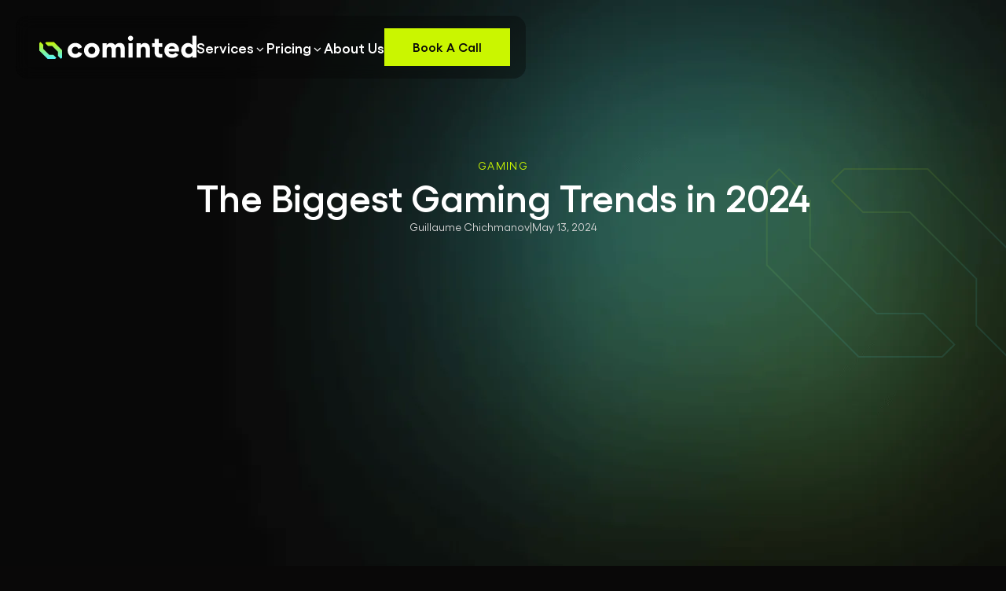

--- FILE ---
content_type: text/html
request_url: https://www.comintedlabs.io/news/the-biggest-gaming-trends-in-2024
body_size: 19523
content:
<!DOCTYPE html><!-- Last Published: Sat Nov 01 2025 22:23:21 GMT+0000 (Coordinated Universal Time) --><html data-wf-domain="www.comintedlabs.io" data-wf-page="65a2b6ab70c89e2919110de1" data-wf-site="6557de704e69dfda65f948b3" lang="en" data-wf-collection="65a2b6ab70c89e2919110dd4" data-wf-item-slug="the-biggest-gaming-trends-in-2024"><head><meta charset="utf-8"/><title>The Biggest Gaming Trends in 2024 - Cominted Labs</title><meta content="The game industry is undergoing transformative changes. Learn about the biggest gaming trends 2024 and understand how they’ll impact developers and players." name="description"/><meta content="The Biggest Gaming Trends in 2024 - Cominted Labs" property="og:title"/><meta content="The game industry is undergoing transformative changes. Learn about the biggest gaming trends 2024 and understand how they’ll impact developers and players." property="og:description"/><meta content="https://cdn.prod.website-files.com/6557de704e69dfda65f9493d/66422e8ee18cb50ccc4325fa_HOW%20TO%20USE%20AI.avif" property="og:image"/><meta content="The Biggest Gaming Trends in 2024 - Cominted Labs" property="twitter:title"/><meta content="The game industry is undergoing transformative changes. Learn about the biggest gaming trends 2024 and understand how they’ll impact developers and players." property="twitter:description"/><meta content="https://cdn.prod.website-files.com/6557de704e69dfda65f9493d/66422e8ee18cb50ccc4325fa_HOW%20TO%20USE%20AI.avif" property="twitter:image"/><meta property="og:type" content="website"/><meta content="summary_large_image" name="twitter:card"/><meta content="width=device-width, initial-scale=1" name="viewport"/><meta content="TUV973LqfuUc9Udtedd2niKAcukijxRIT9LHiU-0FaE" name="google-site-verification"/><link href="https://cdn.prod.website-files.com/6557de704e69dfda65f948b3/css/comintedlabs.webflow.shared.d8ec6b1ef.min.css" rel="stylesheet" type="text/css"/><link href="https://fonts.googleapis.com" rel="preconnect"/><link href="https://fonts.gstatic.com" rel="preconnect" crossorigin="anonymous"/><script src="https://ajax.googleapis.com/ajax/libs/webfont/1.6.26/webfont.js" type="text/javascript"></script><script type="text/javascript">WebFont.load({  google: {    families: ["Lato:100,100italic,300,300italic,400,400italic,700,700italic,900,900italic"]  }});</script><script type="text/javascript">!function(o,c){var n=c.documentElement,t=" w-mod-";n.className+=t+"js",("ontouchstart"in o||o.DocumentTouch&&c instanceof DocumentTouch)&&(n.className+=t+"touch")}(window,document);</script><link href="https://cdn.prod.website-files.com/6557de704e69dfda65f948b3/65a5f95091dd74577032152b_cl-favicon-2.png" rel="shortcut icon" type="image/x-icon"/><link href="https://cdn.prod.website-files.com/6557de704e69dfda65f948b3/65a5f918d613b0ff417acb41_cl-webclip.png" rel="apple-touch-icon"/><link href="https://www.comintedlabs.io/news/the-biggest-gaming-trends-in-2024" rel="canonical"/><script async="" src="https://www.googletagmanager.com/gtag/js?id=G-HV50D4ZBMH"></script><script type="text/javascript">window.dataLayer = window.dataLayer || [];function gtag(){dataLayer.push(arguments);}gtag('set', 'developer_id.dZGVlNj', true);gtag('js', new Date());gtag('config', 'G-HV50D4ZBMH');</script><script type="text/javascript">!function(f,b,e,v,n,t,s){if(f.fbq)return;n=f.fbq=function(){n.callMethod?n.callMethod.apply(n,arguments):n.queue.push(arguments)};if(!f._fbq)f._fbq=n;n.push=n;n.loaded=!0;n.version='2.0';n.agent='plwebflow';n.queue=[];t=b.createElement(e);t.async=!0;t.src=v;s=b.getElementsByTagName(e)[0];s.parentNode.insertBefore(t,s)}(window,document,'script','https://connect.facebook.net/en_US/fbevents.js');fbq('init', '625673155511553');fbq('track', 'PageView');</script><!-- Twitter conversion tracking base code -->
<script>
!function(e,t,n,s,u,a){e.twq||(s=e.twq=function(){s.exe?s.exe.apply(s,arguments):s.queue.push(arguments);
},s.version='1.1',s.queue=[],u=t.createElement(n),u.async=!0,u.src='https://static.ads-twitter.com/uwt.js',
a=t.getElementsByTagName(n)[0],a.parentNode.insertBefore(u,a))}(window,document,'script');
twq('config','ojfxa');
</script>
<!-- End Twitter conversion tracking base code -->

<style>
	/* remove scroll bounce */
	body { overscroll-behavior: none; }
  
  	/* defaults */
	body { font-smoothing: antialiased; -webkit-font-smoothing: antialiased; }
  
	h1, h2, h3, h4, h5, h6, p { margin-top: 0; margin-bottom: 0; }
	:is(h1, h2, h3, h4, h5, h6, p) a { text-decoration: underline; }
	.w-richtext > *:first-child { margin-top: 0; }
	.w-richtext > *:last-child { margin-bottom: 0; }
  
  	/* gradient button stroke */
	.btn-second {
 	 border-style: solid;
 	 border-width: 1px;
 	 border-image: linear-gradient(180deg, rgb(202, 246, 0), rgb(85, 243, 255)) 1;
	}
	.btn-second:hover {
 	 border-style: solid;
 	 border-width: 1px;
 	 border-image: linear-gradient(180deg, rgb(255, 255, 255), rgb(255, 255, 255)) 1;
	}
  
  	/* gradient text border */
	.is--gradient{
    color: #090808;
    background: linear-gradient(180deg, #CAF600, #55F3FF);
    background-size: 100% 100%;
    -webkit-background-clip: text;
    -webkit-text-stroke: 4px transparent;
	}
</style>

<script type="application/ld+json">
{
  "@context": "http://schema.org",
  "@type": "Organization",
  "name": "Cominted Labs",
  "url": "https://www.comintedlabs.io/",
  "logo": "https://assets-global.website-files.com/6557de704e69dfda65f948b3/6595c63617157960f03a78d5_cl_logo_white.svg",
  "description": "Cominted Labs is a leading 3D creative studio, providing innovative game art outsourcing and 3D marketing solutions.",
  "sameAs": [
    "https://www.facebook.com/ComintedLabs",
    "https://twitter.com/ComintedLabs",
    "https://www.linkedin.com/company/cominted-labs"
  ]
}
</script><link rel="canonical" href="https://www.comintedlabs.io/news/the-biggest-gaming-trends-in-2024" />

<!-- [Attributes by Finsweet] CMS Slider -->
<script async src="https://cdn.jsdelivr.net/npm/@finsweet/attributes-cmsslider@1/cmsslider.js"></script>

<!-- [Attributes by Finsweet] CMS Filter -->
<script async src="https://cdn.jsdelivr.net/npm/@finsweet/attributes-cmsfilter@1/cmsfilter.js"></script>

<!-- [Attributes by Finsweet] CMS Load -->
<script async src="https://cdn.jsdelivr.net/npm/@finsweet/attributes-cmsload@1/cmsload.js"></script>

<!-- [Attributes by Finsweet] Disable scrolling -->
<script defer src="https://cdn.jsdelivr.net/npm/@finsweet/attributes-scrolldisable@1/scrolldisable.js"></script>
</head><body><div class="nav"><div class="nav__container"><div class="nav__wrap"><div class="nav__col is--left"><a href="/" class="nav__logo w-inline-block"><img src="https://cdn.prod.website-files.com/6557de704e69dfda65f948b3/6595c63617157960f03a78d5_cl_logo_white.svg" loading="eager" alt=""/></a><div class="nav__links-wrap"><div data-hover="true" data-delay="0" class="nav__drop w-dropdown"><div class="nav__drop-toggle w-dropdown-toggle"><div>Services</div><div class="w-embed"><svg width="16" height="17" viewBox="0 0 16 17" fill="none" display="block" xmlns="http://www.w3.org/2000/svg">
<path d="M4 9L7.875 12.875L11.75 9" stroke="currentColor" stroke-width="1.29167"/>
</svg></div></div><nav class="nav__drop-list w-dropdown-list"><a href="/game-art" class="nav__link is--regular w-inline-block"><div>Game Art Outsourcing</div></a><a href="/co-development" class="nav__link is--regular w-inline-block"><div>Co-development</div></a><a href="/gaming-recruitment" class="nav__link is--regular w-inline-block"><div>Outstaffing</div></a><a href="/3d-marketing" class="nav__link is--regular w-inline-block"><div>3D Marketing</div></a></nav></div><div data-hover="true" data-delay="0" class="nav__drop w-dropdown"><div class="nav__drop-toggle w-dropdown-toggle"><div>Pricing</div><div class="w-embed"><svg width="16" height="17" viewBox="0 0 16 17" fill="none" display="block" xmlns="http://www.w3.org/2000/svg">
<path d="M4 9L7.875 12.875L11.75 9" stroke="currentColor" stroke-width="1.29167"/>
</svg></div></div><nav class="nav__drop-list w-dropdown-list"><a href="/pricing/game-art" class="nav__link is--regular w-inline-block"><div>Game Art Outsourcing</div></a><a href="/pricing/recruitment" class="nav__link is--regular w-inline-block"><div>Oustaffing</div></a><a href="/pricing/immersive-experience" class="nav__link is--regular is--hidden w-inline-block"><div>Immersive Experiences</div></a><a href="/pricing/3d-ads" class="nav__link is--regular w-inline-block"><div>3D &amp; CGI Ads</div></a><a href="/pricing/branded-worlds" class="nav__link is--regular w-inline-block"><div>Branded Worlds</div></a></nav></div><a href="/about-us" class="nav__link w-inline-block"><div>About Us</div></a><a href="/contact" class="nav__link is--hidden">Contact Us</a></div></div><div class="nav__col is--right"><button class="btn-primary is--small pop-up__trigger"><div>Book a Call</div></button><a href="https://app.comintedlabs.io" target="_blank" class="btn-second is--small is--hidden w-inline-block"><div>Sign in</div></a></div></div></div></div><div class="m-nav"><div class="m-nav__wrap"><div class="m-nav__head"><div class="m-nav__head-col"><a href="/" class="m-nav__logo w-inline-block"><img src="https://cdn.prod.website-files.com/6557de704e69dfda65f948b3/65a55f1765477fb704fb277f_cl_logo-icon.svg" loading="eager" alt="ComintedLabs Logo Icon"/></a><a href="#" class="m-nav__logo w-inline-block"></a></div><div class="m-nav__head-col is--right"><a href="#" class="btn-primary is--small pop-up__trigger w-inline-block"><div>Book A Call</div></a><a href="#" class="m-nav__menu-icon w-inline-block"><div class="m-nav__menu-icon-wrap"><div class="m-nav__icon-line"><div></div></div><div class="m-nav__icon-line"><div></div></div><div class="m-nav__icon-line"><div></div></div></div></a></div></div><div class="nav__links-wrap"><div data-hover="true" data-delay="0" class="nav__drop w-dropdown"><div class="nav__drop-toggle w-dropdown-toggle"><div>Services</div><div class="w-embed"><svg width="16" height="17" viewBox="0 0 16 17" fill="none" display="block" xmlns="http://www.w3.org/2000/svg">
<path d="M4 9L7.875 12.875L11.75 9" stroke="currentColor" stroke-width="1.29167"/>
</svg></div></div><nav class="nav__drop-list w-dropdown-list"><a href="/game-art" class="nav__link is--regular w-inline-block"><div>Game Art Outsourcing</div></a><a href="/co-development" class="nav__link is--regular w-inline-block"><div>Co-development</div></a><a href="/gaming-recruitment" class="nav__link is--regular w-inline-block"><div>Outstaffing</div></a><a href="/3d-marketing" class="nav__link is--regular w-inline-block"><div>3D Marketing</div></a></nav></div><div data-hover="true" data-delay="0" class="nav__drop w-dropdown"><div class="nav__drop-toggle w-dropdown-toggle"><div>Pricing</div><div class="w-embed"><svg width="16" height="17" viewBox="0 0 16 17" fill="none" display="block" xmlns="http://www.w3.org/2000/svg">
<path d="M4 9L7.875 12.875L11.75 9" stroke="currentColor" stroke-width="1.29167"/>
</svg></div></div><nav class="nav__drop-list w-dropdown-list"><a href="/pricing/game-art" class="nav__link is--regular w-inline-block"><div>Game Art Outsourcing</div></a><a href="/pricing/recruitment" class="nav__link is--regular w-inline-block"><div>Oustaffing</div></a><a href="/pricing/immersive-experience" class="nav__link is--regular is--hidden w-inline-block"><div>Immersive Experiences</div></a><a href="/pricing/3d-ads" class="nav__link is--regular w-inline-block"><div>3D &amp; CGI Ads</div></a><a href="/pricing/branded-worlds" class="nav__link is--regular w-inline-block"><div>Branded Worlds</div></a></nav></div><a href="/about-us" class="nav__link w-inline-block"><div>About Us</div></a><a href="/contact" class="nav__link is--hidden">Contact Us</a></div><div class="m-nav__overlay"></div><div class="m-nav__foot"><a href="https://app.comintedlabs.io" target="_blank" class="btn-second is--hidden w-inline-block"><div>Sign In</div></a><div class="m-nav__social-row"><a href="https://www.linkedin.com/company/cominted-labs" target="_blank" class="social-link w-inline-block"><div class="w-embed"><svg width="22" height="22" viewBox="0 0 22 22" display="block"fill="none" xmlns="http://www.w3.org/2000/svg">
<path d="M5.49984 7.33317C6.51236 7.33317 7.33317 6.51236 7.33317 5.49984C7.33317 4.48731 6.51236 3.6665 5.49984 3.6665C4.48731 3.6665 3.6665 4.48731 3.6665 5.49984C3.6665 6.51236 4.48731 7.33317 5.49984 7.33317Z" fill="currentColor"/>
<path d="M8.69765 8.79147V18.3327H11.785V13.6143C11.785 12.3694 12.0291 11.1636 13.6379 11.1636C15.2246 11.1636 15.2442 12.587 15.2442 13.6929V18.3334H18.3332V13.1011C18.3332 10.5309 17.7565 8.55566 14.6258 8.55566C13.1226 8.55566 12.1151 9.34716 11.7031 10.0962H11.6613V8.79147H8.69765ZM3.6665 8.79147H6.75875V18.3327H3.6665V8.79147Z" fill="currentColor"/>
</svg></div></a><a href="https://twitter.com/Comintedlabs" target="_blank" class="social-link w-inline-block"><div class="w-embed"><svg width="22" height="22" viewBox="0 0 22 22" display="block" fill="none" xmlns="http://www.w3.org/2000/svg">
<mask id="mask0_93_4425" style="mask-type:luminance" maskUnits="userSpaceOnUse" x="3" y="3" width="16" height="16">
<path d="M18.3332 3.6665H3.6665V18.3332H18.3332V3.6665Z" fill="currentColor"/>
</mask>
<g mask="url(#mask0_93_4425)">
<path d="M12.3951 9.87365L17.8552 3.6665H16.5613L11.8204 9.05608L8.03385 3.6665H3.6665L9.39252 11.8165L3.6665 18.3256H4.96042L9.96695 12.6341L13.9658 18.3256H18.3332L12.3951 9.87365ZM10.623 11.8883L10.0428 11.0767L5.42664 4.61912H7.41402L11.1393 9.83062L11.7195 10.6422L16.5619 17.4164H14.5746L10.623 11.8883Z" fill="currentColor"/>
</g>
</svg></div></a><a href="https://www.instagram.com/comintedlabs" target="_blank" class="social-link w-inline-block"><div class="w-embed"><svg width="22" height="22" viewBox="0 0 22 22" display="block" fill="none" xmlns="http://www.w3.org/2000/svg">
<path d="M11.0002 7.3335C10.0277 7.3335 9.09507 7.7198 8.40744 8.40744C7.7198 9.09507 7.3335 10.0277 7.3335 11.0002C7.3335 11.9726 7.7198 12.9052 8.40744 13.5929C9.09507 14.2805 10.0277 14.6668 11.0002 14.6668C11.9726 14.6668 12.9052 14.2805 13.5929 13.5929C14.2805 12.9052 14.6668 11.9726 14.6668 11.0002C14.6668 10.0277 14.2805 9.09507 13.5929 8.40744C12.9052 7.7198 11.9726 7.3335 11.0002 7.3335ZM11.0002 13.3814C10.3684 13.3814 9.76252 13.1305 9.31579 12.6838C8.86906 12.2371 8.6181 11.6311 8.6181 10.9994C8.6181 10.3676 8.86906 9.76172 9.31579 9.315C9.76252 8.86828 10.3684 8.61731 11.0002 8.61731C11.6319 8.61731 12.2378 8.86828 12.6845 9.315C13.1312 9.76172 13.3823 10.3676 13.3823 10.9994C13.3823 11.6311 13.1312 12.2371 12.6845 12.6838C12.2378 13.1305 11.6319 13.3814 11.0002 13.3814Z" fill="currentColor"/>
<path d="M15.2776 7.33355C15.6151 7.33355 15.8887 7.05994 15.8887 6.72244C15.8887 6.38493 15.6151 6.11133 15.2776 6.11133C14.9402 6.11133 14.6665 6.38493 14.6665 6.72244C14.6665 7.05994 14.9402 7.33355 15.2776 7.33355Z" fill="currentColor"/>
<path d="M17.9446 6.19226C17.7562 5.70612 17.468 5.26465 17.0987 4.8961C16.7295 4.52754 16.2872 4.24002 15.8002 4.05196C15.2304 3.83837 14.6284 3.7229 14.0198 3.71042C13.2355 3.67626 12.987 3.6665 10.9982 3.6665C9.00931 3.6665 8.7544 3.6665 7.97659 3.71042C7.36851 3.72225 6.76693 3.83776 6.19782 4.05196C5.71073 4.2398 5.26834 4.52724 4.89904 4.89583C4.52975 5.26441 4.24169 5.706 4.05337 6.19226C3.83941 6.76118 3.72402 7.36231 3.71212 7.9699C3.67709 8.75218 3.6665 9.00021 3.6665 10.9868C3.6665 12.9726 3.6665 13.2255 3.71212 14.0038C3.72433 14.612 3.83917 15.2121 4.05337 15.7821C4.24222 16.2683 4.53055 16.7097 4.89995 17.0782C5.26933 17.4468 5.71165 17.7343 6.19864 17.9225C6.76667 18.1447 7.36849 18.2684 7.97822 18.2884C8.76253 18.3227 9.01094 18.3332 10.9998 18.3332C12.9888 18.3332 13.2437 18.3332 14.0214 18.2884C14.63 18.2761 15.2319 18.1608 15.8018 17.9477C16.2886 17.7592 16.7308 17.4715 17.1001 17.1028C17.4693 16.7341 17.7575 16.2927 17.9463 15.8066C18.1605 15.2374 18.2754 14.6372 18.2876 14.029C18.3225 13.2466 18.3332 12.9987 18.3332 11.012C18.3332 9.02541 18.3332 8.77333 18.2876 7.9951C18.278 7.37893 18.1621 6.76902 17.9446 6.19226ZM16.9527 13.9436C16.9474 14.4123 16.8617 14.8765 16.6994 15.3162C16.5771 15.6324 16.3898 15.9196 16.1497 16.1592C15.9095 16.3989 15.6218 16.5856 15.305 16.7076C14.8695 16.8689 14.4095 16.9545 13.9449 16.9605C13.1711 16.9963 12.9529 17.0052 10.9689 17.0052C8.98326 17.0052 8.78045 17.0052 7.99206 16.9605C7.52776 16.9549 7.06792 16.8693 6.63274 16.7076C6.31485 16.5864 6.02598 16.4 5.78481 16.1603C5.54364 15.9206 5.35554 15.633 5.2327 15.3162C5.07261 14.8812 4.98698 14.4224 4.9794 13.9591C4.94439 13.1865 4.93623 12.9686 4.93623 10.9876C4.93623 9.0059 4.93623 8.80342 4.9794 8.01544C4.98467 7.54706 5.07034 7.08306 5.2327 6.64358C5.4811 6.00198 5.99014 5.49699 6.63274 5.25141C7.06814 5.09052 7.52785 5.00498 7.99206 4.99851C8.76661 4.96354 8.98406 4.95378 10.9689 4.95378C12.9537 4.95378 13.1573 4.95378 13.9449 4.99851C14.4095 5.00409 14.8696 5.08965 15.305 5.25141C15.6218 5.37361 15.9095 5.56058 16.1495 5.80033C16.3897 6.04008 16.577 6.32732 16.6994 6.64358C16.8594 7.07861 16.9451 7.53742 16.9527 8.0008C16.9877 8.77415 16.9967 8.99126 16.9967 10.973C16.9967 12.9539 16.9967 13.167 16.9616 13.9444L16.9527 13.9436Z" fill="currentColor"/>
</svg></div></a><a href="https://www.artstation.com/comintedlabs" target="_blank" class="social-link w-inline-block"><div class="w-embed"><svg width="22" height="22" viewBox="0 0 22 22" display="block" fill="none" xmlns="http://www.w3.org/2000/svg">
<path d="M3 14.7933L4.35133 17.1165H4.352C4.48665 17.3821 4.69281 17.6053 4.94752 17.7613C5.20224 17.9173 5.49551 17.9999 5.79467 18H14.766L12.9047 14.7933H3ZM19 14.8099C19 14.4891 18.9047 14.1901 18.7413 13.9389L13.4853 4.85437C13.3478 4.59641 13.1423 4.38057 12.8907 4.23004C12.6391 4.07951 12.351 3.99998 12.0573 4H9.27933L17.3987 17.9861L18.6787 15.7822C18.9307 15.36 19 15.1731 19 14.8099ZM11.5807 12.5152L7.952 6.26617L4.32267 12.5152H11.5807Z" fill="currentColor"/>
</svg></div></a></div></div></div></div><div fs-scrolldisable-element="when-visible" class="pop-up"><div class="pop-up__overlay"><div class="pop-up__close"><div class="w-embed"><svg width="20" height="20" viewBox="0 0 20 20" display="block" fill="none" xmlns="http://www.w3.org/2000/svg">
<rect x="2" y="16.1422" width="20" height="2" transform="rotate(-45 2 16.1422)" fill="currentColor"/>
<rect x="3.41406" y="2" width="20" height="2" transform="rotate(45 3.41406 2)" fill="currentColor"/>
</svg></div></div><div class="pop-up__wrap"><div class="pop-up__embed w-embed w-script"><!-- Calendly inline widget begin -->
<div class="calendly-inline-widget" data-url="https://calendly.com/cominted/intro?hide_gdpr_banner=1" style="min-width:320px;height:700px;"></div>
<script type="text/javascript" src="https://assets.calendly.com/assets/external/widget.js" async></script>
<!-- Calendly inline widget end --></div></div></div></div><section><div class="n-hero"><div class="spacer--m"></div><div class="cont-1200"><div class="n-hero__wrap is--article"><div class="p-14 tc-lime is--upper">Gaming</div><h1 class="ts-h4 is--semibold">The Biggest Gaming Trends in 2024</h1><div class="n-subline tc-gray10"><div class="p-14">Guillaume Chichmanov</div><div class="p-14">|</div><div class="p-14">May 13, 2024</div></div></div><div class="spacer-xs"></div><div style="background-image:url(&quot;https://cdn.prod.website-files.com/6557de704e69dfda65f9493d/66422e8ee18cb50ccc4325fa_HOW%20TO%20USE%20AI.avif&quot;)" class="n-cover-ing"></div></div><div class="spacer-xs"></div></div></section><section><div class="cont-1200"><div class="n-body"><div class="n-rich-text w-richtext"><p>The gaming industry has witnessed a meteoric rise in the last few years, not least because of the advancements in AI, <a href="https://www.comintedlabs.io/news/the-era-of-spatial-computers-5-business-opportunities"><strong>spatial computing</strong></a>, Mixed Reality (MR), and more. As the demand for more life-like gaming increases, developers continue to explore new techniques and storylines and improve general gameplay. In the last few months, Microsoft finalized its largest-ever acquisition of Activision for <a href="https://www.theverge.com/2023/10/13/23791235/microsoft-activision-blizzard-acquisition-complete-finalized">$68.7 billion</a>. However, downsizing is also part of this story, with layoffs amounting to more than <a href="https://news.sky.com/story/record-job-losses-despite-an-industry-on-the-rise-whats-going-on-in-uk-gaming-13113559">8,000 workers only in the last 4-5 months</a>.</p><p>So, with this backdrop, where is the gaming industry headed, and what will be the biggest gaming trends in 2024? Let’s answer this question below and understand how <a href="https://www.comintedlabs.io/news/outsourcing-game-art-in-2024"><strong>game art outsourcing</strong></a> studios can help developers. </p><h2><strong>Generative AI </strong></h2><figure class="w-richtext-align-normal w-richtext-figure-type-image"><div><img src="https://cdn.prod.website-files.com/6557de704e69dfda65f9493d/66422de0fa62f9c49d4fa7f1_https%253A%252F%252Fsubstack-post-media.s3.amazonaws.com%252Fpublic%252Fimages%252F5680ee2e-9ce9-47e7-ae46-f05188fa851e_2826x1586.avif" alt="🎮 How is Gen. AI Impacting the Gaming Sector?" loading="lazy"/></div><figcaption>Gen AI map</figcaption></figure><p>‍</p><p>Generative AI is making waves, and it&#x27;s safe to bet that it&#x27;ll be one of the biggest gaming trends 2024, too. It can help gaming companies develop characters to communicate with players without elaborate scripts. Moreover, they can change their tone, attributes, and behavior according to the gameplay situations. </p><p>Moreover, AI will play a critical role behind the scenes, catching glitches and bugs to help developer teams. They don&#x27;t have to leave for home, eat food, or take rest. AI systems can generate dozens of maps and improve the photorealism of faces on digital characters. </p><p>At a recent event organized by Unity, developers explained the power of AI for generating behavior trees. Developers can simply enter prompts and generate content to save time and learn using complex tools without programmer support.</p><h2><strong>Mixed Reality (MR) and Virtual Reality (VR)</strong></h2><figure class="w-richtext-align-normal w-richtext-figure-type-image"><div><img src="https://cdn.prod.website-files.com/6557de704e69dfda65f9493d/66422ba44b33bc23d038f84e_1695287551377.avif" alt="The Future Of AI In AR/VR Gaming Technology" loading="lazy"/></div><figcaption>VR Gaming</figcaption></figure><p>Everyone wants the digital world to look as close as possible to the real one, and mixed reality is making it possible. It combines various elements, such as graphical processing, display technologies, computer vision, and cloud computing.</p><p>Mixed reality lets players see the real world while interacting with digital elements, creating a highly engaging experience. It is gaining traction and is expected to be more popular in 2024 and beyond, thanks to the arrival of devices like Microsoft&#x27;s HoloLens. </p><p>MR will also serve as a <a href="https://www.comintedlabs.io/news/what-is-metaverse-marketing">gateway to the Metaverse</a>. While only Facebook has launched such an ambitious project, we can expect more companies to delve into this area. People access these virtual worlds with a dedicated headset, transported into a completely new world with games, markets, and new worlds they can build themselves. Because of this immersive experience, we can expect people who typically don&#x27;t enjoy gaming to enjoy it.</p><h2><strong>Virtual Reality (VR) </strong></h2><p>VR will also witness an expanding fan base, especially for its hand-tracking capabilities. Using them, players can simulate their natural hand movements and gestures, making the whole experience more organic and interactive. Moreover, it helps people have a more intuitive experience, even if they&#x27;re familiar with the usual gaming controls. Hence, VR can make gaming appeal to a wider audience where people don&#x27;t have to follow a steep learning curve to enjoy gaming. </p><p>Things have changed drastically in this arena with the arrival of the Apple Vision Pro headset, dubbed the best consumer headset ever made. While that claim could be debatable, one cannot deny that Vision Pro holds exceptional capabilities, allowing you to use it all the time during any activity. It uses spatial computing, which allows you to move and resize apps in your virtual space. For instance, you could cook while watching a video floating above your sink that you can interact with effortlessly.</p><p>Vision Pro certainly isn&#x27;t perfect, but it has a lot of promise and offers a sneak peek into the future of VR gaming in 2024 and beyond. You can become a part of adventurous gaming worlds where you complete quests, take down enemies, and solve puzzles. The possibilities with VR gaming are endless; developers can expect to push these boundaries even further. </p><h2><strong>Co-op Gaming </strong></h2><p>We expect co-op game streaming trends to rise in 2024 and beyond. Survey results suggest that co-op gaming is even more popular than competitive multiplayer games, and developers will respond to this market signal. One reason why people preferred co-op gaming over competitive gaming was that they weren&#x27;t comfortable with playing with strangers online. This is especially true for mobile gaming, occupying <a href="https://www.helpshift.com/top-mobile-games-that-have-social-features-incorporated/">22% of the app share</a>. </p><p><a href="https://www.researchgate.net/figure/PvP-PvE-and-FPS-puzzle-interaction-effects-on-enjoyment_fig1_264216090">Research suggests</a> an appetite for developing social relations in gaming, helping players overcome feelings of isolation and despair, especially when things aren&#x27;t going their way. It does come with a dose of stress and frustration, but it&#x27;s still worth it for many players. </p><h2><strong>Digital Hangout Games for Kids </strong></h2><figure class="w-richtext-align-normal w-richtext-figure-type-image"><div><img src="https://cdn.prod.website-files.com/6557de704e69dfda65f9493d/66422bd96c2f0356ad59bb8d_what-is-roblox-1-1230x690.avif" alt="A parent&#x27;s guide to talking to kids about Roblox | Featured News Story |  Verizon" loading="lazy"/></div><figcaption>Roblox</figcaption></figure><p>If you have observed children while they play games, games are much more for them than just pressing a few buttons and winning prizes. For them, it&#x27;s about hanging out with their friends digitally and chatting with them from a distance. COVID-19 made these games more appealing; we expect the trend to reach new heights in 2024. These digital hangout games reduce the risk of kids chatting with strangers, as in multiplayer games. Kids can now host birthday parties in Roblox and watch concerts in Fortnite.</p><p>We can expect more kids&#x27; games that blend education and entertainment. For instance, developers can blend generative AI tools and voice recognition with gameplay schemes to help children learn entertainingly. Children can interact directly with NPCs, who could be scientists or explorers, teaching them about the wonders of the real world while offering various prizes. Moreover, children could interact directly with the game using their hands, bringing them a highly engaging experience.</p><h2><strong>Blockchain-Based Gaming </strong></h2><figure class="w-richtext-align-normal w-richtext-figure-type-image"><div><img src="https://cdn.prod.website-files.com/6557de704e69dfda65f9493d/66422c10fc6b2290d3e110c7_Axie-Infinity.avif" alt="Blockchain Gaming and the Rise of Axie Infinity - Niko Partners" loading="lazy"/></div><figcaption>Axie Infinity - NFT Gaming</figcaption></figure><p>Blockchain gaming simply means using blockchain technology in games to provide a more refined experience of in-game assets and economy. It is already becoming one of the biggest gaming trends popular among developers and players for the following reasons:</p><h3><strong>1. The NFT Ownership </strong></h3><p>One of its biggest appeals is that blockchain will give players ownership of various game assets and items through NFTs. The fact that nothing like that has happened before makes this prospect pretty exciting and lucrative. Moreover, it&#x27;ll allow players to sell those NFTs in secondary markets, creating a whole new aspect of the digital economy. </p><h3><strong>2. Better Security </strong></h3><p>Blockchain technology has proven to be <a href="https://www.mdpi.com/1424-8220/23/2/788">an excellent guarantor of security</a> in the digital world, something that&#x27;ll benefit the gaming arena, too. It prevents theft and duplication, which players are often concerned about. Moreover, developers can program an NFT with a limited supply, increasing its value and enhancing healthy competition among players. </p><h3><strong>3. Earning Opportunities </strong></h3><p>The P2E model holds promise by offering players cryptocurrency or tokens for winning games. It can help players earn through games in a new way, especially for professional competitors for whom it could be the primary earning source. Moreover, it could promote a fair in-game economy with more effective minting, distribution, and pricing of assets.</p><h2><strong>Metaverse Gaming </strong></h2><figure class="w-richtext-align-normal w-richtext-figure-type-image"><div><img src="https://cdn.prod.website-files.com/6557de704e69dfda65f9493d/66422c3d383b1113c8c4fea2_legoxsw-home-keyart-1920x1080-e2b25e42f82a.avif" alt="Fortnite | Free-to-Play Cross-Platform Game - Fortnite" loading="lazy"/></div><figcaption>Fortnite</figcaption></figure><p>The Metaverse has been hailed as the next great revolution in the digital world, with the potential to add trillions to the <a href="https://www.mckinsey.com/capabilities/growth-marketing-and-sales/our-insights/value-creation-in-the-metaverse">global economy by the 2030s</a>. With its immersive 3D experiences, gamers can expect new game streaming trends to unfold.</p><p>Gaming companies have already started to envision a Metaverse future, including Roblox, Fortnite, Minecraft, and Runescape. Some people argue that the Metaverse already exists in the gaming world, as players interact with each other and digital assets inside the games. However, they&#x27;re missing the point by overlooking the element of interoperability.</p><p>Interoperability is a flexible phenomenon that allows players to seamlessly travel between different worlds and access the Metaverse through various vendors. Roblox’s CEO, David Baszucki, has indicated that their company is <a href="https://youtu.be/rb0JbWWOiAE?si=8yqRYU-dbSD7HzC3">already working on a Metaverse future</a>. Of course, it won&#x27;t be easy, but it&#x27;s certainly a step in the right direction. </p><h2><strong>The Spatial Computing Boom </strong></h2><figure class="w-richtext-align-normal w-richtext-figure-type-image"><div><img src="https://cdn.prod.website-files.com/6557de704e69dfda65f9493d/66422c64465e6c2d2a3c8a63_cnRiAE4otxvifwvVBzgvHP.avif" alt="Apple might have already ruined the Vision Pro for VR gaming | TechRadar" loading="lazy"/></div><figcaption>Apple Vision Pro</figcaption></figure><p>We have already touched upon how Apple&#x27;s Vision Pro uses spatial computing to offer a new visual reality. The topic merits more detailed discussion by zooming out and looking at spatial computing as a whole.</p><h3><strong>1. Enhance Audio-Visual Experience </strong></h3><p>Spatial computing promises to enhance the visual and auditory experience of games. Thanks to the <a href="https://nvidianews.nvidia.com/news/generative-ai-rtx-pcs-and-workstations">development of advanced GPUs</a> and spatial audio technology, gamers can now experience a life-like environment. Here is how it&#x27;ll improve the gameplay experience:</p><ul role="list"><li>Helps game art outsourcing studios develop detailed textures for a hyper-realistic experience. </li><li>Ray-tracing brings life-like shadows and lighting to games. </li><li>3D spatial audio makes the sound appear from specific locations within the gameplay, offering a life-like gaming experience. </li></ul><h3><strong>2. Highly Interactive Environments </strong></h3><p>Moreover, spatial computing will change how players interact with a gaming environment, responding in real-time to player actions. As a result, players feel a new level of connection with the previously unattainable game.</p><ul role="list"><li>The game responds to a player&#x27;s skill level and adjusts its difficulty accordingly instead of the player having to do the tweaking. </li><li>Allows players to solve puzzles through gestures and natural movements. </li><li>NPCs are context-aware, meaning they respond to a player&#x27;s actions, making the gaming environment more natural. </li></ul><h2><strong>Be Part of the Gaming Community </strong></h2><p>One of the most important things a game developer can do is connect with others in the industry and share a sense of community. The easiest way to build or become part of a game developer community today is by leveraging social media. You can reach out to both developers and gamers through social media, who can suggest improvements in your code, game art, gameplay mechanisms, interactive elements, assets, and whatnot. Who knows, some might even join you and make a team.</p><p>The feedback of players is critical for the following reasons:</p><ul role="list"><li>Helps craft engaging gameplay mechanics.</li><li>Improves player experiences with targeted updates.</li><li>Allows leveraging live ops to stay relevant in the market. </li><li>Gather quantitative insights, such as retention rates, session times, and more, for better development. </li><li>Fosters a sense of community and belonging among players. </li></ul><p>Remember that game development isn&#x27;t a one-off feat; it is a continuous endeavor that requires regular updates with player feedback. Take it as a multi-year project that includes both players and developers to offer something truly valuable and enjoyable. </p><h2><strong>Conclusion</strong> </h2><p>Game development is becoming more complex with various interactive elements, and quality game art is integral to it. To develop game art that truly appeals to the audience, you need niche expertise offered by <a href="https://www.comintedlabs.io/"><strong>Cominted Labs</strong></a>. We are one of the leading game art outsourcing studios with 50+ collaborations with TCG World, Baby Doge, Perp Games, MadWorld, and more.  </p><p>Since our inception, we have created thousands of 3D assets for games built on Unity and Unreal Engine. We believe in efficiency, reliability, and affordability, offering a combination that is hard to find elsewhere. </p><p>We invite you to book a demo with us and experience a new world of game art development. </p><p>‍</p></div><div class="n-share"><div class="n-share__row"><div class="p-18 tc-gray20">Share this article</div><div class="n-share__links"><a data-share="linkedin" href="#" class="n-share__link w-inline-block"><div class="w-embed"><svg width="22" height="22" viewBox="0 0 22 22" fill="none" display="block" xmlns="http://www.w3.org/2000/svg">
<path d="M4.68502 6.67497C5.77258 6.67497 6.65422 5.79333 6.65422 4.70577C6.65422 3.61821 5.77258 2.73657 4.68502 2.73657C3.59746 2.73657 2.71582 3.61821 2.71582 4.70577C2.71582 5.79333 3.59746 6.67497 4.68502 6.67497Z" fill="currentColor"/>
<path d="M8.51315 8.16917V19.0943H11.9053V13.6916C11.9053 12.266 12.1735 10.8854 13.9411 10.8854C15.6844 10.8854 15.706 12.5153 15.706 13.7816V19.0952H19.0999V13.1039C19.0999 10.1609 18.4663 7.89917 15.0265 7.89917C13.375 7.89917 12.268 8.80547 11.8153 9.66317H11.7694V8.16917H8.51315ZM2.98535 8.16917H6.38285V19.0943H2.98535V8.16917Z" fill="currentColor"/>
</svg></div></a><a data-share="facebook" href="#" class="n-share__link w-inline-block"><div class="w-embed"><svg width="22" height="22" viewBox="0 0 22 22" fill="none" display="block" xmlns="http://www.w3.org/2000/svg">
<path d="M12.2573 19.0969V11.7205H14.7458L15.1157 8.83237H12.2573V6.99277C12.2573 6.15937 12.4895 5.58877 13.6856 5.58877H15.2012V3.01387C14.4638 2.93484 13.7226 2.89668 12.9809 2.89957C10.7813 2.89957 9.27113 4.24237 9.27113 6.70747V8.82697H6.79883V11.7151H9.27653V19.0969H12.2573Z" fill="currentColor"/>
</svg></div></a><a data-share="twitter" href="#" class="n-share__link w-inline-block"><div class="w-embed"><svg width="18" height="18" viewBox="0 0 18 18" fill="none" display="block" xmlns="http://www.w3.org/2000/svg">
<g clip-path="url(#clip0_76_2905)">
<path d="M10.7124 7.61786L17.4133 0H15.8254L10.0071 6.61448L5.35992 0H0L7.02738 10.0023L0 17.9908H1.58799L7.73237 11.0056L12.6401 17.9908H18L10.7121 7.61786H10.7124ZM8.53747 10.0904L7.82546 9.09439L2.16017 1.16911H4.59922L9.17118 7.56506L9.8832 8.56106L15.8262 16.8748H13.3871L8.53747 10.0908V10.0904Z" fill="currentColor"/>
</g>
<defs>
<clipPath id="clip0_76_2905">
<rect width="18" height="18" fill="white"/>
</clipPath>
</defs>
</svg></div></a></div></div></div></div></div><div class="spacer-s"></div></section><section><div class="cont-1200"><div class="section-title is--fullw"><div class="section-title__flex is--fullw"><h2 class="ts-h4">Related Articles</h2><div class="section-title__line is--fullw"></div></div></div><div class="n-articles"><div class="n-articles__collection w-dyn-list"><div fs-cmsload-mode="load-under" fs-cmsfilter-element="list" fs-cmsload-element="list" role="list" class="n-articles__collection-list w-dyn-items"><div role="listitem" class="n-articles__collection-item w-dyn-item"><a href="/news/in-house-vs-outsourced-game-development-a-detailed-guide" class="n-link w-inline-block"><div style="background-image:url(&quot;https://cdn.prod.website-files.com/6557de704e69dfda65f9493d/66df1449e0716f13daf04d36_in-hous-vs-outsourcing.png&quot;)" class="n-link__cover-img"></div><div class="n-link__wrap"><div class="n-link__row"><div fs-cmsfilter-active="active" fs-cmsfilter-field="category" class="p-12 tc-lime is--upper is--semibold">Gaming</div><div fs-cmsfilter-field="category" fs-cmsfilter-active="active" class="is--hidden">All</div><div class="p-20 is--semibold is--th120">In-house vs outsourced game development: A Detailed Guide </div></div><div class="n-link__row"><div class="n-subline"><div class="p-12">Guillaume Chichmanov</div><div class="p-12">|</div><div class="p-12">September 9, 2024</div></div></div></div></a></div><div role="listitem" class="n-articles__collection-item w-dyn-item"><a href="/news/best-places-to-publish-and-monetize-indie-game-in-2024" class="n-link w-inline-block"><div style="background-image:url(&quot;https://cdn.prod.website-files.com/6557de704e69dfda65f9493d/66db9b672f417a6f618ab461_top%20places%20to%20publish%20and%20monetize%20indie%20games.png&quot;)" class="n-link__cover-img"></div><div class="n-link__wrap"><div class="n-link__row"><div fs-cmsfilter-active="active" fs-cmsfilter-field="category" class="p-12 tc-lime is--upper is--semibold">Gaming</div><div fs-cmsfilter-field="category" fs-cmsfilter-active="active" class="is--hidden">All</div><div class="p-20 is--semibold is--th120">Top 8 Places to Publish and Monetize Indie Game in 2024</div></div><div class="n-link__row"><div class="n-subline"><div class="p-12">Guillaume Chichmanov</div><div class="p-12">|</div><div class="p-12">September 7, 2024</div></div></div></div></a></div><div role="listitem" class="n-articles__collection-item w-dyn-item"><a href="/news/maximizing-success-with-co-development-in-game-production" class="n-link w-inline-block"><div style="background-image:url(&quot;https://cdn.prod.website-files.com/6557de704e69dfda65f9493d/66d8f9af7d37a9ffe3407789_Maximizing%20Success%20With%20Co-Development%20in%20Game%20Production.png&quot;)" class="n-link__cover-img"></div><div class="n-link__wrap"><div class="n-link__row"><div fs-cmsfilter-active="active" fs-cmsfilter-field="category" class="p-12 tc-lime is--upper is--semibold">Gaming</div><div fs-cmsfilter-field="category" fs-cmsfilter-active="active" class="is--hidden">All</div><div class="p-20 is--semibold is--th120">Maximizing Success With Co-Development in Game Production</div></div><div class="n-link__row"><div class="n-subline"><div class="p-12">Guillaume Chichmanov</div><div class="p-12">|</div><div class="p-12">September 5, 2024</div></div></div></div></a></div></div></div></div></div></section><div class="spacer-s"></div><footer><div class="cont-1440"><div class="footer__cta"><div class="footer__cta-row"><div>Efficient.</div><div>Scalable.</div><div>Reliable.</div></div><div class="footer__cta-image"><img src="https://cdn.prod.website-files.com/6557de704e69dfda65f948b3/659d05e4e43bec11754bc3d9_img_cta-bg2.webp" loading="lazy" alt=""/></div><div class="footer__cta-image is--mobile"><img src="https://cdn.prod.website-files.com/6557de704e69dfda65f948b3/65a5725d78ed0fa960d0ddbd_img_cta_bg_mobile.png" loading="lazy" alt=""/></div><a href="#" class="btn-primary is--black pop-up__trigger w-inline-block"><div>Talk With Us</div></a></div></div><div class="footer__cont"><div class="cont-1440"><div class="footer__wrap"><div class="nav__logo"><img src="https://cdn.prod.website-files.com/6557de704e69dfda65f948b3/65973a582faa9b4fd0f210be_cl_logo_black.svg" loading="eager" alt=""/></div><div class="footer__row"><div class="footer__col is--left"><div class="footer__col is--hidden"><div class="p-14 is--semibold">Services</div><div class="links__row"><div class="links__col"><div class="p-14">3D environments</div><div class="p-14">Animation</div><div class="p-14">3D Props</div><div class="p-14">3D Characters</div><div class="p-14">Fortnite maps</div><div class="p-14">Marketing Trailers</div><div class="p-14">Concept Art</div><div class="p-14">Texturing</div><div class="p-14">Skinning</div></div><div class="links__col"><div class="p-14">Rigging</div><div class="p-14">Retopology</div><div class="p-14">Facial animation</div><div class="p-14">Creature animation</div><div class="p-14">Motion capture clean up</div><div class="p-14">Skeletal animation</div><div class="p-14">Lighting &amp; shading</div><div class="p-14">In-engine integration</div><div class="p-14">VFX</div></div></div></div><div class="footer__col is--first"><div class="p-16 is--semibold">Services</div><div class="links__row"><div class="links__col"><a href="/game-art" class="p-16 is--link">Game Art Outsourcing</a><a href="/co-development" class="p-16 is--link">Co-development</a><a href="/gaming-recruitment" class="p-16 is--link">Outstaffing</a><a href="/3d-marketing" class="p-16 is--link">3D Marketing</a></div></div></div><div class="footer__col"><div class="p-16 is--semibold">Pricing</div><div class="links__row"><div class="links__col"><a href="/pricing/game-art" class="p-16 is--link">Game Art Outsourcing</a><a href="/pricing/recruitment" class="p-16 is--link">Oustaffing</a><a href="/pricing/immersive-experience" class="p-16 is--link is--hidden">Immersive Experiences</a><a href="/pricing/3d-ads" class="p-16 is--link">3D &amp; CGI Ads</a><a href="/pricing/branded-worlds" class="p-16 is--link">Branded Worlds</a></div></div></div><div class="footer__col"><div class="p-16 is--semibold">Company</div><div class="links__row"><div class="links__col"><a href="/news" class="p-16 is--link">News</a><a href="/about-us" class="p-16 is--link">About us</a><a href="/contact" class="p-16 is--link">Contact Us</a><a href="#" class="p-16 is--link pop-up__trigger">Book a Demo</a><a href="https://app.comintedlabs.io" target="_blank" class="p-16 is--link is--hidden">Sign in</a></div></div></div></div><div class="footer__col is--right"><div class="ts-h5">Stay in the know</div><p class="p-14 tc-gray50">Subscribe to our newsletter the Spatial Shift. We feature the latest news &amp; trends that shape the future of the metaverse.</p><div class="w-form"><form id="wf-form-Newsletter-Form" name="wf-form-Newsletter-Form" data-name="Newsletter Form" method="get" class="news-form" data-wf-page-id="65a2b6ab70c89e2919110de1" data-wf-element-id="10ec2443-8b20-c00d-00e9-684bc05ba9e7" data-turnstile-sitekey="0x4AAAAAAAQTptj2So4dx43e"><div class="news-form__row"><input class="demo-form__text-field is--news w-input" maxlength="256" name="Email-6" data-name="Email 6" placeholder="What’s your email address?" type="email" id="Email-6" required=""/><button type="&quot;reset&quot;" class="btn-primary is--xsmall"><div>Submit</div></button></div><label class="w-checkbox news-form__checkbox-field"><input type="checkbox" id="checkbox-2" name="checkbox-2" data-name="Checkbox 2" class="w-checkbox-input news-form__checlbox"/><span class="p-12 w-form-label" for="checkbox-2">I also want to subscribe to <span class="is--semibold">newsletter</span></span></label></form><div class="w-form-done"><div>Thank you! Your submission has been received!</div></div><div class="w-form-fail"><div>Oops! Something went wrong while submitting the form.</div></div></div></div></div><div class="footer__row is--second"><p class="p-16 is--semibold tc-gray50">Cominted is a new generation 3D game art outsourcing studio.</p><p class="p-16 tc-gray50">Trusted by 50+ gaming companies, we produce affordable game art by seamlessly integrating an extended team into your organization, accelerating production and delivering amazing art for your community. Request a demo</p></div><div class="footer__row is--third"><div class="footer__col is--gap24"><div class="p-14 tc-gray50">© 2024 Cominted. All rights reserved.</div><div class="footer__links-row"><a href="#" class="p-14 is--link">Privacy Policy</a><a href="#" class="p-14 is--link">Terms of Use</a><a href="#" class="p-14 is--link">Status page</a></div></div><div class="footer__col is--gap12"><a href="https://www.linkedin.com/company/cominted-labs" target="_blank" class="social-link w-inline-block"><div class="w-embed"><svg width="22" height="22" viewBox="0 0 22 22" display="block"fill="none" xmlns="http://www.w3.org/2000/svg">
<path d="M5.49984 7.33317C6.51236 7.33317 7.33317 6.51236 7.33317 5.49984C7.33317 4.48731 6.51236 3.6665 5.49984 3.6665C4.48731 3.6665 3.6665 4.48731 3.6665 5.49984C3.6665 6.51236 4.48731 7.33317 5.49984 7.33317Z" fill="currentColor"/>
<path d="M8.69765 8.79147V18.3327H11.785V13.6143C11.785 12.3694 12.0291 11.1636 13.6379 11.1636C15.2246 11.1636 15.2442 12.587 15.2442 13.6929V18.3334H18.3332V13.1011C18.3332 10.5309 17.7565 8.55566 14.6258 8.55566C13.1226 8.55566 12.1151 9.34716 11.7031 10.0962H11.6613V8.79147H8.69765ZM3.6665 8.79147H6.75875V18.3327H3.6665V8.79147Z" fill="currentColor"/>
</svg></div></a><a href="https://twitter.com/Comintedlabs" target="_blank" class="social-link w-inline-block"><div class="w-embed"><svg width="22" height="22" viewBox="0 0 22 22" display="block" fill="none" xmlns="http://www.w3.org/2000/svg">
<mask id="mask0_93_4425" style="mask-type:luminance" maskUnits="userSpaceOnUse" x="3" y="3" width="16" height="16">
<path d="M18.3332 3.6665H3.6665V18.3332H18.3332V3.6665Z" fill="currentColor"/>
</mask>
<g mask="url(#mask0_93_4425)">
<path d="M12.3951 9.87365L17.8552 3.6665H16.5613L11.8204 9.05608L8.03385 3.6665H3.6665L9.39252 11.8165L3.6665 18.3256H4.96042L9.96695 12.6341L13.9658 18.3256H18.3332L12.3951 9.87365ZM10.623 11.8883L10.0428 11.0767L5.42664 4.61912H7.41402L11.1393 9.83062L11.7195 10.6422L16.5619 17.4164H14.5746L10.623 11.8883Z" fill="currentColor"/>
</g>
</svg></div></a><a href="https://www.instagram.com/comintedlabs" target="_blank" class="social-link w-inline-block"><div class="w-embed"><svg width="22" height="22" viewBox="0 0 22 22" display="block" fill="none" xmlns="http://www.w3.org/2000/svg">
<path d="M11.0002 7.3335C10.0277 7.3335 9.09507 7.7198 8.40744 8.40744C7.7198 9.09507 7.3335 10.0277 7.3335 11.0002C7.3335 11.9726 7.7198 12.9052 8.40744 13.5929C9.09507 14.2805 10.0277 14.6668 11.0002 14.6668C11.9726 14.6668 12.9052 14.2805 13.5929 13.5929C14.2805 12.9052 14.6668 11.9726 14.6668 11.0002C14.6668 10.0277 14.2805 9.09507 13.5929 8.40744C12.9052 7.7198 11.9726 7.3335 11.0002 7.3335ZM11.0002 13.3814C10.3684 13.3814 9.76252 13.1305 9.31579 12.6838C8.86906 12.2371 8.6181 11.6311 8.6181 10.9994C8.6181 10.3676 8.86906 9.76172 9.31579 9.315C9.76252 8.86828 10.3684 8.61731 11.0002 8.61731C11.6319 8.61731 12.2378 8.86828 12.6845 9.315C13.1312 9.76172 13.3823 10.3676 13.3823 10.9994C13.3823 11.6311 13.1312 12.2371 12.6845 12.6838C12.2378 13.1305 11.6319 13.3814 11.0002 13.3814Z" fill="currentColor"/>
<path d="M15.2776 7.33355C15.6151 7.33355 15.8887 7.05994 15.8887 6.72244C15.8887 6.38493 15.6151 6.11133 15.2776 6.11133C14.9402 6.11133 14.6665 6.38493 14.6665 6.72244C14.6665 7.05994 14.9402 7.33355 15.2776 7.33355Z" fill="currentColor"/>
<path d="M17.9446 6.19226C17.7562 5.70612 17.468 5.26465 17.0987 4.8961C16.7295 4.52754 16.2872 4.24002 15.8002 4.05196C15.2304 3.83837 14.6284 3.7229 14.0198 3.71042C13.2355 3.67626 12.987 3.6665 10.9982 3.6665C9.00931 3.6665 8.7544 3.6665 7.97659 3.71042C7.36851 3.72225 6.76693 3.83776 6.19782 4.05196C5.71073 4.2398 5.26834 4.52724 4.89904 4.89583C4.52975 5.26441 4.24169 5.706 4.05337 6.19226C3.83941 6.76118 3.72402 7.36231 3.71212 7.9699C3.67709 8.75218 3.6665 9.00021 3.6665 10.9868C3.6665 12.9726 3.6665 13.2255 3.71212 14.0038C3.72433 14.612 3.83917 15.2121 4.05337 15.7821C4.24222 16.2683 4.53055 16.7097 4.89995 17.0782C5.26933 17.4468 5.71165 17.7343 6.19864 17.9225C6.76667 18.1447 7.36849 18.2684 7.97822 18.2884C8.76253 18.3227 9.01094 18.3332 10.9998 18.3332C12.9888 18.3332 13.2437 18.3332 14.0214 18.2884C14.63 18.2761 15.2319 18.1608 15.8018 17.9477C16.2886 17.7592 16.7308 17.4715 17.1001 17.1028C17.4693 16.7341 17.7575 16.2927 17.9463 15.8066C18.1605 15.2374 18.2754 14.6372 18.2876 14.029C18.3225 13.2466 18.3332 12.9987 18.3332 11.012C18.3332 9.02541 18.3332 8.77333 18.2876 7.9951C18.278 7.37893 18.1621 6.76902 17.9446 6.19226ZM16.9527 13.9436C16.9474 14.4123 16.8617 14.8765 16.6994 15.3162C16.5771 15.6324 16.3898 15.9196 16.1497 16.1592C15.9095 16.3989 15.6218 16.5856 15.305 16.7076C14.8695 16.8689 14.4095 16.9545 13.9449 16.9605C13.1711 16.9963 12.9529 17.0052 10.9689 17.0052C8.98326 17.0052 8.78045 17.0052 7.99206 16.9605C7.52776 16.9549 7.06792 16.8693 6.63274 16.7076C6.31485 16.5864 6.02598 16.4 5.78481 16.1603C5.54364 15.9206 5.35554 15.633 5.2327 15.3162C5.07261 14.8812 4.98698 14.4224 4.9794 13.9591C4.94439 13.1865 4.93623 12.9686 4.93623 10.9876C4.93623 9.0059 4.93623 8.80342 4.9794 8.01544C4.98467 7.54706 5.07034 7.08306 5.2327 6.64358C5.4811 6.00198 5.99014 5.49699 6.63274 5.25141C7.06814 5.09052 7.52785 5.00498 7.99206 4.99851C8.76661 4.96354 8.98406 4.95378 10.9689 4.95378C12.9537 4.95378 13.1573 4.95378 13.9449 4.99851C14.4095 5.00409 14.8696 5.08965 15.305 5.25141C15.6218 5.37361 15.9095 5.56058 16.1495 5.80033C16.3897 6.04008 16.577 6.32732 16.6994 6.64358C16.8594 7.07861 16.9451 7.53742 16.9527 8.0008C16.9877 8.77415 16.9967 8.99126 16.9967 10.973C16.9967 12.9539 16.9967 13.167 16.9616 13.9444L16.9527 13.9436Z" fill="currentColor"/>
</svg></div></a><a href="https://www.artstation.com/comintedlabs" target="_blank" class="social-link w-inline-block"><div class="w-embed"><svg width="22" height="22" viewBox="0 0 22 22" display="block" fill="none" xmlns="http://www.w3.org/2000/svg">
<path d="M3 14.7933L4.35133 17.1165H4.352C4.48665 17.3821 4.69281 17.6053 4.94752 17.7613C5.20224 17.9173 5.49551 17.9999 5.79467 18H14.766L12.9047 14.7933H3ZM19 14.8099C19 14.4891 18.9047 14.1901 18.7413 13.9389L13.4853 4.85437C13.3478 4.59641 13.1423 4.38057 12.8907 4.23004C12.6391 4.07951 12.351 3.99998 12.0573 4H9.27933L17.3987 17.9861L18.6787 15.7822C18.9307 15.36 19 15.1731 19 14.8099ZM11.5807 12.5152L7.952 6.26617L4.32267 12.5152H11.5807Z" fill="currentColor"/>
</svg></div></a></div></div></div></div></div></footer><div class="book-pop-up_container w-condition-invisible"><div fs-scrolldisable-element="when-visible" style="display:none" class="book-pop-up"><div style="opacity:0" class="book-pop-up_overlay"><div style="opacity:0" class="book-pop-up_wrapper"><div class="book-pop-up_close"><div class="w-embed"><svg width="20" height="20" viewBox="0 0 20 20" display="block" fill="none" xmlns="http://www.w3.org/2000/svg">
<rect x="2" y="16.1422" width="20" height="2" transform="rotate(-45 2 16.1422)" fill="currentColor"/>
<rect x="3.41406" y="2" width="20" height="2" transform="rotate(45 3.41406 2)" fill="currentColor"/>
</svg></div></div><div class="book-pop-up_image"><img src="https://cdn.prod.website-files.com/6557de704e69dfda65f948b3/670ed72812abfa31ba73a181_img_book-pop-up_image.avif" loading="lazy" sizes="(max-width: 479px) 92vw, (max-width: 767px) 95vw, (max-width: 991px) 47vw, 400px" srcset="https://cdn.prod.website-files.com/6557de704e69dfda65f948b3/670ed72812abfa31ba73a181_img_book-pop-up_image-p-500.avif 500w, https://cdn.prod.website-files.com/6557de704e69dfda65f948b3/670ed72812abfa31ba73a181_img_book-pop-up_image.avif 1200w" alt="" class="img"/></div><div class="book-popup_content"><div class="title-large">Need a CGI ad for your Brand?</div><a href="https://calendly.com/cominted/intro?month=2024-10" target="_blank" class="btn-primary is--black w-inline-block"><div>Book a call with our team</div></a></div></div></div></div></div><script src="https://d3e54v103j8qbb.cloudfront.net/js/jquery-3.5.1.min.dc5e7f18c8.js?site=6557de704e69dfda65f948b3" type="text/javascript" integrity="sha256-9/aliU8dGd2tb6OSsuzixeV4y/faTqgFtohetphbbj0=" crossorigin="anonymous"></script><script src="https://cdn.prod.website-files.com/6557de704e69dfda65f948b3/js/webflow.schunk.36b8fb49256177c8.js" type="text/javascript"></script><script src="https://cdn.prod.website-files.com/6557de704e69dfda65f948b3/js/webflow.schunk.3a0c3f470a159398.js" type="text/javascript"></script><script src="https://cdn.prod.website-files.com/6557de704e69dfda65f948b3/js/webflow.ff33d3ae.af4ee68c7349abb8.js" type="text/javascript"></script><script>
const initShareButtons = function () {
  const ogUrl = window.location.href;
  $('[data-share]').attr('target', '_blank');
  $('[data-share="facebook"]').attr('href', `https://www.facebook.com/sharer.php?u=${ogUrl}`);
  $('[data-share="twitter"]').attr('href', `https://twitter.com/intent/tweet?text=${ogUrl}`);
  $('[data-share="linkedin"]').attr('href', `https://www.linkedin.com/shareArticle?url=${ogUrl}`);
  $('[data-share="email"]').attr('href', `mailto:?subject=${document.title}&body=${ogUrl}`);
};
if ($('[data-share]').length) initShareButtons();
</script>
<script src="https://hubspotonwebflow.com/assets/js/form-124.js" type="text/javascript" integrity="sha384-bjyNIOqAKScdeQ3THsDZLGagNN56B4X2Auu9YZIGu+tA/PlggMk4jbWruG/P6zYj" crossorigin="anonymous"></script><script src="https://cdn.prod.website-files.com/6557de704e69dfda65f948b3%2F6470f5217e03b0faa8a404de%2F6643cd9b108aef6a95a9d785%2Fhs_trackcode_21255764-1.0.6.js" type="text/javascript"></script></body></html>

--- FILE ---
content_type: text/css
request_url: https://cdn.prod.website-files.com/6557de704e69dfda65f948b3/css/comintedlabs.webflow.shared.d8ec6b1ef.min.css
body_size: 23699
content:
html{-webkit-text-size-adjust:100%;-ms-text-size-adjust:100%;font-family:sans-serif}body{margin:0}article,aside,details,figcaption,figure,footer,header,hgroup,main,menu,nav,section,summary{display:block}audio,canvas,progress,video{vertical-align:baseline;display:inline-block}audio:not([controls]){height:0;display:none}[hidden],template{display:none}a{background-color:#0000}a:active,a:hover{outline:0}abbr[title]{border-bottom:1px dotted}b,strong{font-weight:700}dfn{font-style:italic}h1{margin:.67em 0;font-size:2em}mark{color:#000;background:#ff0}small{font-size:80%}sub,sup{vertical-align:baseline;font-size:75%;line-height:0;position:relative}sup{top:-.5em}sub{bottom:-.25em}img{border:0}svg:not(:root){overflow:hidden}hr{box-sizing:content-box;height:0}pre{overflow:auto}code,kbd,pre,samp{font-family:monospace;font-size:1em}button,input,optgroup,select,textarea{color:inherit;font:inherit;margin:0}button{overflow:visible}button,select{text-transform:none}button,html input[type=button],input[type=reset]{-webkit-appearance:button;cursor:pointer}button[disabled],html input[disabled]{cursor:default}button::-moz-focus-inner,input::-moz-focus-inner{border:0;padding:0}input{line-height:normal}input[type=checkbox],input[type=radio]{box-sizing:border-box;padding:0}input[type=number]::-webkit-inner-spin-button,input[type=number]::-webkit-outer-spin-button{height:auto}input[type=search]{-webkit-appearance:none}input[type=search]::-webkit-search-cancel-button,input[type=search]::-webkit-search-decoration{-webkit-appearance:none}legend{border:0;padding:0}textarea{overflow:auto}optgroup{font-weight:700}table{border-collapse:collapse;border-spacing:0}td,th{padding:0}@font-face{font-family:webflow-icons;src:url([data-uri])format("truetype");font-weight:400;font-style:normal}[class^=w-icon-],[class*=\ w-icon-]{speak:none;font-variant:normal;text-transform:none;-webkit-font-smoothing:antialiased;-moz-osx-font-smoothing:grayscale;font-style:normal;font-weight:400;line-height:1;font-family:webflow-icons!important}.w-icon-slider-right:before{content:""}.w-icon-slider-left:before{content:""}.w-icon-nav-menu:before{content:""}.w-icon-arrow-down:before,.w-icon-dropdown-toggle:before{content:""}.w-icon-file-upload-remove:before{content:""}.w-icon-file-upload-icon:before{content:""}*{box-sizing:border-box}html{height:100%}body{color:#333;background-color:#fff;min-height:100%;margin:0;font-family:Arial,sans-serif;font-size:14px;line-height:20px}img{vertical-align:middle;max-width:100%;display:inline-block}html.w-mod-touch *{background-attachment:scroll!important}.w-block{display:block}.w-inline-block{max-width:100%;display:inline-block}.w-clearfix:before,.w-clearfix:after{content:" ";grid-area:1/1/2/2;display:table}.w-clearfix:after{clear:both}.w-hidden{display:none}.w-button{color:#fff;line-height:inherit;cursor:pointer;background-color:#3898ec;border:0;border-radius:0;padding:9px 15px;text-decoration:none;display:inline-block}input.w-button{-webkit-appearance:button}html[data-w-dynpage] [data-w-cloak]{color:#0000!important}.w-code-block{margin:unset}pre.w-code-block code{all:inherit}.w-optimization{display:contents}.w-webflow-badge,.w-webflow-badge>img{box-sizing:unset;width:unset;height:unset;max-height:unset;max-width:unset;min-height:unset;min-width:unset;margin:unset;padding:unset;float:unset;clear:unset;border:unset;border-radius:unset;background:unset;background-image:unset;background-position:unset;background-size:unset;background-repeat:unset;background-origin:unset;background-clip:unset;background-attachment:unset;background-color:unset;box-shadow:unset;transform:unset;direction:unset;font-family:unset;font-weight:unset;color:unset;font-size:unset;line-height:unset;font-style:unset;font-variant:unset;text-align:unset;letter-spacing:unset;-webkit-text-decoration:unset;text-decoration:unset;text-indent:unset;text-transform:unset;list-style-type:unset;text-shadow:unset;vertical-align:unset;cursor:unset;white-space:unset;word-break:unset;word-spacing:unset;word-wrap:unset;transition:unset}.w-webflow-badge{white-space:nowrap;cursor:pointer;box-shadow:0 0 0 1px #0000001a,0 1px 3px #0000001a;visibility:visible!important;opacity:1!important;z-index:2147483647!important;color:#aaadb0!important;overflow:unset!important;background-color:#fff!important;border-radius:3px!important;width:auto!important;height:auto!important;margin:0!important;padding:6px!important;font-size:12px!important;line-height:14px!important;text-decoration:none!important;display:inline-block!important;position:fixed!important;inset:auto 12px 12px auto!important;transform:none!important}.w-webflow-badge>img{position:unset;visibility:unset!important;opacity:1!important;vertical-align:middle!important;display:inline-block!important}h1,h2,h3,h4,h5,h6{margin-bottom:10px;font-weight:700}h1{margin-top:20px;font-size:38px;line-height:44px}h2{margin-top:20px;font-size:32px;line-height:36px}h3{margin-top:20px;font-size:24px;line-height:30px}h4{margin-top:10px;font-size:18px;line-height:24px}h5{margin-top:10px;font-size:14px;line-height:20px}h6{margin-top:10px;font-size:12px;line-height:18px}p{margin-top:0;margin-bottom:10px}blockquote{border-left:5px solid #e2e2e2;margin:0 0 10px;padding:10px 20px;font-size:18px;line-height:22px}figure{margin:0 0 10px}figcaption{text-align:center;margin-top:5px}ul,ol{margin-top:0;margin-bottom:10px;padding-left:40px}.w-list-unstyled{padding-left:0;list-style:none}.w-embed:before,.w-embed:after{content:" ";grid-area:1/1/2/2;display:table}.w-embed:after{clear:both}.w-video{width:100%;padding:0;position:relative}.w-video iframe,.w-video object,.w-video embed{border:none;width:100%;height:100%;position:absolute;top:0;left:0}fieldset{border:0;margin:0;padding:0}button,[type=button],[type=reset]{cursor:pointer;-webkit-appearance:button;border:0}.w-form{margin:0 0 15px}.w-form-done{text-align:center;background-color:#ddd;padding:20px;display:none}.w-form-fail{background-color:#ffdede;margin-top:10px;padding:10px;display:none}label{margin-bottom:5px;font-weight:700;display:block}.w-input,.w-select{color:#333;vertical-align:middle;background-color:#fff;border:1px solid #ccc;width:100%;height:38px;margin-bottom:10px;padding:8px 12px;font-size:14px;line-height:1.42857;display:block}.w-input::placeholder,.w-select::placeholder{color:#999}.w-input:focus,.w-select:focus{border-color:#3898ec;outline:0}.w-input[disabled],.w-select[disabled],.w-input[readonly],.w-select[readonly],fieldset[disabled] .w-input,fieldset[disabled] .w-select{cursor:not-allowed}.w-input[disabled]:not(.w-input-disabled),.w-select[disabled]:not(.w-input-disabled),.w-input[readonly],.w-select[readonly],fieldset[disabled]:not(.w-input-disabled) .w-input,fieldset[disabled]:not(.w-input-disabled) .w-select{background-color:#eee}textarea.w-input,textarea.w-select{height:auto}.w-select{background-color:#f3f3f3}.w-select[multiple]{height:auto}.w-form-label{cursor:pointer;margin-bottom:0;font-weight:400;display:inline-block}.w-radio{margin-bottom:5px;padding-left:20px;display:block}.w-radio:before,.w-radio:after{content:" ";grid-area:1/1/2/2;display:table}.w-radio:after{clear:both}.w-radio-input{float:left;margin:3px 0 0 -20px;line-height:normal}.w-file-upload{margin-bottom:10px;display:block}.w-file-upload-input{opacity:0;z-index:-100;width:.1px;height:.1px;position:absolute;overflow:hidden}.w-file-upload-default,.w-file-upload-uploading,.w-file-upload-success{color:#333;display:inline-block}.w-file-upload-error{margin-top:10px;display:block}.w-file-upload-default.w-hidden,.w-file-upload-uploading.w-hidden,.w-file-upload-error.w-hidden,.w-file-upload-success.w-hidden{display:none}.w-file-upload-uploading-btn{cursor:pointer;background-color:#fafafa;border:1px solid #ccc;margin:0;padding:8px 12px;font-size:14px;font-weight:400;display:flex}.w-file-upload-file{background-color:#fafafa;border:1px solid #ccc;flex-grow:1;justify-content:space-between;margin:0;padding:8px 9px 8px 11px;display:flex}.w-file-upload-file-name{font-size:14px;font-weight:400;display:block}.w-file-remove-link{cursor:pointer;width:auto;height:auto;margin-top:3px;margin-left:10px;padding:3px;display:block}.w-icon-file-upload-remove{margin:auto;font-size:10px}.w-file-upload-error-msg{color:#ea384c;padding:2px 0;display:inline-block}.w-file-upload-info{padding:0 12px;line-height:38px;display:inline-block}.w-file-upload-label{cursor:pointer;background-color:#fafafa;border:1px solid #ccc;margin:0;padding:8px 12px;font-size:14px;font-weight:400;display:inline-block}.w-icon-file-upload-icon,.w-icon-file-upload-uploading{width:20px;margin-right:8px;display:inline-block}.w-icon-file-upload-uploading{height:20px}.w-container{max-width:940px;margin-left:auto;margin-right:auto}.w-container:before,.w-container:after{content:" ";grid-area:1/1/2/2;display:table}.w-container:after{clear:both}.w-container .w-row{margin-left:-10px;margin-right:-10px}.w-row:before,.w-row:after{content:" ";grid-area:1/1/2/2;display:table}.w-row:after{clear:both}.w-row .w-row{margin-left:0;margin-right:0}.w-col{float:left;width:100%;min-height:1px;padding-left:10px;padding-right:10px;position:relative}.w-col .w-col{padding-left:0;padding-right:0}.w-col-1{width:8.33333%}.w-col-2{width:16.6667%}.w-col-3{width:25%}.w-col-4{width:33.3333%}.w-col-5{width:41.6667%}.w-col-6{width:50%}.w-col-7{width:58.3333%}.w-col-8{width:66.6667%}.w-col-9{width:75%}.w-col-10{width:83.3333%}.w-col-11{width:91.6667%}.w-col-12{width:100%}.w-hidden-main{display:none!important}@media screen and (max-width:991px){.w-container{max-width:728px}.w-hidden-main{display:inherit!important}.w-hidden-medium{display:none!important}.w-col-medium-1{width:8.33333%}.w-col-medium-2{width:16.6667%}.w-col-medium-3{width:25%}.w-col-medium-4{width:33.3333%}.w-col-medium-5{width:41.6667%}.w-col-medium-6{width:50%}.w-col-medium-7{width:58.3333%}.w-col-medium-8{width:66.6667%}.w-col-medium-9{width:75%}.w-col-medium-10{width:83.3333%}.w-col-medium-11{width:91.6667%}.w-col-medium-12{width:100%}.w-col-stack{width:100%;left:auto;right:auto}}@media screen and (max-width:767px){.w-hidden-main,.w-hidden-medium{display:inherit!important}.w-hidden-small{display:none!important}.w-row,.w-container .w-row{margin-left:0;margin-right:0}.w-col{width:100%;left:auto;right:auto}.w-col-small-1{width:8.33333%}.w-col-small-2{width:16.6667%}.w-col-small-3{width:25%}.w-col-small-4{width:33.3333%}.w-col-small-5{width:41.6667%}.w-col-small-6{width:50%}.w-col-small-7{width:58.3333%}.w-col-small-8{width:66.6667%}.w-col-small-9{width:75%}.w-col-small-10{width:83.3333%}.w-col-small-11{width:91.6667%}.w-col-small-12{width:100%}}@media screen and (max-width:479px){.w-container{max-width:none}.w-hidden-main,.w-hidden-medium,.w-hidden-small{display:inherit!important}.w-hidden-tiny{display:none!important}.w-col{width:100%}.w-col-tiny-1{width:8.33333%}.w-col-tiny-2{width:16.6667%}.w-col-tiny-3{width:25%}.w-col-tiny-4{width:33.3333%}.w-col-tiny-5{width:41.6667%}.w-col-tiny-6{width:50%}.w-col-tiny-7{width:58.3333%}.w-col-tiny-8{width:66.6667%}.w-col-tiny-9{width:75%}.w-col-tiny-10{width:83.3333%}.w-col-tiny-11{width:91.6667%}.w-col-tiny-12{width:100%}}.w-widget{position:relative}.w-widget-map{width:100%;height:400px}.w-widget-map label{width:auto;display:inline}.w-widget-map img{max-width:inherit}.w-widget-map .gm-style-iw{text-align:center}.w-widget-map .gm-style-iw>button{display:none!important}.w-widget-twitter{overflow:hidden}.w-widget-twitter-count-shim{vertical-align:top;text-align:center;background:#fff;border:1px solid #758696;border-radius:3px;width:28px;height:20px;display:inline-block;position:relative}.w-widget-twitter-count-shim *{pointer-events:none;-webkit-user-select:none;user-select:none}.w-widget-twitter-count-shim .w-widget-twitter-count-inner{text-align:center;color:#999;font-family:serif;font-size:15px;line-height:12px;position:relative}.w-widget-twitter-count-shim .w-widget-twitter-count-clear{display:block;position:relative}.w-widget-twitter-count-shim.w--large{width:36px;height:28px}.w-widget-twitter-count-shim.w--large .w-widget-twitter-count-inner{font-size:18px;line-height:18px}.w-widget-twitter-count-shim:not(.w--vertical){margin-left:5px;margin-right:8px}.w-widget-twitter-count-shim:not(.w--vertical).w--large{margin-left:6px}.w-widget-twitter-count-shim:not(.w--vertical):before,.w-widget-twitter-count-shim:not(.w--vertical):after{content:" ";pointer-events:none;border:solid #0000;width:0;height:0;position:absolute;top:50%;left:0}.w-widget-twitter-count-shim:not(.w--vertical):before{border-width:4px;border-color:#75869600 #5d6c7b #75869600 #75869600;margin-top:-4px;margin-left:-9px}.w-widget-twitter-count-shim:not(.w--vertical).w--large:before{border-width:5px;margin-top:-5px;margin-left:-10px}.w-widget-twitter-count-shim:not(.w--vertical):after{border-width:4px;border-color:#fff0 #fff #fff0 #fff0;margin-top:-4px;margin-left:-8px}.w-widget-twitter-count-shim:not(.w--vertical).w--large:after{border-width:5px;margin-top:-5px;margin-left:-9px}.w-widget-twitter-count-shim.w--vertical{width:61px;height:33px;margin-bottom:8px}.w-widget-twitter-count-shim.w--vertical:before,.w-widget-twitter-count-shim.w--vertical:after{content:" ";pointer-events:none;border:solid #0000;width:0;height:0;position:absolute;top:100%;left:50%}.w-widget-twitter-count-shim.w--vertical:before{border-width:5px;border-color:#5d6c7b #75869600 #75869600;margin-left:-5px}.w-widget-twitter-count-shim.w--vertical:after{border-width:4px;border-color:#fff #fff0 #fff0;margin-left:-4px}.w-widget-twitter-count-shim.w--vertical .w-widget-twitter-count-inner{font-size:18px;line-height:22px}.w-widget-twitter-count-shim.w--vertical.w--large{width:76px}.w-background-video{color:#fff;height:500px;position:relative;overflow:hidden}.w-background-video>video{object-fit:cover;z-index:-100;background-position:50%;background-size:cover;width:100%;height:100%;margin:auto;position:absolute;inset:-100%}.w-background-video>video::-webkit-media-controls-start-playback-button{-webkit-appearance:none;display:none!important}.w-background-video--control{background-color:#0000;padding:0;position:absolute;bottom:1em;right:1em}.w-background-video--control>[hidden]{display:none!important}.w-slider{text-align:center;clear:both;-webkit-tap-highlight-color:#0000;tap-highlight-color:#0000;background:#ddd;height:300px;position:relative}.w-slider-mask{z-index:1;white-space:nowrap;height:100%;display:block;position:relative;left:0;right:0;overflow:hidden}.w-slide{vertical-align:top;white-space:normal;text-align:left;width:100%;height:100%;display:inline-block;position:relative}.w-slider-nav{z-index:2;text-align:center;-webkit-tap-highlight-color:#0000;tap-highlight-color:#0000;height:40px;margin:auto;padding-top:10px;position:absolute;inset:auto 0 0}.w-slider-nav.w-round>div{border-radius:100%}.w-slider-nav.w-num>div{font-size:inherit;line-height:inherit;width:auto;height:auto;padding:.2em .5em}.w-slider-nav.w-shadow>div{box-shadow:0 0 3px #3336}.w-slider-nav-invert{color:#fff}.w-slider-nav-invert>div{background-color:#2226}.w-slider-nav-invert>div.w-active{background-color:#222}.w-slider-dot{cursor:pointer;background-color:#fff6;width:1em;height:1em;margin:0 3px .5em;transition:background-color .1s,color .1s;display:inline-block;position:relative}.w-slider-dot.w-active{background-color:#fff}.w-slider-dot:focus{outline:none;box-shadow:0 0 0 2px #fff}.w-slider-dot:focus.w-active{box-shadow:none}.w-slider-arrow-left,.w-slider-arrow-right{cursor:pointer;color:#fff;-webkit-tap-highlight-color:#0000;tap-highlight-color:#0000;-webkit-user-select:none;user-select:none;width:80px;margin:auto;font-size:40px;position:absolute;inset:0;overflow:hidden}.w-slider-arrow-left [class^=w-icon-],.w-slider-arrow-right [class^=w-icon-],.w-slider-arrow-left [class*=\ w-icon-],.w-slider-arrow-right [class*=\ w-icon-]{position:absolute}.w-slider-arrow-left:focus,.w-slider-arrow-right:focus{outline:0}.w-slider-arrow-left{z-index:3;right:auto}.w-slider-arrow-right{z-index:4;left:auto}.w-icon-slider-left,.w-icon-slider-right{width:1em;height:1em;margin:auto;inset:0}.w-slider-aria-label{clip:rect(0 0 0 0);border:0;width:1px;height:1px;margin:-1px;padding:0;position:absolute;overflow:hidden}.w-slider-force-show{display:block!important}.w-dropdown{text-align:left;z-index:900;margin-left:auto;margin-right:auto;display:inline-block;position:relative}.w-dropdown-btn,.w-dropdown-toggle,.w-dropdown-link{vertical-align:top;color:#222;text-align:left;white-space:nowrap;margin-left:auto;margin-right:auto;padding:20px;text-decoration:none;position:relative}.w-dropdown-toggle{-webkit-user-select:none;user-select:none;cursor:pointer;padding-right:40px;display:inline-block}.w-dropdown-toggle:focus{outline:0}.w-icon-dropdown-toggle{width:1em;height:1em;margin:auto 20px auto auto;position:absolute;top:0;bottom:0;right:0}.w-dropdown-list{background:#ddd;min-width:100%;display:none;position:absolute}.w-dropdown-list.w--open{display:block}.w-dropdown-link{color:#222;padding:10px 20px;display:block}.w-dropdown-link.w--current{color:#0082f3}.w-dropdown-link:focus{outline:0}@media screen and (max-width:767px){.w-nav-brand{padding-left:10px}}.w-lightbox-backdrop{cursor:auto;letter-spacing:normal;text-indent:0;text-shadow:none;text-transform:none;visibility:visible;white-space:normal;word-break:normal;word-spacing:normal;word-wrap:normal;color:#fff;text-align:center;z-index:2000;opacity:0;-webkit-user-select:none;-moz-user-select:none;-webkit-tap-highlight-color:transparent;background:#000000e6;outline:0;font-family:Helvetica Neue,Helvetica,Ubuntu,Segoe UI,Verdana,sans-serif;font-size:17px;font-style:normal;font-weight:300;line-height:1.2;list-style:disc;position:fixed;inset:0;-webkit-transform:translate(0)}.w-lightbox-backdrop,.w-lightbox-container{-webkit-overflow-scrolling:touch;height:100%;overflow:auto}.w-lightbox-content{height:100vh;position:relative;overflow:hidden}.w-lightbox-view{opacity:0;width:100vw;height:100vh;position:absolute}.w-lightbox-view:before{content:"";height:100vh}.w-lightbox-group,.w-lightbox-group .w-lightbox-view,.w-lightbox-group .w-lightbox-view:before{height:86vh}.w-lightbox-frame,.w-lightbox-view:before{vertical-align:middle;display:inline-block}.w-lightbox-figure{margin:0;position:relative}.w-lightbox-group .w-lightbox-figure{cursor:pointer}.w-lightbox-img{width:auto;max-width:none;height:auto}.w-lightbox-image{float:none;max-width:100vw;max-height:100vh;display:block}.w-lightbox-group .w-lightbox-image{max-height:86vh}.w-lightbox-caption{text-align:left;text-overflow:ellipsis;white-space:nowrap;background:#0006;padding:.5em 1em;position:absolute;bottom:0;left:0;right:0;overflow:hidden}.w-lightbox-embed{width:100%;height:100%;position:absolute;inset:0}.w-lightbox-control{cursor:pointer;background-position:50%;background-repeat:no-repeat;background-size:24px;width:4em;transition:all .3s;position:absolute;top:0}.w-lightbox-left{background-image:url([data-uri]);display:none;bottom:0;left:0}.w-lightbox-right{background-image:url([data-uri]);display:none;bottom:0;right:0}.w-lightbox-close{background-image:url([data-uri]);background-size:18px;height:2.6em;right:0}.w-lightbox-strip{white-space:nowrap;padding:0 1vh;line-height:0;position:absolute;bottom:0;left:0;right:0;overflow:auto hidden}.w-lightbox-item{box-sizing:content-box;cursor:pointer;width:10vh;padding:2vh 1vh;display:inline-block;-webkit-transform:translate(0,0)}.w-lightbox-active{opacity:.3}.w-lightbox-thumbnail{background:#222;height:10vh;position:relative;overflow:hidden}.w-lightbox-thumbnail-image{position:absolute;top:0;left:0}.w-lightbox-thumbnail .w-lightbox-tall{width:100%;top:50%;transform:translateY(-50%)}.w-lightbox-thumbnail .w-lightbox-wide{height:100%;left:50%;transform:translate(-50%)}.w-lightbox-spinner{box-sizing:border-box;border:5px solid #0006;border-radius:50%;width:40px;height:40px;margin-top:-20px;margin-left:-20px;animation:.8s linear infinite spin;position:absolute;top:50%;left:50%}.w-lightbox-spinner:after{content:"";border:3px solid #0000;border-bottom-color:#fff;border-radius:50%;position:absolute;inset:-4px}.w-lightbox-hide{display:none}.w-lightbox-noscroll{overflow:hidden}@media (min-width:768px){.w-lightbox-content{height:96vh;margin-top:2vh}.w-lightbox-view,.w-lightbox-view:before{height:96vh}.w-lightbox-group,.w-lightbox-group .w-lightbox-view,.w-lightbox-group .w-lightbox-view:before{height:84vh}.w-lightbox-image{max-width:96vw;max-height:96vh}.w-lightbox-group .w-lightbox-image{max-width:82.3vw;max-height:84vh}.w-lightbox-left,.w-lightbox-right{opacity:.5;display:block}.w-lightbox-close{opacity:.8}.w-lightbox-control:hover{opacity:1}}.w-lightbox-inactive,.w-lightbox-inactive:hover{opacity:0}.w-richtext:before,.w-richtext:after{content:" ";grid-area:1/1/2/2;display:table}.w-richtext:after{clear:both}.w-richtext[contenteditable=true]:before,.w-richtext[contenteditable=true]:after{white-space:initial}.w-richtext ol,.w-richtext ul{overflow:hidden}.w-richtext .w-richtext-figure-selected.w-richtext-figure-type-video div:after,.w-richtext .w-richtext-figure-selected[data-rt-type=video] div:after,.w-richtext .w-richtext-figure-selected.w-richtext-figure-type-image div,.w-richtext .w-richtext-figure-selected[data-rt-type=image] div{outline:2px solid #2895f7}.w-richtext figure.w-richtext-figure-type-video>div:after,.w-richtext figure[data-rt-type=video]>div:after{content:"";display:none;position:absolute;inset:0}.w-richtext figure{max-width:60%;position:relative}.w-richtext figure>div:before{cursor:default!important}.w-richtext figure img{width:100%}.w-richtext figure figcaption.w-richtext-figcaption-placeholder{opacity:.6}.w-richtext figure div{color:#0000;font-size:0}.w-richtext figure.w-richtext-figure-type-image,.w-richtext figure[data-rt-type=image]{display:table}.w-richtext figure.w-richtext-figure-type-image>div,.w-richtext figure[data-rt-type=image]>div{display:inline-block}.w-richtext figure.w-richtext-figure-type-image>figcaption,.w-richtext figure[data-rt-type=image]>figcaption{caption-side:bottom;display:table-caption}.w-richtext figure.w-richtext-figure-type-video,.w-richtext figure[data-rt-type=video]{width:60%;height:0}.w-richtext figure.w-richtext-figure-type-video iframe,.w-richtext figure[data-rt-type=video] iframe{width:100%;height:100%;position:absolute;top:0;left:0}.w-richtext figure.w-richtext-figure-type-video>div,.w-richtext figure[data-rt-type=video]>div{width:100%}.w-richtext figure.w-richtext-align-center{clear:both;margin-left:auto;margin-right:auto}.w-richtext figure.w-richtext-align-center.w-richtext-figure-type-image>div,.w-richtext figure.w-richtext-align-center[data-rt-type=image]>div{max-width:100%}.w-richtext figure.w-richtext-align-normal{clear:both}.w-richtext figure.w-richtext-align-fullwidth{text-align:center;clear:both;width:100%;max-width:100%;margin-left:auto;margin-right:auto;display:block}.w-richtext figure.w-richtext-align-fullwidth>div{padding-bottom:inherit;display:inline-block}.w-richtext figure.w-richtext-align-fullwidth>figcaption{display:block}.w-richtext figure.w-richtext-align-floatleft{float:left;clear:none;margin-right:15px}.w-richtext figure.w-richtext-align-floatright{float:right;clear:none;margin-left:15px}.w-nav{z-index:1000;background:#ddd;position:relative}.w-nav:before,.w-nav:after{content:" ";grid-area:1/1/2/2;display:table}.w-nav:after{clear:both}.w-nav-brand{float:left;color:#333;text-decoration:none;position:relative}.w-nav-link{vertical-align:top;color:#222;text-align:left;margin-left:auto;margin-right:auto;padding:20px;text-decoration:none;display:inline-block;position:relative}.w-nav-link.w--current{color:#0082f3}.w-nav-menu{float:right;position:relative}[data-nav-menu-open]{text-align:center;background:#c8c8c8;min-width:200px;position:absolute;top:100%;left:0;right:0;overflow:visible;display:block!important}.w--nav-link-open{display:block;position:relative}.w-nav-overlay{width:100%;display:none;position:absolute;top:100%;left:0;right:0;overflow:hidden}.w-nav-overlay [data-nav-menu-open]{top:0}.w-nav[data-animation=over-left] .w-nav-overlay{width:auto}.w-nav[data-animation=over-left] .w-nav-overlay,.w-nav[data-animation=over-left] [data-nav-menu-open]{z-index:1;top:0;right:auto}.w-nav[data-animation=over-right] .w-nav-overlay{width:auto}.w-nav[data-animation=over-right] .w-nav-overlay,.w-nav[data-animation=over-right] [data-nav-menu-open]{z-index:1;top:0;left:auto}.w-nav-button{float:right;cursor:pointer;-webkit-tap-highlight-color:#0000;tap-highlight-color:#0000;-webkit-user-select:none;user-select:none;padding:18px;font-size:24px;display:none;position:relative}.w-nav-button:focus{outline:0}.w-nav-button.w--open{color:#fff;background-color:#c8c8c8}.w-nav[data-collapse=all] .w-nav-menu{display:none}.w-nav[data-collapse=all] .w-nav-button,.w--nav-dropdown-open,.w--nav-dropdown-toggle-open{display:block}.w--nav-dropdown-list-open{position:static}@media screen and (max-width:991px){.w-nav[data-collapse=medium] .w-nav-menu{display:none}.w-nav[data-collapse=medium] .w-nav-button{display:block}}@media screen and (max-width:767px){.w-nav[data-collapse=small] .w-nav-menu{display:none}.w-nav[data-collapse=small] .w-nav-button{display:block}.w-nav-brand{padding-left:10px}}@media screen and (max-width:479px){.w-nav[data-collapse=tiny] .w-nav-menu{display:none}.w-nav[data-collapse=tiny] .w-nav-button{display:block}}.w-tabs{position:relative}.w-tabs:before,.w-tabs:after{content:" ";grid-area:1/1/2/2;display:table}.w-tabs:after{clear:both}.w-tab-menu{position:relative}.w-tab-link{vertical-align:top;text-align:left;cursor:pointer;color:#222;background-color:#ddd;padding:9px 30px;text-decoration:none;display:inline-block;position:relative}.w-tab-link.w--current{background-color:#c8c8c8}.w-tab-link:focus{outline:0}.w-tab-content{display:block;position:relative;overflow:hidden}.w-tab-pane{display:none;position:relative}.w--tab-active{display:block}@media screen and (max-width:479px){.w-tab-link{display:block}}.w-ix-emptyfix:after{content:""}@keyframes spin{0%{transform:rotate(0)}to{transform:rotate(360deg)}}.w-dyn-empty{background-color:#ddd;padding:10px}.w-dyn-hide,.w-dyn-bind-empty,.w-condition-invisible{display:none!important}.wf-layout-layout{display:grid}@font-face{font-family:Gellix;src:url(https://cdn.prod.website-files.com/6557de704e69dfda65f948b3/6594849574bcd8b906a49f19_Gellix-Bold.ttf)format("truetype");font-weight:700;font-style:normal;font-display:swap}@font-face{font-family:Gellix;src:url(https://cdn.prod.website-files.com/6557de704e69dfda65f948b3/6594849696737d016b725eed_Gellix-Regular.ttf)format("truetype");font-weight:400;font-style:normal;font-display:swap}@font-face{font-family:Gellix;src:url(https://cdn.prod.website-files.com/6557de704e69dfda65f948b3/6594849623c5c20d218f70ec_Gellix-SemiBold.ttf)format("truetype");font-weight:600;font-style:normal;font-display:swap}:root{--black:#090808;--white:white;--gray-20:#9d9c9c;--gray-50:#323232;--gray-80:#1a1a1a;--lime:#caf600;--light-blue:#55f3ff;--gray-10:lightgrey}.w-form-formradioinput--inputType-custom{border:1px solid #ccc;border-radius:50%;width:12px;height:12px}.w-form-formradioinput--inputType-custom.w--redirected-focus{box-shadow:0 0 3px 1px #3898ec}.w-form-formradioinput--inputType-custom.w--redirected-checked{border-width:4px;border-color:#3898ec}.w-pagination-wrapper{flex-wrap:wrap;justify-content:center;display:flex}.w-pagination-previous{color:#333;background-color:#fafafa;border:1px solid #ccc;border-radius:2px;margin-left:10px;margin-right:10px;padding:9px 20px;font-size:14px;display:block}.w-pagination-previous-icon{margin-right:4px}.w-pagination-next{color:#333;background-color:#fafafa;border:1px solid #ccc;border-radius:2px;margin-left:10px;margin-right:10px;padding:9px 20px;font-size:14px;display:block}.w-page-count{text-align:center;width:100%;margin-top:20px}.w-checkbox{margin-bottom:5px;padding-left:20px;display:block}.w-checkbox:before{content:" ";grid-area:1/1/2/2;display:table}.w-checkbox:after{content:" ";clear:both;grid-area:1/1/2/2;display:table}.w-checkbox-input{float:left;margin:4px 0 0 -20px;line-height:normal}.w-checkbox-input--inputType-custom{border:1px solid #ccc;border-radius:2px;width:12px;height:12px}.w-checkbox-input--inputType-custom.w--redirected-checked{background-color:#3898ec;background-image:url(https://d3e54v103j8qbb.cloudfront.net/static/custom-checkbox-checkmark.589d534424.svg);background-position:50%;background-repeat:no-repeat;background-size:cover;border-color:#3898ec}.w-checkbox-input--inputType-custom.w--redirected-focus{box-shadow:0 0 3px 1px #3898ec}.w-layout-grid{grid-row-gap:16px;grid-column-gap:16px;grid-template-rows:auto auto;grid-template-columns:1fr 1fr;grid-auto-columns:1fr;display:grid}.w-backgroundvideo-backgroundvideoplaypausebutton:focus-visible{outline-offset:2px;border-radius:50%;outline:2px solid #3b79c3}.w-layout-blockcontainer{max-width:940px;margin-left:auto;margin-right:auto;display:block}@media screen and (max-width:991px){.w-layout-blockcontainer{max-width:728px}}@media screen and (max-width:767px){.w-layout-blockcontainer{max-width:none}}body{background-color:var(--black);color:var(--white);font-family:Gellix,sans-serif;font-size:20px;font-weight:400;line-height:150%}h1{color:var(--white);margin-top:0;margin-bottom:0;font-family:Gellix,sans-serif;font-size:68px;font-weight:600;line-height:100%}h2{margin-top:0;margin-bottom:0;font-family:Gellix,sans-serif;font-size:58px;font-weight:700;line-height:105%}h3{color:var(--white);margin-top:0;margin-bottom:0;font-family:Gellix,sans-serif;font-size:56px;font-weight:700;line-height:120%}h4{margin-top:0;margin-bottom:0;font-family:Gellix,sans-serif;font-size:48px;font-weight:700;line-height:120%}h5{margin-top:0;margin-bottom:0;font-size:28px;font-weight:700;line-height:120%}h6{margin-top:10px;margin-bottom:10px;font-size:16px;font-weight:500;line-height:28px}p{margin-bottom:0}a{color:#1a1b1f;transition:all .2s cubic-bezier(.25,.46,.45,.94);display:inline-block}a:hover{color:#32343a}a:active{color:#43464d}ul{margin-top:20px;margin-bottom:10px;padding-left:40px;list-style-type:disc}ol{margin-top:0;margin-bottom:10px;padding-left:40px}li{margin-bottom:10px}img{width:100%;display:block}label{letter-spacing:1px;text-transform:uppercase;margin-bottom:10px;font-size:12px;font-weight:500;line-height:20px}blockquote{border-left:5px solid #e2e2e2;margin-top:25px;margin-bottom:25px;padding:15px 30px;font-size:20px;line-height:34px}figcaption{opacity:1;color:var(--gray-20);text-align:center;margin-top:1em;font-size:14px;line-height:150%}.styleguide{background-color:#111;padding-top:100px;padding-bottom:100px}.cont-1440{width:100%;max-width:1440px;margin-left:auto;margin-right:auto;padding-left:60px;padding-right:60px}.line{background-color:var(--gray-50);height:2px}.line.gray-80{background-color:var(--gray-80)}.spacer-h40{height:40px}.styleguide__grid{grid-column-gap:60px;grid-row-gap:60px}.styleguide__col{grid-column-gap:20px;grid-row-gap:20px;flex-direction:column;align-items:flex-start;display:flex}.h1--large{color:var(--white);font-family:Gellix,sans-serif;font-size:80px;font-weight:600;line-height:100%}.ts-h1-large{color:var(--white);font-family:Gellix,sans-serif;font-size:86px;font-weight:600;line-height:105%}.ts-h1{color:var(--white);font-family:Gellix,sans-serif;font-size:68px;font-weight:600;line-height:105%}.ts-h1.is--bold{text-align:center;font-size:48px}.ts-h2{color:var(--white);font-family:Gellix,sans-serif;font-size:66px;font-weight:700;line-height:105%}.ts-h3{color:var(--white);font-family:Gellix,sans-serif;font-size:56px;font-weight:700;line-height:120%}.ts-h4{color:var(--white);font-family:Gellix,sans-serif;font-size:48px;font-weight:700;line-height:120%}.p-32{font-family:Gellix,sans-serif;font-size:32px;font-weight:400;line-height:120%}.is--bold{font-weight:700}.p-26{font-family:Gellix,sans-serif;font-size:26px;font-weight:400;line-height:140%}.p-26.is-bold{font-weight:700}.p-26.is-bold.is-bkurred{filter:blur(7px)}.p-26.is--bold{font-weight:700}.p-26.mw-400{max-width:400px}.p-20{border:1px solid #fff0;font-family:Gellix,sans-serif;font-size:20px;font-weight:400;line-height:150%}.p-20.is--semibold.is--uppercase{text-transform:uppercase}.p-20.is--semibold.is--th120{line-height:120%}.p-20.is--bold{font-weight:700}.p-20.is--bold.is--upercase{text-transform:uppercase;background-color:#1a1a1a}.p-20.tc-gray10.mh-90{max-height:90px;overflow:hidden}.p-18{font-family:Gellix,sans-serif;font-size:18px;font-weight:400;line-height:150%}.p-18.is--center{text-align:center}.p-18.th-180{line-height:180%}.is--semibold{font-weight:600}.p-16{font-family:Gellix,sans-serif;font-size:16px;font-weight:400;line-height:150%}.p-16.th-170{line-height:170%}.p-16.is--semibold{font-weight:600}.p-16.is--semibold.is--uper{letter-spacing:.1em;text-transform:uppercase}.p-16.is--italic{font-style:italic}.p-16.is--upper{letter-spacing:.04em;text-transform:uppercase}.p-16.is--link{white-space:nowrap;text-decoration:none}.p-16.is--link:hover{opacity:.8}.p-16.is-bold{font-weight:700}.p-14{font-family:Gellix,sans-serif;font-size:14px;font-weight:400;line-height:150%}.p-14.tc-gray20.is--upper{text-transform:uppercase}.p-14.is--semibold{font-weight:600}.p-14.is--link{white-space:nowrap;text-decoration:none}.p-14.is--link:hover{opacity:.7}.p-14.tc-lime.is--upper{letter-spacing:.1em;text-transform:uppercase}.p-12{letter-spacing:.01em;text-transform:none;font-family:Gellix,sans-serif;font-size:12px;font-weight:400;line-height:150%}.p-12.is--semibold{font-weight:600}.p-12.tc-gray20.is--uppercase{text-transform:uppercase}.p-12.tc-lime.is--upper{letter-spacing:.1em;text-transform:uppercase}.p-10{font-family:Gellix,sans-serif;font-size:10px;font-weight:400;line-height:150%}.spacer-h80{height:80px}.color-cell{grid-column-gap:10px;grid-row-gap:10px;flex-direction:column;align-items:flex-start;display:flex}.styleguide__row{grid-column-gap:20px;grid-row-gap:20px;align-items:flex-start;display:flex}.color-wrap{width:120px;height:120px}.bg-black{background-color:var(--black)}.tc-black{color:var(--black)}.bg-gray80{background-color:var(--gray-80)}.tc-gray80{color:var(--gray-80)}.bg-gray50{background-color:var(--gray-50)}.tc-gray50{color:var(--gray-50)}.bg-gray20{background-color:var(--gray-20)}.tc-gray20{color:var(--gray-20)}.tc-gray20.is--link:hover{color:var(--white)}.bg-white{background-color:var(--white)}.tc-white{color:var(--white)}.bg-lime{background-color:var(--lime)}.tc-lime{color:var(--lime)}.bg-lime-grad{background-image:linear-gradient(to bottom,var(--lime),#55f3ff)}.btn-primary{background-color:var(--lime);color:var(--black);text-align:center;text-transform:capitalize;padding:17px 40px 18px;font-size:20px;font-weight:600;line-height:21px;text-decoration:none;transition:all .2s cubic-bezier(.25,.46,.45,.94)}.btn-primary:hover{background-color:#99f56b}.btn-primary:focus{outline-offset:0px;border:1px #000;outline:3px solid #caf6004d}.btn-primary.is--small{z-index:3;padding:16px 36px;font-size:16px;line-height:16px;position:relative}.btn-primary.is--small.is--block{background-color:var(--black);color:var(--white)}.btn-primary.is--xsmall{padding:11px 28px 12px;font-size:16px;line-height:17px}.btn-primary.is--black{background-color:var(--black);color:var(--white)}.btn-primary.is--black:hover{background-color:var(--gray-80)}.h-hero{flex-direction:column;justify-content:center;align-items:flex-start;height:100vh;min-height:768px;display:flex;position:relative}.h-hero__video{z-index:1;height:100%;position:absolute;inset:0%}.btn-second{color:var(--white);text-align:center;text-transform:capitalize;background-color:#0000;padding:16px 49px 17px;font-size:20px;font-weight:600;line-height:21px;text-decoration:none;transition:all .2s cubic-bezier(.25,.46,.45,.94)}.btn-second:hover{color:var(--white)}.btn-second.is--small{padding:15px 35px;font-size:16px;line-height:16px}.btn-second.is--xsmall{padding:10px 27px 11px;font-size:16px;line-height:17px}.btn-second.is--submit{align-self:center}.btn-text{grid-column-gap:4px;grid-row-gap:4px;color:var(--lime);background-color:#0000;align-items:center;padding:0;font-family:Gellix,sans-serif;font-size:18px;font-weight:400;line-height:20px;text-decoration:none;transition:all .2s cubic-bezier(.25,.46,.45,.94);display:flex}.btn-text:hover{color:#b3fd8e}.nav{z-index:990;position:fixed;inset:0% 0% auto}.nav__container{width:100%;padding-top:20px;padding-left:20px;padding-right:20px}.nav__wrap{grid-column-gap:80px;grid-row-gap:80px;-webkit-backdrop-filter:blur(10px);backdrop-filter:blur(10px);background-color:#08080859;border-radius:16px;justify-content:space-between;align-items:center;padding:16px 20px 16px 30px;display:flex}.nav__col{justify-content:flex-start;align-items:center}.nav__col.is--left{grid-column-gap:70px;grid-row-gap:70px;justify-content:flex-start;align-items:center;display:flex}.nav__col.is--right{grid-column-gap:16px;grid-row-gap:16px;justify-content:flex-end;align-items:center;display:flex}.nav__logo{flex:none;width:200px}.nav__links-wrap{grid-column-gap:32px;grid-row-gap:32px;flex-direction:row;justify-content:flex-start;align-items:center;display:flex}.nav__link{color:var(--white);white-space:nowrap;font-family:Gellix,sans-serif;font-size:18px;font-weight:600;line-height:120%;text-decoration:none;transition-property:all;transition-timing-function:cubic-bezier(.25,.46,.45,.94)}.nav__link:hover{color:var(--lime)}.nav__link.is--regular{font-weight:400}.nav__drop-toggle{grid-column-gap:10px;grid-row-gap:10px;color:var(--white);justify-content:center;align-items:center;padding:8px 0;font-size:18px;font-weight:600;line-height:120%;transition:all .2s cubic-bezier(.25,.46,.45,.94);display:flex}.nav__drop-toggle:hover{color:var(--lime)}.h-hero__overlay{z-index:2;background-color:#00000080;position:absolute;inset:0%}.h-hero__wrap{z-index:3;grid-column-gap:40px;grid-row-gap:40px;flex-direction:column;justify-content:center;align-items:flex-start;max-width:32em;display:flex;position:relative}.marquee{z-index:5;grid-column-gap:8rem;grid-row-gap:8rem;background-color:var(--gray-80);flex-flow:row;justify-content:flex-start;align-items:center;width:100%;padding-top:20px;padding-bottom:20px;display:flex;position:relative;inset:auto 0% 0%;overflow:hidden}.marquee__content{z-index:1;flex:none;align-items:center;min-width:100%;position:relative}.client-logos-collection{min-width:100%}.client-logos-collection__list{grid-column-gap:8rem;grid-row-gap:8rem;flex-direction:row;grid-template-rows:auto auto;grid-template-columns:1fr 1fr;grid-auto-columns:1fr;justify-content:space-around;align-items:center;min-width:100%;display:flex}.client-logos-collection__item{height:46px}.client-logos-collection__img{object-fit:fill;width:auto;height:100%}.marquee__overlay{z-index:2;background-image:linear-gradient(to right,var(--gray-80),#1a1a1a00);width:100px;height:100%;position:absolute;inset:0% auto 0% 0%}.marquee__overlay.is--right{inset:0% 0% 0% auto;transform:rotate(180deg)}.h-vision{padding-top:0;padding-bottom:0;overflow:hidden}.h-vision__grid{grid-column-gap:100px;grid-row-gap:100px;grid-template-rows:auto;grid-template-columns:1fr 1fr;grid-auto-columns:1fr;display:grid}.h-vision__cell{z-index:2;grid-column-gap:24px;grid-row-gap:24px;flex-direction:column;justify-content:center;align-items:flex-start;margin-top:120px;margin-bottom:120px;display:flex;position:relative}.h-services{padding:0 90px}.h-services.is--fullw{padding-left:0;padding-right:0}.section-title{flex-direction:column;justify-content:flex-start;align-items:center;margin-bottom:80px;margin-left:auto;margin-right:auto;display:flex}.section-title.is--left{align-items:flex-start;margin-bottom:0;margin-left:0;margin-right:0}.section-title.is--fullw{align-items:flex-start;width:100%;margin-bottom:50px;margin-left:auto;margin-right:auto}.section-title__flex{grid-column-gap:30px;grid-row-gap:30px;text-align:center;flex-direction:column;align-items:center;display:flex}.section-title__flex.is--left{text-align:left;align-items:flex-start}.section-title__flex.is--fullw{align-items:stretch;width:100%}.section-title__line{background-image:linear-gradient(to left,var(--lime),var(--light-blue));width:80%;height:2px}.section-title__line.is--40{width:40%}.section-title__line.is--fullw{width:100%}.h-services__grid{grid-column-gap:60px;grid-row-gap:60px;grid-template-rows:auto;grid-template-columns:1fr 1fr;grid-auto-columns:1fr;display:grid}.h-services__card{grid-column-gap:18px;grid-row-gap:18px;border:1px solid var(--gray-80);border-radius:10px;flex-direction:column;align-items:flex-start;padding:30px 30px 40px;display:flex}.h-services__img{object-fit:cover;border-radius:8px;height:296px;margin-bottom:10px}.portfolio__header{grid-column-gap:1rem;grid-row-gap:1rem;justify-content:space-between;align-items:center;margin-bottom:70px;display:flex}.portfolio{padding-top:0;padding-bottom:0}.portfolio__col{grid-column-gap:20px;grid-row-gap:20px;flex-direction:column;flex:none;justify-content:flex-start;align-items:flex-start;display:flex}.form-block{margin-bottom:0}.filters{grid-column-gap:12px;grid-row-gap:12px;align-items:center;display:flex}.filters__radio-field{background-color:var(--gray-50);border-radius:4px;margin-bottom:0;padding:0;font-size:16px;line-height:100%}.filters__radio-field.active{background-color:var(--lime);color:var(--black)}.filters__radio-field-button{margin-left:0;display:none}.filters__radio-field-label{margin-bottom:0;padding:11px 12px 12px}.portfolio__grid{grid-column-gap:0px;grid-row-gap:0px;grid-template-rows:auto auto;grid-template-columns:1fr 1fr;grid-auto-columns:1fr;display:grid}.portfolio__collection{margin-left:auto;margin-right:auto}.portfolio__collection-list{grid-column-gap:0px;grid-row-gap:0px;flex-wrap:wrap;grid-template-rows:auto auto;grid-template-columns:1fr 1fr 1fr 1fr;grid-auto-columns:1fr;align-items:flex-start;display:flex}.portfolio__card{border-right:1px solid var(--gray-50);background-color:var(--gray-80);color:var(--white);transition-property:all;transition-timing-function:cubic-bezier(.25,.46,.45,.94);display:none}.portfolio__card:hover{background-color:var(--black);color:var(--lime)}.portfolio__collection-item{flex:none;width:25%}.portfolio__img{object-fit:cover;height:20vw}.portfolio__wrap{grid-column-gap:20px;grid-row-gap:20px;flex-direction:column;justify-content:space-between;min-height:143px;padding:20px 20px 10px;display:flex}.portfolio__footer{border-top:1px solid var(--gray-50);padding-top:10px;padding-bottom:0}.btn-row{flex-direction:column;align-items:center;margin-top:80px;display:flex}.btn-row.is--left{margin-top:20px}.team{padding-top:0;padding-bottom:0}.team__grid{grid-column-gap:74px;grid-row-gap:74px;grid-template-columns:1fr 1fr 1fr}.team__cell{grid-column-gap:6px;grid-row-gap:6px;flex-direction:column;display:flex}.team__collection-list{grid-column-gap:40px;grid-row-gap:40px;grid-template-rows:auto;grid-template-columns:1fr 1fr 1fr 1fr;grid-auto-columns:1fr;display:grid}.team__photo{border-radius:4px;margin-bottom:12px}.testimonial{margin-top:0;padding-top:0;padding-bottom:0;overflow:hidden}.testimonial__header{grid-column-gap:1rem;grid-row-gap:1rem;justify-content:space-between;align-items:center;display:flex}.testimonial__col{grid-column-gap:16px;grid-row-gap:16px;flex-direction:column;align-items:flex-start;max-width:540px;display:flex}.testimonial__slider{margin-top:60px}.testimonial__collection-list{grid-column-gap:30px;grid-row-gap:30px;justify-content:flex-start;align-items:flex-start;display:flex}.testimonial__card{grid-column-gap:25px;grid-row-gap:25px;background-color:var(--gray-80);text-align:center;flex-direction:column;justify-content:space-between;align-items:center;width:100%;min-height:420px;padding:40px 30px;display:flex}.testimonial__score{flex:none}.testimonial__client-wrap{grid-column-gap:5px;grid-row-gap:5px;flex-direction:column;align-items:center;display:flex}.client__photo{background-color:var(--gray-80);background-image:url(https://d3e54v103j8qbb.cloudfront.net/img/background-image.svg);background-position:0 0;background-repeat:no-repeat;background-size:cover;border-radius:25px;width:50px;height:50px}.slider{background-color:#0000;height:auto;position:relative}.slider__nav{display:none}.slider__arrow{background-color:var(--gray-80);border-radius:6px;width:70px;height:70px;padding:23px;transition:all .2s cubic-bezier(.25,.46,.45,.94)}.slider__arrow:hover{color:var(--lime)}.slider__arrow.is--right{inset:-170px 0% auto auto}.slider__arrow.is--left{display:block;inset:-170px 85px auto auto}.slider__mask{width:360px;height:auto;overflow:visible}.slider__slide{width:360px;height:auto;margin-left:0;margin-right:30px;padding:0}.h-hero__col{grid-column-gap:30px;grid-row-gap:30px;flex-direction:column;justify-content:center;align-items:flex-start;max-width:800px;display:flex}.demo-form{background-image:url(https://cdn.prod.website-files.com/6557de704e69dfda65f948b3/6596bd041550e5acc944b830_img_demo-bg.webp);background-position:40% 0;background-repeat:no-repeat;background-size:800px;padding-top:0;padding-bottom:0}.demo-form__row{grid-column-gap:40px;grid-row-gap:40px;justify-content:space-between;align-items:flex-start;display:flex}.demo-form__col{flex:none;align-self:flex-end;width:48%;display:flex}.demo-form__col.is--right{justify-content:flex-end;align-self:center}.demo-form__wrap{grid-column-gap:56px;grid-row-gap:56px;background-color:var(--gray-80);border-radius:6px;flex-direction:column;width:100%;padding:40px 40px 50px;display:flex}.demo-form__text-field{border-style:none none solid;border-width:1px 1px 2px;border-color:black black var(--gray-20);color:var(--white);background-color:#0000;margin-bottom:0;padding:10px 0 16px;font-family:Gellix,sans-serif;font-size:20px;font-weight:600;line-height:24px}.demo-form__text-field:hover,.demo-form__text-field:focus{border-bottom-color:var(--lime)}.demo-form__text-field.is--news{border-bottom-color:var(--gray-10);color:var(--black);padding-top:26px;padding-bottom:26px;font-size:16px}.demo-form__text-field.is--news:hover{border-bottom-color:var(--lime)}.demo-form__text-field.is--black{border-bottom-color:var(--black);color:var(--black);font-size:18px}.demo-form__text-field.is--black:hover{border-bottom-color:var(--white)}.demo-form__text-field.is--black::placeholder{color:var(--black)}.demo-form__text-field.is-textarea{min-height:120px}.demo-form__form{grid-column-gap:56px;grid-row-gap:56px;flex-direction:column;display:flex}.demo-form__date-field{border-style:none none solid;border-width:1px 1px 2px;border-color:black black var(--gray-20);color:var(--gray-20);background-color:#0000;margin-bottom:0;padding:10px 0 16px;font-family:Gellix,sans-serif;font-size:20px;font-weight:600;line-height:24px}.demo-form__field-wrap{color:var(--gray-20);display:none;position:relative}.demo-form__field-wrap:hover{color:var(--lime)}.demo-form__icon{width:24px;max-width:100%;height:24px;position:absolute;inset:6px 0 auto auto}.demo-form__img{align-self:flex-end;margin-bottom:0;margin-left:-40px}.demo-form__fields{grid-column-gap:36px;grid-row-gap:36px;flex-direction:column;display:flex}.demo-form__success{background-color:#caf6001a}.demo-form__error{background-color:#ff024e33;padding-left:20px;padding-right:20px;font-size:16px}.footer__cta{z-index:2;grid-column-gap:40px;grid-row-gap:40px;background-image:linear-gradient(135deg,var(--lime),var(--light-blue));color:var(--black);border-radius:6px;flex-direction:column;align-items:flex-start;margin-top:0;margin-bottom:-116px;padding:60px;font-size:32px;font-weight:700;display:flex;position:relative}.footer__cont{grid-column-gap:50px;grid-row-gap:50px;background-color:var(--white);color:var(--black);flex-direction:column;padding-top:170px;padding-bottom:30px}.footer__cont.us--thank-you{padding-top:50px}.footer__wrap{grid-column-gap:40px;grid-row-gap:40px;flex-direction:column;display:flex}.footer__row{grid-column-gap:100px;grid-row-gap:100px;justify-content:space-between;display:flex}.footer__row.is--second{grid-column-gap:20px;grid-row-gap:20px;border-top:1px solid var(--gray-10);flex-direction:column;padding-top:30px;padding-bottom:0;padding-right:30vw;display:flex}.footer__col.is--left{grid-column-gap:80px;grid-row-gap:80px;display:flex}.footer__col.is--right{grid-column-gap:20px;grid-row-gap:20px;flex-direction:column;max-width:450px;margin-top:-12px;display:flex}.footer__col.is--gap24{grid-column-gap:24px;grid-row-gap:24px;align-items:center;display:flex}.footer__col.is--gap12{grid-column-gap:12px;grid-row-gap:12px;justify-content:flex-end;align-items:center;display:flex}.footer__col.is--hidden{display:none}.links__row{grid-column-gap:50px;grid-row-gap:50px;margin-top:16px;display:flex}.links__col{grid-column-gap:10px;grid-row-gap:10px;flex-direction:column;display:flex}.ts-h5{font-family:Gellix,sans-serif;font-size:28px;font-weight:700;line-height:120%}.news-form{grid-column-gap:14px;grid-row-gap:14px;flex-direction:column;display:flex;position:relative}.news-form__btn-wrap{position:absolute}.news-form__row{display:flex}.news-form__checkbox-field{grid-column-gap:10px;grid-row-gap:10px;align-items:center;margin-bottom:0;padding-left:0;display:flex}.news-form__checlbox{width:16px;height:16px;margin-top:2px;margin-left:-10px}.bg-gray10{background-color:var(--gray-10)}.tc-gray10{color:var(--gray-10)}.social-link{background-color:var(--gray-50);color:var(--white);border-radius:20px;justify-content:center;align-items:center;width:40px;height:40px;display:flex}.social-link:hover{color:var(--lime)}.nav__drop-list.w--open{grid-column-gap:14px;grid-row-gap:14px;border-top:2px solid var(--lime);background-color:var(--gray-80);flex-direction:column;margin-top:0;margin-left:-20px;padding:16px 40px 20px 20px;display:flex}.g-hero{background-image:url(https://cdn.prod.website-files.com/6557de704e69dfda65f948b3/65a5fcd0b39f89e476682f25_img_game_blur2.webp);background-position:100% 0;background-repeat:no-repeat;background-size:contain;align-items:center;height:100vh;min-height:768px;display:flex;position:relative;overflow:hidden}.g-hero.hero-recruit{background-image:url(https://cdn.prod.website-files.com/6557de704e69dfda65f948b3/66d75718c91c59a62b588836_img_game-recruit_hero.avif);background-position:50%;background-size:cover}.g-hero__row{display:flex}.g-hero__row.is-center{justify-content:center;align-items:center}.g-hero__col{width:40%}.g-hero__col.is--right{width:55%;max-width:900px;margin-left:-40px;position:absolute;inset:auto auto 86px 50%}.g-hero__col.is--right.is--mark{width:52%;bottom:0%;left:52%}.g-hero__col.is--right.is--game{bottom:100px}.g-hero__col.is--left{grid-column-gap:40px;grid-row-gap:40px;flex-direction:column;justify-content:center;align-items:flex-start;width:auto;min-width:600px;max-width:600px;display:flex}.g-hero__col.is--left.is--mark{min-width:700px;max-width:700px}.g-hero__col.is--left.is-padding80{padding-right:80px}.g-hero__col.is--left.is-w520{min-width:520px;max-width:520px}.g-hero__col.is-center{grid-column-gap:40px;grid-row-gap:40px;text-align:center;flex-flow:column;justify-content:flex-start;align-items:center;width:90%;display:flex}.tc--green{background-image:linear-gradient(180deg,var(--lime),var(--light-blue));-webkit-text-fill-color:transparent;-webkit-background-clip:text;background-clip:text;padding-bottom:.15em;display:inline-flex;overflow:visible}._3d-serv{padding-top:0;padding-bottom:0}._3d-serv__grid{grid-column-gap:100px;grid-row-gap:60px;grid-template-rows:auto auto;grid-template-columns:1fr 1fr 1fr;grid-auto-columns:1fr;display:grid}._3d-serv__cell{grid-column-gap:25px;grid-row-gap:25px;align-items:center;display:flex}._3d-serv__icon{border-radius:6px;width:80px;height:80px}.hiw{background-image:url(https://cdn.prod.website-files.com/6557de704e69dfda65f948b3/65988030bd649806f4edadda_img_logo-bg.svg);background-position:105% 0;background-repeat:no-repeat;background-size:auto;padding-bottom:0}.hiw__grid{grid-column-gap:24px;grid-row-gap:24px;grid-template-rows:auto;grid-template-columns:1fr 1fr 1fr;grid-auto-columns:1fr;display:grid}.hiw__card{grid-column-gap:56px;grid-row-gap:56px;background-color:var(--gray-80);flex-direction:column;padding:56px 30px 40px;transition:all .2s cubic-bezier(.25,.46,.45,.94);display:flex}.hiw__card:hover,.hiw__card.is--first{background-image:linear-gradient(to bottom,var(--lime),var(--light-blue));color:var(--black)}.hiw__icon{width:54px}.hiw__heading{grid-column-gap:16px;grid-row-gap:16px;flex-direction:column;padding-bottom:0;display:flex}.hiw__line{width:50px;height:2px}.hiw__flex{grid-column-gap:30px;grid-row-gap:30px;flex-direction:column;display:flex}.why{padding-bottom:0}.why__grid{grid-column-gap:40px;grid-row-gap:40px;grid-template-rows:auto auto;grid-template-columns:1fr 1fr;grid-auto-columns:1fr;display:grid}.why__card{background-image:linear-gradient(to top,var(--lime),var(--light-blue));margin:0;padding:1px}.why__card-wrap{grid-column-gap:26px;grid-row-gap:26px;background-color:var(--black);flex-direction:column;height:100%;padding:60px 54px 80px;display:flex}.why__icon{width:100px}.one-place{grid-column-gap:50px;grid-row-gap:50px;background-color:var(--gray-80);background-image:url(https://cdn.prod.website-files.com/6557de704e69dfda65f948b3/65989426b2c229176ca00eb8_img_one-place_bg.svg);background-position:102%;background-repeat:no-repeat;background-size:auto 100%;padding-top:36px;padding-bottom:36px}.one-place__col.is--left{grid-column-gap:32px;grid-row-gap:32px;flex-direction:column;flex:none;align-items:flex-start;max-width:520px;padding-top:80px;padding-bottom:80px;display:flex}.one-place__row{grid-column-gap:80px;grid-row-gap:80px;align-items:center;display:flex}.artists{background-image:url(https://cdn.prod.website-files.com/6557de704e69dfda65f948b3/659bfa8c8a36407534ec4aef_img_artists-bg2.webp);background-position:50% 0;background-repeat:no-repeat;background-size:auto 100%;padding-top:0;padding-bottom:0;display:block}.artists__wrap{grid-column-gap:10%;grid-row-gap:10%;justify-content:space-between;display:flex;position:relative}.artists__col.is--right{grid-column-gap:16px;grid-row-gap:16px;flex-direction:column;width:35%;display:flex}.artists__drop{border-bottom:2px solid var(--gray-80);background-color:#0000;width:100%;padding:0;position:static}.artists__drop.is--gradient-stroke{border-bottom:1px none var(--lime)}.artists__drop-toggle{grid-column-gap:20px;grid-row-gap:20px;color:var(--white);background-color:#0000;justify-content:space-between;align-items:center;width:100%;margin-bottom:0;padding:16px 20px;display:flex;position:static}.artists__drop-toggle:hover{color:var(--lime)}.artists__drop-toggle.w--current{background-color:#0000}.artists__drop-toggle.is--nomargin{color:var(--white);padding-left:0;padding-right:0}.artists__drop-toggle.is--stroke{border-bottom:2px none var(--gray-80)}.artists__drop-list{grid-column-gap:20px;grid-row-gap:20px;background-color:var(--gray-80);text-align:left;flex-direction:column;padding:0 20px;display:block;position:relative;overflow:hidden}.artists__drop-list.w--open{display:flex}.artists__image-wrap{width:55%;position:absolute;inset:0% auto auto 0%}.artists__image-wrap.is--1{position:absolute;inset:0% auto auto 0%}.icon{position:relative}.artists__drop-icon{margin:0;position:relative}.artists__drop-icon.is--lime{color:var(--lime)}.temp-wrap{flex-direction:column;display:flex}.temp-list{position:relative}.artist__drop-wrap{grid-column-gap:20px;grid-row-gap:20px;color:var(--gray-10);flex-direction:column;padding-top:4px;padding-bottom:20px;display:flex}.prices{padding-top:0;padding-bottom:0}.prices.is--mt64{padding-top:64px}.prices__tabs-menu{justify-content:center;display:flex}.prices__tabs-content{grid-column-gap:26px;grid-row-gap:26px;justify-content:center;align-items:flex-end;margin-top:60px}.prices__tab-link{grid-column-gap:14px;grid-row-gap:14px;background-color:var(--gray-80);color:var(--gray-20);justify-content:center;align-items:center;min-width:240px;padding:16px 26px;display:flex}.prices__tab-link:hover{color:var(--white)}.prices__tab-link.w--current{background-color:var(--white);color:var(--gray-80)}.prices__tab-label{background-color:var(--gray-50);color:var(--gray-20);text-transform:uppercase;border-radius:50px;padding:0 18px;font-size:12px}.prices__tab-label.is--hidden{display:none}.prices__tab-label.is--lime{border:1px solid var(--lime);color:var(--lime);background-color:#0000}.prices__tabs-row{grid-column-gap:2%;grid-row-gap:2%;grid-template-rows:auto;grid-template-columns:1fr 1fr 1fr;grid-auto-columns:1fr;justify-content:center;align-items:flex-end;display:flex}.prices__card{grid-column-gap:36px;grid-row-gap:36px;border-radius:6px;flex-direction:column;flex:1;max-width:430px;padding:0;display:flex}.prices__card.is--popular{background-image:linear-gradient(to bottom,var(--lime),var(--light-blue));display:block}.prices__head{grid-column-gap:12px;grid-row-gap:12px;border-bottom:1px solid var(--gray-50);flex-direction:column;padding:0 0 18px;display:flex}.prices__wrap{grid-column-gap:32px;grid-row-gap:32px;background-color:var(--gray-80);border-radius:5px;flex-direction:column;padding:36px 30px 30px;display:flex}.prices__wrap.is--popular{grid-column-gap:32px;grid-row-gap:32px;border-top-left-radius:0;border-top-right-radius:0;flex-direction:column;margin:1px;display:flex}.prices__list{grid-column-gap:26px;grid-row-gap:26px;flex-direction:column;margin-bottom:10px;display:flex}.prices__list-item{grid-column-gap:12px;grid-row-gap:12px;align-items:center;display:flex}.prices__label{color:var(--black);text-align:center;padding:10px 30px 8px}.prices__included{margin-top:68px;padding-left:0%;padding-right:0%}.prices__row{grid-column-gap:210px;grid-row-gap:210px;grid-template-rows:auto;grid-template-columns:1fr 1fr;grid-auto-columns:1fr;margin-top:56px;margin-bottom:58px;display:grid}.prices__included-list{grid-column-gap:32px;grid-row-gap:32px;flex-direction:column;display:flex}.prices__included-item{grid-column-gap:16px;grid-row-gap:16px;align-items:center;display:flex}.compare-link{grid-column-gap:24px;grid-row-gap:24px;color:var(--white);align-items:center;font-size:18px;display:inline-block}.compare-link:hover{color:var(--lime)}.compare-link__icon{background-color:var(--gray-50);border-radius:4px;padding:10px}.compare-link__wrap{grid-column-gap:24px;grid-row-gap:24px;align-items:center;display:flex}.solutions{padding-top:0}.solutions__row{grid-column-gap:118px;grid-row-gap:118px;margin-left:-60px;margin-right:-60px;padding:78px 60px;transition:all .2s cubic-bezier(.25,.46,.45,.94);display:flex}.solutions__row:hover{background-color:var(--gray-80);background-image:url(https://cdn.prod.website-files.com/6557de704e69dfda65f948b3/6599e54755ab821f5653b2c7_img_solutions_bg.svg);background-position:100% 100%;background-repeat:no-repeat;background-size:auto}.solutions__img{flex:none;width:367px}.solutions__col{grid-column-gap:30px;grid-row-gap:30px;flex-direction:column;justify-content:center;align-items:flex-start;max-width:750px;display:flex}.a-hero{grid-column-gap:36px;grid-row-gap:36px;flex-direction:column;align-items:center;padding-top:0;padding-bottom:0;display:flex}.a-hero.is--60vh{justify-content:center;height:80vh}.a-hero.mw-600{text-align:center;max-width:600px;margin-left:auto;margin-right:auto}.is--stroke{color:var(--black);-webkit-text-stroke-width:2px;-webkit-text-stroke-color:var(--lime)}.a-hero__wrap{grid-column-gap:12px;grid-row-gap:12px;text-align:center;flex-direction:column;align-items:center;max-width:908px;display:flex}.a-hero__wrap.is--thank-you{grid-column-gap:36px;grid-row-gap:36px;max-width:none;margin-left:auto;margin-right:auto}.a-ceo{grid-column-gap:70px;grid-row-gap:70px;align-items:center;display:flex}.a-ceo__photo{flex:none;max-width:475px}.a-ceo__col{grid-column-gap:16px;grid-row-gap:16px;flex-direction:column;justify-content:center;align-items:flex-start;display:flex}.client-logos-div{z-index:5;width:100%;position:absolute;inset:auto 0% 0%}.footer__col-flex{grid-column-gap:35px;grid-row-gap:35px;flex-direction:column;display:flex}.is--decoration{color:#0000;background-image:url(https://cdn.prod.website-files.com/6557de704e69dfda65f948b3/659bc928104acdd803c0a3f1_img_header-line.svg);background-position:50% 65%;background-repeat:no-repeat;background-size:100%}.p-hero{background-image:url(https://cdn.prod.website-files.com/6557de704e69dfda65f948b3/659be04823e48b0f233f38a7_img_pricing_bg.svg),url(https://cdn.prod.website-files.com/6557de704e69dfda65f948b3/659be489ea8edaad6ab66427_img_prices_hero-bg.webp);background-position:112% 100%,50% 0;background-repeat:no-repeat,no-repeat;background-size:auto,auto;padding-top:0;padding-bottom:0}.p-hero.bg-element-false{background-image:url(https://cdn.prod.website-files.com/6557de704e69dfda65f948b3/659be489ea8edaad6ab66427_img_prices_hero-bg.webp);background-position:50% 0;background-repeat:no-repeat;background-size:auto}.p-hero__heading{flex-direction:column;align-items:center;display:flex}.p-faq{padding-top:0;padding-bottom:0}.p-faq__wrap{max-width:900px;margin-left:auto;margin-right:auto}.artists__tabs-menu{grid-column-gap:16px;grid-row-gap:16px;flex-direction:column;display:flex;position:static}.artists__tabs{position:static}.artists__tab-wrap{border-bottom:2px solid var(--gray-80);flex-direction:column;justify-content:flex-start;align-items:stretch;padding:0;font-size:20px;display:flex}.artists__tab-wrap.w--current{background-color:#0000}.artists__tab-title{justify-content:space-between;align-items:center;width:100%;padding:16px 20px;display:flex}.artists__tab-link{color:var(--gray-20);background-color:#0000;padding:0;position:static}.artists__tab-link:hover{color:var(--white)}.artists__tab-content-wrap{grid-column-gap:20px;grid-row-gap:20px;flex-direction:column;padding:4px 20px 20px;display:flex}.footer__cta-image{width:31%;position:absolute;inset:auto 60px 0% auto}.footer__cta-image.is--mobile{display:none}.p-44{font-size:44px}.portfolio__lightbox-link{background-color:var(--gray-80);color:var(--white);width:100%;text-decoration:none}.portfolio__lightbox-link:hover{color:var(--lime)}.is--hidden{display:none}.portfolio__pagination{margin-top:80px}.page-count{display:none}.spline-scene{width:140%;height:500px;margin-left:-154px}.spline-scene__wrap{z-index:1;flex-direction:column;display:flex;position:relative}.testimonial__row{grid-column-gap:25px;grid-row-gap:25px;flex-direction:column;flex:none;align-items:center;display:flex}.spacer--m{height:200px}.spacer-l{height:300px}.spacer-s{height:150px}.pop-up{display:none}.pop-up__overlay{z-index:999;opacity:1;-webkit-backdrop-filter:blur(5px);backdrop-filter:blur(5px);background-color:#090808cc;flex-direction:column;justify-content:center;align-items:center;display:flex;position:fixed;inset:0%}.pop-up__wrap{width:100%;padding:0;position:relative}.pop-up__embed{width:100%;margin-bottom:0}.pop-up__close{color:var(--white);cursor:pointer;transition:all .2s;position:absolute;inset:30px 30px auto auto}.pop-up__close:hover{color:var(--lime)}.pop-up__embed-wrap{position:relative}.faq__list{margin-top:0;margin-bottom:0;padding-left:20px}.n-hero{background-image:url(https://cdn.prod.website-files.com/6557de704e69dfda65f948b3/65a2b7645a7b19f563576a11_img_news_bg-logo.svg),url(https://cdn.prod.website-files.com/6557de704e69dfda65f948b3/659be489ea8edaad6ab66427_img_prices_hero-bg.webp);background-position:102% 214px,50% 0;background-repeat:no-repeat,no-repeat;background-size:auto,auto}.n-hero__wrap{grid-column-gap:36px;grid-row-gap:36px;text-align:center;flex-direction:column;align-items:center;margin-left:auto;margin-right:auto;display:flex}.n-hero__wrap.is--article{grid-column-gap:20px;grid-row-gap:20px;max-width:75%}.n-grid{grid-column-gap:36px;grid-row-gap:36px;grid-template-rows:auto;grid-template-columns:1fr 1fr 1fr}.n-featured__link{grid-column-gap:16px;grid-row-gap:16px;color:var(--white);background-image:url(https://d3e54v103j8qbb.cloudfront.net/img/background-image.svg);background-position:50%;background-repeat:no-repeat;background-size:cover;border-radius:6px;flex-direction:row;grid-template-rows:auto auto;grid-template-columns:1fr 1fr;grid-auto-columns:1fr;justify-content:space-around;width:100%;height:100%;padding:30px 100px 30px 40px;text-decoration:none;display:flex;position:relative;overflow:hidden}.n-featured__link:hover{color:var(--lime)}.n-form{grid-column-gap:40px;grid-row-gap:40px;background-image:linear-gradient(125deg,var(--lime),var(--light-blue));color:var(--black);border-radius:6px;flex-direction:column;justify-content:space-between;min-height:452px;padding:30px 30px 36px;display:flex;box-shadow:0 2px 50px 10px #caf60033}.n-form__wrap{grid-column-gap:12px;grid-row-gap:12px;flex-direction:column;margin-top:0;margin-bottom:0;display:flex}.p-40{font-size:40px;line-height:120%}.n-form__block{margin-bottom:0}.n-form__form{grid-column-gap:16px;grid-row-gap:16px;flex-direction:column;display:flex}.cont-1200{width:100%;max-width:1320px;margin-left:auto;margin-right:auto;padding-left:60px;padding-right:60px}.n-featured__collection,.n-featured__collection-list{height:100%}.n-featured__link-overlay{z-index:10;background-image:linear-gradient(125deg,#090808e6,#09080899);position:absolute;inset:0%}.n-featured__link-overlay:hover{color:var(--lime)}.n-featured__link-wrap{z-index:15;flex-direction:column;justify-content:space-between;align-items:flex-start;width:100%;display:flex;position:relative}.n-featured__title{grid-column-gap:16px;grid-row-gap:16px;flex-direction:column;align-items:flex-start;display:flex}.n-subline{grid-column-gap:8px;grid-row-gap:8px;color:var(--gray-20);align-items:center;display:flex}.n-subline.tc-gray10{color:var(--gray-10)}.spacer-xs{height:80px}.spacer-30{height:30px}.spacer-50{height:50px}.n-featured__collection-item{height:100%}.n-filters{margin-bottom:40px}.n-articles__collection-list{grid-column-gap:36px;grid-row-gap:40px;grid-template-rows:auto;grid-template-columns:1fr 1fr 1fr;grid-auto-columns:1fr;display:grid}.n-link{background-color:var(--gray-80);color:var(--white);border-radius:4px;text-decoration:none;display:block;overflow:hidden}.n-link:hover{color:var(--lime)}.n-link__cover-img{background-image:url(https://d3e54v103j8qbb.cloudfront.net/img/background-image.svg);background-position:50%;background-repeat:no-repeat;background-size:cover;height:210px}.n-link__wrap{grid-column-gap:14px;grid-row-gap:14px;flex-direction:column;justify-content:space-between;min-height:176px;padding:18px 20px 22px;display:flex}.n-link__row{grid-column-gap:14px;grid-row-gap:14px;flex-direction:column;display:flex}.filters__collection-list{grid-column-gap:12px;grid-row-gap:12px;display:flex}.n-cover-ing{background-image:url(https://d3e54v103j8qbb.cloudfront.net/img/background-image.svg);background-position:50%;background-repeat:no-repeat;background-size:cover;width:100%;height:25vw}.n-body{grid-column-gap:80px;grid-row-gap:80px;flex-direction:column;max-width:920px;margin-left:auto;margin-right:auto;display:flex}.n-rich-text{margin-left:auto;margin-right:auto;display:block}.n-rich-text h2{margin-top:1em;margin-bottom:.5em;font-size:40px;font-weight:600}.n-rich-text h1{margin-bottom:.5em}.n-rich-text h4{margin-top:1em;margin-bottom:.5em;font-size:30px;font-weight:600}.n-rich-text h3{margin-top:1em;margin-bottom:.5em;font-size:36px;font-weight:600}.n-rich-text h5{margin-top:1.5em;margin-bottom:1em;font-size:28px;font-weight:600}.n-rich-text h6{margin-top:1.5em;margin-bottom:1em;font-size:22px;font-weight:600;line-height:150%}.n-rich-text p{color:var(--gray-10);margin-top:1em;margin-bottom:1em;font-size:20px;line-height:170%}.n-rich-text blockquote{border-left-width:2px;border-left-color:var(--lime);color:var(--gray-10);margin-top:1em;margin-bottom:2em;line-height:170%}.n-rich-text ol,.n-rich-text ul{color:var(--gray-10);margin-top:1em;margin-bottom:2em}.n-rich-text a{color:var(--lime);text-decoration:none}.n-rich-text figure{width:100%;margin:1em 0 3em}.n-share{border-top:1px solid var(--gray-50);padding-top:32px}.n-share__row{grid-column-gap:22px;grid-row-gap:22px;align-items:center;display:flex}.n-share__links{grid-column-gap:14px;grid-row-gap:14px;display:flex}.n-share__link{background-color:var(--gray-80);color:var(--white);border-radius:18px;justify-content:center;align-items:center;width:36px;height:36px;display:flex}.n-share__link:hover{color:var(--lime)}.empty-stare{color:var(--gray-20);background-color:#0000;padding-left:0;padding-right:0;font-size:16px}.m-nav{display:none}.h-hero__text-row{grid-column-gap:40px;grid-row-gap:40px;flex-direction:column;display:flex}.h-hero__mobile{display:none}.text-block{color:var(--black);font-size:32px;font-weight:700;line-height:120%}.footer__cta-row{grid-column-gap:10px;grid-row-gap:10px;display:flex}.footer__links-row{grid-column-gap:24px;grid-row-gap:24px;align-items:center;display:flex}.g-hero__mobile,.prices__drop{display:none}._404__img-wrap{max-width:500px}._404__text-wrap{grid-column-gap:12px;grid-row-gap:12px;flex-direction:column;display:flex}.heading{text-align:center;font-size:48px}.heading-2{text-align:center}.heading-3{text-align:center;font-size:48px}.heading-4{text-align:center;font-size:50px}.notificationflex{grid-column-gap:16px;grid-row-gap:16px;grid-template-rows:auto auto;grid-template-columns:1fr 1fr;grid-auto-columns:1fr;justify-content:center;align-items:center;padding-top:12px;padding-bottom:12px;display:flex}.thnak-wrap{grid-column-gap:36px;grid-row-gap:36px;flex-flow:column;justify-content:flex-start;align-items:center;display:flex}.thank-head{grid-column-gap:36px;grid-row-gap:36px;text-align:center;flex-flow:column;align-items:center;max-width:800px;display:flex}.thank-embed{width:100%;margin-top:80px;display:block}.h-services__row{grid-column-gap:30px;grid-row-gap:30px;flex-flow:column;justify-content:space-between;align-items:flex-start;height:100%;display:flex}.h-services__text-wrap{grid-column-gap:18px;grid-row-gap:18px;flex-flow:column;display:flex}.h-services__video{margin-bottom:10px}.container{width:90%;max-width:1440px}.paragraph-2{text-align:center;margin-left:auto;margin-right:auto;padding-top:40px;padding-bottom:40px;font-size:32px;font-weight:600;line-height:120%}.section-2{padding-top:0;padding-bottom:40px}.image-2{width:825px;margin-left:auto;margin-right:auto;padding-bottom:40px}.button{background-color:var(--lime);color:var(--black);text-align:center;flex-flow:column;justify-content:center;align-items:center;width:45%;margin-left:auto;margin-right:auto;padding-top:12px;padding-bottom:12px;font-size:16px;font-weight:600;display:flex}.columns{justify-content:center;align-items:center;padding-left:60px;padding-right:60px;display:flex}.image-3{width:236px}.body{background-image:url(https://cdn.prod.website-files.com/6557de704e69dfda65f948b3/664686ec0a3941980070bcb6_Cominted%20-%20Background%20section.avif);background-position:50%;background-size:auto}.section-4{padding-bottom:40px}.paragraph-3{text-align:left;font-size:14px}.column{grid-column-gap:20px;grid-row-gap:20px;justify-content:flex-end;align-items:center;display:flex}.link{color:var(--white);text-align:right;flex-flow:row;justify-content:center;align-items:center;font-size:14px;display:block}.link:hover{color:var(--white)}.column-2{grid-column-gap:18px;grid-row-gap:18px;justify-content:flex-end;align-items:center;display:flex}.modal{z-index:999;flex-flow:column;justify-content:center;align-items:center;width:100%;height:100%;display:none;position:fixed;inset:0%}.modal-bg{-webkit-backdrop-filter:blur(9px);backdrop-filter:blur(9px);-webkit-text-fill-color:inherit;background-color:#00000070;background-clip:border-box;width:100%;height:100%}.modal-container{background-color:var(--gray-80);width:100%;max-width:42rem;padding:20px 40px 40px;position:absolute}.heading-5{color:var(--white);text-align:center;text-transform:uppercase;padding-top:20px;padding-bottom:20px;font-size:41px}.image-4{width:325px;margin-left:auto;margin-right:auto;padding-top:60px;padding-bottom:0}.field-label{text-transform:none;font-size:16px;font-weight:400}.text-field{border-style:solid;border-width:1px 1px 3px;border-color:var(--gray-80)var(--gray-80)var(--lime);-webkit-text-stroke-width:0px;-webkit-text-stroke-color:var(--gray-50);overflow-wrap:normal;background-color:#fff0;font-size:18px}.text-field:focus{border-color:var(--gray-80)var(--gray-80)var(--lime);color:var(--white)}.submit-button{background-color:var(--lime);color:var(--black);width:100%;margin-top:10px;font-weight:600}.text-block-2{color:var(--white);text-align:left;font-size:55px;transform:rotate(45deg)}.link-block{position:absolute;inset:1rem 1rem auto auto}.link-2,.link-3{color:#fff}.titles_collection-list{grid-column-gap:60px;grid-row-gap:60px;grid-template-rows:auto auto;grid-template-columns:1fr 1fr;grid-auto-columns:1fr;display:grid}.titles_collection-item{grid-column-gap:60px;grid-row-gap:60px;grid-template-rows:auto auto;grid-template-columns:1fr 1fr;grid-auto-columns:1fr}.titles_card{grid-column-gap:20px;grid-row-gap:20px;border:1px solid var(--gray-80);border-radius:10px;flex-flow:column;justify-content:space-between;align-items:stretch;padding:30px;display:flex}.titles_header{grid-column-gap:20px;grid-row-gap:20px;flex-flow:row;justify-content:space-between;align-items:flex-end;display:flex}.titles_image-wrap{flex-flow:column;justify-content:center;align-items:center;height:315px;display:flex;position:relative}.title_image{z-index:2;background-image:url(https://d3e54v103j8qbb.cloudfront.net/img/background-image.svg);background-position:50%;background-repeat:no-repeat;background-size:cover;border-radius:6px;height:100%;position:absolute;inset:0%}.co-dev-how_cell{display:flex}.how_cell{grid-column-gap:20px;grid-row-gap:20px;flex-flow:column;display:flex}.how_text-wrap{grid-column-gap:10px;grid-row-gap:10px;flex-flow:column;display:flex}.codev-benefits{z-index:6;padding-top:80px;padding-bottom:80px;position:relative}.codev_bg{z-index:5;width:80%;position:absolute;inset:0%}.codev_bg-image{z-index:2;background-image:url(https://cdn.prod.website-files.com/6557de704e69dfda65f948b3/66d361c0750c0d5bd02b32d6_img_bleakfaith.avif);background-position:100%;background-repeat:no-repeat;background-size:cover;height:100%;position:relative}.codev_bg-overlay{z-index:3;background-image:linear-gradient(90deg,#09080880,#090808);position:absolute;inset:0%}.section_benefits{position:relative}.codev_columns{grid-column-gap:80px;grid-row-gap:80px;justify-content:space-between;align-items:flex-start;display:flex}.codev_benefits-list{grid-column-gap:30px;grid-row-gap:30px;flex-flow:column;align-items:flex-start;max-width:35%;margin-right:10%;display:flex}.codev_benefits-list-item{grid-column-gap:10px;grid-row-gap:10px;flex-flow:column;align-items:flex-start;display:flex}.codev_genre-grid{grid-column-gap:60px;grid-row-gap:40px;grid-template-columns:1fr 1fr 1fr}.codev_genre-cell{border:1px solid var(--gray-80);border-radius:6px;padding:150px 30px 30px}.codev_genre-cell.bg-rpg{background-image:url(https://cdn.prod.website-files.com/6557de704e69dfda65f948b3/66d36644ea785d53b3465baf_img_rpg.avif);background-position:50%;background-repeat:no-repeat;background-size:cover}.codev_genre-cell.bg-racing{background-image:url(https://cdn.prod.website-files.com/6557de704e69dfda65f948b3/66d36643977df99baf326194_img_racing.avif);background-position:50%;background-repeat:no-repeat;background-size:cover}.codev_genre-cell.bg-casino{background-image:url(https://cdn.prod.website-files.com/6557de704e69dfda65f948b3/66d366435f0f753b0bba5ef2_img_casino.avif);background-position:50%;background-repeat:no-repeat;background-size:cover}.codev_genre-cell.bg-sport{background-image:url(https://cdn.prod.website-files.com/6557de704e69dfda65f948b3/66d3664363dc6e8af2f7f09a_img_sport.avif);background-position:50%;background-repeat:no-repeat;background-size:cover}.codev_genre-cell.bg-open-world{background-image:url(https://cdn.prod.website-files.com/6557de704e69dfda65f948b3/66d3664343303c850a7f1946_img_open-world.avif);background-position:50%;background-repeat:no-repeat;background-size:cover}.codev_genre-cell.bg-education{background-image:url(https://cdn.prod.website-files.com/6557de704e69dfda65f948b3/66d366436d084748a295e419_ing_education.avif);background-position:50%;background-repeat:no-repeat;background-size:cover}.demo-form_header{grid-column-gap:20px;grid-row-gap:20px;flex-flow:column;display:flex}.demo-form_header.is-80{width:80%}.talents_grid{grid-column-gap:60px}.talents_collection-list{grid-column-gap:60px;grid-row-gap:40px;grid-template-rows:auto auto;grid-template-columns:1fr 1fr;grid-auto-columns:1fr;display:grid}.talents_card{grid-column-gap:40px;grid-row-gap:40px;border:1px solid var(--gray-80);background-color:var(--black);border-radius:10px;flex-flow:row;justify-content:flex-start;align-items:stretch;padding:30px;display:flex}.talents_photo{aspect-ratio:1;object-fit:cover;border-radius:6px;width:40%;overflow:hidden}.talents_details{grid-column-gap:20px;grid-row-gap:20px;flex-flow:column;flex:1;justify-content:space-between;align-items:stretch;display:flex}.talents_header{flex-flow:column;align-items:flex-start;display:flex}.talents_rate{grid-column-gap:4px;grid-row-gap:4px;color:var(--lime);flex-flow:row;align-items:flex-start;display:flex}.section_process{background-color:var(--gray-80);padding-top:0;padding-bottom:0;position:relative;overflow:hidden}.process_tabs-menu{grid-column-gap:10px;grid-row-gap:10px;justify-content:space-between;align-items:flex-start;display:flex}.process_tab-link{grid-column-gap:30px;grid-row-gap:30px;background-color:#0000;flex-flow:column;flex:1;align-items:center;padding:0;display:flex}.process_tab-link.w--current{background-color:#0000}.process_step-box{flex-flow:column;align-items:center;display:flex}.process_step-card{z-index:2;border:1px solid var(--gray-50);background-color:var(--black);border-radius:6px;min-height:180px;padding:20px 28px 60px 20px;position:relative}.process_step-arrow{z-index:1;margin-top:-2px;position:relative}.process_step-number{background-color:var(--lime);color:var(--black);border:7px solid #525f15;border-radius:30px;flex-flow:column;justify-content:flex-start;align-items:center;width:40px;height:40px;display:flex}.process_tabs-line{border:1px #525f15;border-top:2px dashed #525f15;margin-top:-20px;margin-left:130px;margin-right:130px}.process_tabs-line.is-vertical{display:none}.section-bg-element{width:220px;position:absolute;inset:-30px -20px auto auto}.p-22{font-size:22px;font-weight:600;line-height:120%}.process_tabs-content{display:none}.section-title_text-wrap{max-width:60%}.footer_col{grid-column-gap:20px;grid-row-gap:20px;flex-flow:column;align-items:flex-start;display:flex}.footer_badges{grid-column-gap:24px;grid-row-gap:24px;flex:none;justify-content:flex-start;align-items:flex-start;display:flex}.footer_badge-img{width:auto;height:80px}.demo-form_upload{background-color:var(--gray-20);height:30px}.talents_wrapper{grid-column-gap:20px;grid-row-gap:20px;flex-flow:column;display:flex}.talents_footer{grid-column-gap:10px;grid-row-gap:10px;border-top:1px solid var(--gray-80);flex-flow:column;padding-top:20px;display:flex}.talents_verified{grid-column-gap:10px;grid-row-gap:10px;align-items:center;display:flex}.talents_verified.tc-lime{justify-content:flex-start;align-items:flex-start}.talents_icon{width:20px;height:20px}.talents_icon.is-verified{margin-top:4px}.talents_verified-row{grid-column-gap:4px;grid-row-gap:4px;justify-content:flex-start;align-items:flex-start;display:flex}.work{margin-bottom:0}.work_video-wrapper{aspect-ratio:9/16;border-radius:8px;transition:all .15s;overflow:hidden}.work_video-wrapper:hover{transform:scale(1.04)}.work-video{transform-style:preserve-3d;width:100%;height:100%}.work-video:hover{transform:scale3d(1none,1none,1none)}.work_grid{grid-column-gap:20px;grid-row-gap:20px;grid-template-columns:1fr 1fr 1fr 1fr}.work_slider{display:none}.demo-form__success-2{background-color:#0909091a}.textarea{color:#090909;background-color:#0000;border:1px #000;border-bottom:2px solid #090909;min-height:100px;margin-bottom:0;padding:10px 0;font-size:20px;line-height:28px}.textarea:hover,.textarea:focus{border-bottom-color:#fff}.text-small{margin-bottom:0;font-family:Lato,sans-serif;font-size:16px;font-weight:400;line-height:140%}.pop-up_close-button{color:#090909;position:absolute;inset:20px 20px auto auto}.pop-up_box{grid-column-gap:40px;grid-row-gap:40px;color:#090909;background-image:linear-gradient(110deg,#06cfdb,#43d799);border-radius:8px;flex-flow:column;align-items:flex-start;max-width:800px;padding:50px 40px 40px;display:flex;position:relative}.pop-up-2{z-index:999;display:none;position:fixed;inset:0%}.pop-up_overlay{z-index:980;-webkit-backdrop-filter:blur(20px);backdrop-filter:blur(20px);background-color:#0909094d;width:100%;height:100%;position:absolute;inset:0%}.title-xlarge{font-size:54px;font-weight:400;line-height:1em}.pop-up_form{grid-column-gap:30px;grid-row-gap:30px;grid-template-rows:auto auto;grid-template-columns:1fr 1fr;grid-auto-columns:1fr;display:grid}.pop-up_form-block{width:100%}.text-medium{font-family:Lato,sans-serif;font-size:18px;font-weight:400;line-height:150%}.button-primary{grid-column-gap:40px;grid-row-gap:40px;color:#090909;background-color:#06cfdb;border-radius:4px;flex-flow:row;justify-content:center;align-items:center;padding:16px 20px 15px;font-size:20px;font-weight:500;line-height:1.1em;text-decoration:none;display:flex}.button-primary:hover,.button-primary.is-white{background-color:#fff}.button-primary.is-inverted{color:#fff;background-color:#090909}.pop-up_form_text-field{color:#090909;background-color:#0000;border:1px #000;border-bottom:2px solid #090909;height:50px;margin-bottom:0;padding:10px 0;font-size:20px;font-weight:500;line-height:28px}.pop-up_form_text-field:hover,.pop-up_form_text-field:focus{border-bottom-color:#fff}.pop-up_form_text-field::placeholder{color:#fff}.pop-up_container{z-index:990;flex-flow:column;justify-content:center;align-items:center;width:100%;height:100vh;padding:60px;display:flex;position:relative;inset:0 0% 0%}.pop-up_form-cell{grid-column-gap:0px;grid-row-gap:0px;flex-flow:column;display:flex}.pop-up_header{grid-column-gap:10px;grid-row-gap:10px;flex-flow:column;align-items:flex-start;display:flex}.book-pop-up_wrapper{grid-column-gap:0px;grid-row-gap:0px;color:var(--black);flex-flow:row;justify-content:flex-start;align-items:stretch;width:800px;min-width:600px;height:360px;padding:0;display:flex;position:relative}.book-pop-up{display:flex}.book-pop-up_close{cursor:pointer;position:absolute;inset:20px 20px auto auto}.book-pop-up_overlay{z-index:999;-webkit-backdrop-filter:blur(5px);backdrop-filter:blur(5px);background-color:#090808cc;flex-flow:column;justify-content:center;align-items:center;display:flex;position:fixed;inset:0%}.trigger-ad-15{background-color:var(--white);height:20px;display:block}.trigger-wrapper{display:none}.book-pop-up_image{width:50%}.book-popup_content{grid-column-gap:30px;grid-row-gap:30px;background-image:linear-gradient(125deg,var(--lime),var(--light-blue));flex-flow:column;justify-content:center;width:50%;padding:60px 30px;display:flex}.img{object-fit:cover;height:100%}.title-large{font-size:40px;font-weight:700;line-height:110%}@media screen and (min-width:1440px){h2{font-size:66px}a{display:inline-block}.cont-1440{max-width:1600px}.h1--large{line-height:100%}.p-18.is--center{text-align:center}.nav__container{max-width:1580px;margin-left:auto;margin-right:auto;padding-left:20px;padding-right:20px}.nav__col.is--left{flex:none}.portfolio__collection{max-width:2000px}.portfolio__img{aspect-ratio:1;height:auto}.demo-form__col.is--right{width:45%;padding-right:0}.demo-form__form{grid-column-gap:56px;grid-row-gap:56px;flex-direction:column}.demo-form__fields{grid-column-gap:36px;grid-row-gap:36px;flex-direction:column;display:flex}.footer__cta{padding-left:80px}.footer__cont.us--thank-you{padding-top:50px}.g-hero__col.is--right{z-index:1;width:55%;max-width:1000px}.g-hero__col.is--right.is--mark{left:53%}.g-hero__col.is--left{z-index:2;position:relative}._3d-serv__grid{grid-row-gap:100px}.why__grid{grid-column-gap:60px;grid-row-gap:60px}.one-place__col.is--left{padding-top:181px;padding-bottom:181px}.one-place__col.is--right{position:relative;left:5%}.artists{min-height:900px}.artists__wrap{grid-column-gap:5%;grid-row-gap:5%;justify-content:space-between}.artists__col.is--right{width:35%;min-width:auto;max-width:none}.artists__drop-toggle{border-top-left-radius:10px;border-top-right-radius:10px}.artists__drop-toggle.w--open,.artists__drop-list.w--open{position:relative}.artists__image-wrap{width:55%;max-width:none}.temp-wrap{flex-direction:column}.temp-list.w--open{position:relative}.a-hero.is--60vh{justify-content:center;height:60vh}.a-hero__wrap.is--thank-you{grid-column-gap:36px;grid-row-gap:36px;max-width:800px;margin-left:auto;margin-right:auto}.p-hero{background-position:105% 100%,50% 0}.artists__tab-link.w--current{background-color:#0000}.spacer--m{height:250px}.spacer-l{height:350px}.spacer-s{height:200px}.n-hero{background-position:102% 254px,50% 0}.n-featured__link{padding-right:120px}.cont-1200{max-width:1420px}.spacer-xs{height:120px}.n-cover-ing{height:25vw}.container{margin-left:auto;margin-right:auto}.paragraph-2{padding-bottom:60px}.section-2{-webkit-text-stroke-color:var(--black);background-color:#0000;padding-bottom:70px}.image-2{box-sizing:border-box;text-align:left;word-break:normal;overflow-wrap:normal;object-fit:fill;width:1090px;margin-left:auto;margin-right:auto;padding-bottom:60px;display:block;position:static}.button{box-sizing:border-box;float:none;clear:none;pointer-events:auto;color:#090808;word-break:normal;overflow-wrap:normal;-webkit-text-fill-color:inherit;vertical-align:baseline;object-fit:fill;background-color:#caf600;background-clip:border-box;flex-flow:column;justify-content:center;align-items:center;width:45%;margin-left:auto;margin-right:auto;padding-top:14px;padding-bottom:14px;font-weight:600;display:flex;position:static}.container-2{width:90%;min-width:1440px}.columns{text-align:center;background-color:#0000;flex-flow:row;justify-content:center;align-items:center;width:100%;min-width:auto;max-width:1440px;padding-left:60px;padding-right:60px;display:flex}.image-3{background-color:#0000;width:236px;padding-left:0}.section-3{-webkit-text-fill-color:inherit;background-clip:border-box}.body{background-image:url(https://cdn.prod.website-files.com/6557de704e69dfda65f948b3/664686ec0a3941980070bcb6_Cominted%20-%20Background%20section.avif);background-position:50% 0;background-size:cover}.section-4{width:auto;max-width:1440px;padding-bottom:70px}.paragraph-3{text-align:center;font-size:16px}.column{grid-column-gap:20px;grid-row-gap:20px;text-align:right;justify-content:flex-end;align-items:center;display:flex}.link{pointer-events:auto;color:#fff;text-align:right;font-size:16px}.link:hover{color:#fff}.section-bg-element{right:10%}.work_video-wrapper{aspect-ratio:9/16;border-radius:12px}.work-video{height:100%}}@media screen and (max-width:991px){h2{font-size:50px}h3{font-size:46px}.cont-1440{padding-left:30px;padding-right:30px}.ts-h1{font-size:60px}.p-32{font-size:28px}.p-26{font-size:22px}.p-20{font-size:18px}.p-20.is--semibold.tc-gray20{display:none}.h-hero{min-height:auto}.nav{display:none}.nav__links-wrap{z-index:2;grid-column-gap:40px;grid-row-gap:40px;flex-direction:column;align-items:flex-start;padding-left:40px;padding-right:40px;position:relative}.nav__link{font-size:30px}.nav__link.is--regular{font-size:22px}.nav__drop{width:100%}.nav__drop-toggle{justify-content:flex-start;font-size:30px}.h-hero__wrap{max-width:none}.h-vision__grid{grid-column-gap:20px;grid-row-gap:20px}.h-services{padding-left:0;padding-right:0}.section-title{margin-bottom:70px}.section-title.is--left{margin-left:0;margin-right:0}.section-title__flex{grid-column-gap:26px;grid-row-gap:26px}.h-services__grid{grid-column-gap:20px;grid-row-gap:20px}.h-services__card{padding:20px 20px 30px}.portfolio__col{grid-column-gap:40px;grid-row-gap:40px}.form-block{margin-left:-30px;margin-right:-30px;padding-left:30px;padding-right:30px;overflow:scroll}.filters__radio-field-label{white-space:nowrap}.portfolio__collection-list{grid-column-gap:0px;grid-row-gap:0px;grid-template-rows:auto auto;grid-template-columns:1fr 1fr 1fr 1fr;grid-auto-columns:1fr;display:flex}.portfolio__collection-item{width:50%}.portfolio__img{height:40vw}.btn-row{margin-top:40px}.team__collection-list{grid-template-columns:1fr 1fr 1fr}.slider__arrow{opacity:0}.demo-form{background-position:100% 0;background-size:60%}.demo-form__row{grid-column-gap:0px;grid-row-gap:0px;flex-direction:column;align-items:stretch}.demo-form__col{align-self:center;width:60%}.demo-form__col.is--right{width:80%}.demo-form__img{margin-left:0}.footer__cta{margin-bottom:-96px;padding:40px 50% 40px 40px;font-size:32px}.footer__row{flex-direction:column}.footer__row.is--second{padding-right:0}.footer__row.is--third{grid-column-gap:40px;grid-row-gap:40px;align-items:center}.footer__col.is--left{justify-content:space-between}.links__col{grid-column-gap:16px;grid-row-gap:16px}.nav__drop-list.w--open{grid-column-gap:22px;grid-row-gap:22px;background-color:#0000;border-top-style:none;position:relative}.g-hero{min-height:auto}._3d-serv__grid{grid-column-gap:30px;grid-row-gap:30px;grid-template-columns:1fr 1fr 1fr}._3d-serv__cell{grid-column-gap:16px;grid-row-gap:16px;flex-direction:column;align-items:flex-start}._3d-serv__icon{width:60px;height:60px}.hiw{background-position:105% 15%;background-size:35%}.hiw__grid{grid-column-gap:20px;grid-row-gap:20px;grid-template-columns:1fr}.hiw__card{grid-column-gap:30px;grid-row-gap:30px}.why__grid{grid-column-gap:20px;grid-row-gap:20px}.why__card-wrap{padding:40px 30px}.why__icon{width:80px}.one-place{background-image:none;background-position:0 0;background-repeat:repeat;background-size:auto}.one-place__col.is--left{max-width:none;padding-top:0;padding-bottom:0}.one-place__col.is--right{order:-1}.one-place__row{grid-column-gap:40px;grid-row-gap:40px;flex-direction:column;margin-top:-94px}.artists{background-position:0 0;background-size:150%}.artists__wrap{flex-direction:column;justify-content:flex-start;align-items:center}.artists__col.is--right{width:auto}.artists__image-wrap{width:auto;height:50vw;margin-left:auto;margin-right:auto;position:absolute;right:0%}.prices.is--mt64{margin-left:0;margin-right:0;padding-left:30px;padding-right:30px}.prices.is--mt64.is--p0{padding-left:0;padding-right:0}.prices__tabs-content{margin-left:-30px;margin-right:-30px;padding-left:0;padding-right:0}.prices__tabs-pane{padding-left:30px;padding-right:30px;overflow:scroll}.prices__tabs-row{grid-column-gap:0%;grid-row-gap:0%;justify-content:flex-start;margin-left:0;margin-right:0;padding-left:0}.prices__card{flex:none;width:60%;max-width:none;margin-right:0}.prices__card.is--popular,.prices__wrap{margin-right:30px}.prices__list{grid-column-gap:20px;grid-row-gap:20px}.prices__row{grid-column-gap:40px;grid-row-gap:40px}.solutions__row{grid-column-gap:40px;grid-row-gap:40px;grid-template-rows:auto auto;grid-template-columns:1fr 1fr;grid-auto-columns:1fr;margin-left:-30px;margin-right:-30px;padding:40px 30px;display:grid}.solutions__img{width:auto}.solutions__col{grid-column-gap:20px;grid-row-gap:20px;justify-content:flex-start}.a-ceo{grid-column-gap:40px;grid-row-gap:40px;grid-template-rows:auto auto;grid-template-columns:1fr 1fr;grid-auto-columns:1fr;display:grid}.is--decoration{display:none}.p-hero{background-position:112% 100%,100% 0;background-size:25%,100%;overflow:hidden}.artists__tabs{margin-top:55vw}.footer__cta-image{width:40%;right:30px}.portfolio__pagination{margin-top:40px}.spline-scene{width:100%;height:400px;margin-left:0}.spline-scene__wrap{justify-content:flex-start}.spacer--m{height:150px}.spacer-l{height:180px}.spacer-s{height:120px}.pop-up{display:none}.pop-up__overlay{padding-top:100px}.pop-up__wrap{padding-top:0;padding-left:30px;padding-right:30px}.pop-up__close{padding:16px;top:14px;right:14px}.n-hero__wrap{grid-column-gap:20px;grid-row-gap:20px}.n-grid{grid-template-columns:1fr}.n-featured__link{height:auto;padding-right:40px}.n-form{min-height:auto}.cont-1200{padding-left:30px;padding-right:30px}.n-featured__collection,.n-featured__collection-list{height:auto}.n-featured__link-wrap{grid-column-gap:16px;grid-row-gap:16px;justify-content:flex-start;width:auto}.spacer-30{height:0}.spacer-50{height:30px}.n-featured__collection-item{height:auto}.n-articles__collection-list{grid-column-gap:20px;grid-row-gap:36px;grid-template-columns:1fr 1fr}.n-link__wrap{min-height:auto}.n-cover-ing{height:50vw}.m-nav{z-index:990;height:106px;padding:10px;display:block;position:fixed;inset:0%;overflow:hidden}.m-nav__wrap{-webkit-backdrop-filter:blur(10px);backdrop-filter:blur(10px);border-radius:20px;flex-direction:column;justify-content:space-between;height:100%;padding-bottom:60px;display:flex;position:relative;overflow:hidden}.m-nav__overlay{z-index:1;background-color:var(--black);opacity:.35;position:absolute;inset:0%}.m-nav__head{z-index:2;justify-content:space-between;align-items:stretch;padding:20px 32px 20px 30px;display:flex;position:relative}.m-nav__head-col{align-items:center;display:flex}.m-nav__head-col.is--right{grid-column-gap:26px;grid-row-gap:26px;justify-content:flex-end;align-items:center;display:flex}.m-nav__logo{width:64px}.m-nav__menu-icon{flex-flow:column;align-items:stretch;padding:8px}.m-nav__menu-icon-wrap{grid-column-gap:6px;grid-row-gap:6px;flex-direction:column;justify-content:flex-start;align-items:center;display:flex}.m-nav__icon-line{grid-column-gap:16px;grid-row-gap:16px;background-color:var(--white);grid-template-rows:auto auto;grid-template-columns:1fr 1fr;grid-auto-columns:1fr;width:26px;height:2px;display:block}.div-block,.m-nav__links{z-index:2;position:relative}.m-nav__foot{z-index:2;grid-column-gap:60px;grid-row-gap:60px;flex-direction:column;align-items:center;padding-left:40px;padding-right:40px;display:flex;position:relative}.m-nav__social-row{grid-column-gap:20px;grid-row-gap:20px;justify-content:center;align-items:center;display:flex}.footer__cta-row{grid-column-gap:8px;grid-row-gap:8px;flex-direction:column}.artists__img{object-fit:contain;height:100%}.g-hero__mobile{display:none}.prices__static-row{margin-left:-30px;margin-right:-30px;padding-left:0;padding-right:0;overflow:scroll}.menu-line{grid-column-gap:16px;grid-row-gap:16px;grid-template-rows:auto auto;grid-template-columns:1fr 1fr;grid-auto-columns:1fr;width:26px;height:2px;display:block}.thank-embed{margin-top:40px}.paragraph-2{padding-bottom:40px;font-size:30px}.section-2{padding-bottom:40px}.image-2{width:512px;margin-left:auto;margin-right:auto;padding-bottom:40px}.button{color:#090808;background-color:#caf600;flex-flow:column;justify-content:center;align-items:center;width:50%;margin-left:auto;margin-right:auto;font-size:16px;font-weight:600;display:flex}.columns{flex-flow:column;justify-content:space-between;align-items:center;padding-left:0;padding-right:0;display:flex}.image-3{padding-bottom:20px}.body{background-image:url(https://cdn.prod.website-files.com/6557de704e69dfda65f948b3/664686ec0a3941980070bcb6_Cominted%20-%20Background%20section.avif);background-position:0 0;background-size:auto}.paragraph-3{text-align:center;width:100%;padding-bottom:20px;font-size:14px;line-height:125%;display:block}.column{flex-flow:column;justify-content:center;align-items:center;display:flex}.link{color:#fff;text-align:center;font-size:14px}.link:hover{color:var(--white)}.column-2{flex-flow:column;margin-left:auto;margin-right:auto;padding-left:0;padding-right:0;display:block}.titles_collection-list{grid-column-gap:20px;grid-row-gap:20px}.titles_card{padding:20px}.titles_header{grid-column-gap:0px;grid-row-gap:0px;flex-flow:column;justify-content:space-between;align-items:flex-start}.titles_image-wrap{height:25vw}.codev_columns{grid-column-gap:60px;grid-row-gap:60px;flex-flow:column;justify-content:flex-start;align-items:flex-start}.codev_benefits-list{max-width:none;margin-right:0%}.codev_genre-grid{grid-template-rows:auto auto auto;grid-template-columns:1fr 1fr}.demo-form_header.is-80{width:auto}.talents_collection-list{grid-row-gap:20px;grid-template-columns:1fr}.process_wrap{position:relative}.process_tabs-menu{flex-flow:column;justify-content:flex-start;align-items:flex-start}.process_tab-link{grid-column-gap:20px;grid-row-gap:20px;flex-flow:row;flex:none;width:100%}.process_step-box{flex-flow:row;flex:1}.process_step-card{flex:1;width:100%;min-height:auto;padding-bottom:20px}.process_step-arrow{order:-1;margin-top:0;margin-right:-8px;transform:rotate(90deg)}.process_step-number{order:-1}.process_tabs-line{transform:rotate(0)}.process_tabs-line.is-vertical{border-style:dashed;border-width:1px;width:1px;height:auto;margin:33px 0 17px 18px;display:block;position:absolute;inset:0% auto 0% 0%}.section-title_text-wrap{max-width:none}.work_grid{grid-template-rows:auto auto auto auto;grid-template-columns:1fr 1fr}.pop-up-2{display:none}.book-pop-up_wrapper{width:100%;min-width:auto;margin-left:0;margin-right:0}.book-pop-up_overlay{padding-left:30px;padding-right:30px}}@media screen and (max-width:767px){h1{font-size:46px}h2{font-size:36px}h3{font-size:32px}.cont-1440{margin-left:0;margin-right:0}.h1--large{font-size:46px}.ts-h1{font-size:11vw}.ts-h4{font-size:36px}.p-32{font-size:26px}.p-26{font-size:20px;line-height:130%}.btn-primary.is--small{padding:10px 16px 11px}.btn-primary.is--small.is--mobile-medium{padding-top:17px;padding-bottom:18px;font-size:20px}.h-hero{display:none}.btn-second.is--small{padding-top:10px;padding-bottom:10px}.nav__links-wrap{padding-left:30px;padding-right:30px}.nav__drop-toggle{padding-top:0;padding-bottom:0}.marquee{padding-top:16px;padding-bottom:16px}.client-logos-collection__item{height:36px}.h-vision__grid{grid-template-rows:auto auto;grid-template-columns:1fr}.section-title{text-align:center;margin-bottom:40px}.section-title.is--fullw{margin-bottom:40px}.section-title__flex{grid-column-gap:20px;grid-row-gap:20px}.section-title__line{width:70%}.h-services__grid{grid-template-rows:auto auto;grid-template-columns:1fr}.h-services__card{border-radius:6px}.h-services__img{border-radius:4px}.portfolio__header{flex-direction:column;justify-content:flex-start;align-items:flex-start}.portfolio{overflow:hidden}.portfolio__col{width:100%;display:flex}.form-block{width:100vw;margin-left:-30px;margin-right:0}.filters__radio-field-label{white-space:nowrap;padding-bottom:13px}.testimonial__card{min-height:auto}.demo-form__col.is--right{width:auto}.footer__cta{padding-right:40px}.footer__col.is--left{grid-column-gap:40px;grid-row-gap:40px;flex-flow:wrap;justify-content:flex-start;align-items:flex-start}.nav__drop-list.w--open{grid-column-gap:14px;grid-row-gap:14px;margin-left:0;padding-bottom:0;padding-left:0;padding-right:0}.g-hero{padding-left:0;padding-right:0;display:none}._3d-serv__grid{grid-template-rows:auto auto auto;grid-template-columns:1fr 1fr}._3d-serv__icon{width:60px;height:60px}.hiw__card{padding-top:40px;padding-left:20px;padding-right:20px}.why__grid{grid-template-columns:1fr}.why__card-wrap{grid-column-gap:20px;grid-row-gap:20px;height:auto;padding-left:20px;padding-right:20px}.artists__drop-toggle{white-space:normal;font-size:18px;line-height:130%}.prices.is--mt64{padding-top:50px;padding-left:20px;padding-right:20px}.prices__tabs-row{align-items:flex-start}.prices__wrap{margin-top:42px}.solutions__wrap{grid-column-gap:60px;grid-row-gap:60px;flex-direction:column;display:flex}.solutions__row{grid-column-gap:30px;grid-row-gap:30px;grid-template-columns:1fr;padding:20px}.solutions__row:hover{background-image:none;background-position:0 0;background-repeat:repeat;background-size:auto}.solutions__col{align-items:stretch}.footer__cta-image{width:32%}.spacer-s{height:80px}.pop-up__wrap{padding-top:50px;padding-left:20px;padding-right:20px}.n-hero{background-position:102% 214px,50% 0;background-size:auto,200%}.n-grid{grid-column-gap:60px;grid-row-gap:60px}.n-featured__link{border-radius:0;padding-top:20px;padding-left:20px;padding-right:20px}.n-form{grid-column-gap:30px;grid-row-gap:30px;justify-content:flex-start;padding:20px 20px 40px}.p-40{font-size:30px}.cont-1200{padding-left:20px;padding-right:20px}.n-featured{margin-left:-20px;margin-right:-20px}.spacer-50{height:1px}.n-filters{margin-bottom:30px}.n-articles__collection-list{grid-row-gap:20px;grid-template-columns:1fr}.m-nav{height:78px}.m-nav__wrap{padding-bottom:60px}.m-nav__head{padding:12px 20px}.m-nav__head-col{align-items:flex-end}.m-nav__head-col.is--right{grid-column-gap:20px;grid-row-gap:20px}.m-nav__logo{width:42px}.m-nav__foot{grid-column-gap:40px;grid-row-gap:40px;align-items:stretch;padding-left:30px;padding-right:30px}.h-hero__btn-row{flex-direction:column;margin-bottom:60px;display:flex}.h-hero__text-row{grid-column-gap:18px;grid-row-gap:18px;text-align:left;margin-bottom:24vh}.h-hero__mobile{background-image:linear-gradient(#09080866,#090808cc),url(https://cdn.prod.website-files.com/6557de704e69dfda65f948b3/65a56b9e54d6e185933c2f83_img_h-hero_mobile-bg.webp);background-position:0 0,50%;background-size:auto,cover;flex-direction:column;justify-content:space-between;height:90vh;padding-left:20px;padding-right:20px;display:block}.h-hero__mobile-wrap{text-align:center;flex-direction:column;justify-content:flex-end;align-items:flex-start;height:100%;padding-bottom:0;display:flex;position:relative}.footer__cta-row{grid-column-gap:0px;grid-row-gap:0px;font-size:30px}.g-hero__mobile{background-image:url(https://cdn.prod.website-files.com/6557de704e69dfda65f948b3/659be489ea8edaad6ab66427_img_prices_hero-bg.webp);background-position:100% 0;background-repeat:no-repeat;background-size:140%;height:90vh;padding-left:20px;padding-right:20px;display:block;overflow:hidden}.g-hero__mobile.hero-recruit{background-image:url(https://cdn.prod.website-files.com/6557de704e69dfda65f948b3/66d387893e7679d6c7d302d3_img_game-recruit-hero.avif);background-position:50%;background-size:cover}.g-hero__text-row{z-index:5;grid-column-gap:18px;grid-row-gap:18px;text-align:left;flex-direction:column;align-items:flex-start;margin-bottom:30px;display:flex;position:relative}.g-hero__img-div{z-index:4;width:80%;position:absolute;inset:160px -13% auto auto}.paragraph-2{font-size:26px}.image-3{width:220px;margin-left:auto;margin-right:auto}.body{background-image:url(https://cdn.prod.website-files.com/6557de704e69dfda65f948b3/664686ec0a3941980070bcb6_Cominted%20-%20Background%20section.avif);background-position:100% 0;background-size:auto}.heading-5{font-size:32px}.codev-benefits{padding-top:40px;padding-bottom:40px}.codev_bg{width:100%}.codev_bg-overlay{background-image:linear-gradient(#09080880,#090808)}.codev_columns{grid-column-gap:40px;grid-row-gap:40px}.codev_genre-grid{grid-column-gap:20px;grid-row-gap:20px}.pop-up_box{grid-column-gap:30px;grid-row-gap:30px}.pop-up-2{display:none}.pop-up_form{grid-template-columns:1fr}.button-primary{font-size:18px}.book-pop-up_wrapper{flex-flow:column}.book-pop-up_overlay{padding-left:20px;padding-right:20px}.book-pop-up_image{width:100%;height:70vw}.book-popup_content{text-align:center;width:auto}}@media screen and (max-width:479px){h1{font-size:11vw;line-height:105%}.cont-1440{padding-left:20px;padding-right:20px;overflow:hidden}.h1--large{font-size:11vw;line-height:100%}.ts-h1.mobile-9{font-size:9vw}.p-26.is-bold.is-mobile16,.p-18{font-size:16px}.p-18.is--semibold{font-weight:400}.p-16{font-size:14px}.btn-primary{padding-left:30px;padding-right:30px}.h-hero{display:none}.btn-second{flex:1;margin-left:0;margin-right:0}.btn-second.is--small{padding:10px 16px}.btn-second.is--submit{width:100%;margin-left:0;margin-right:0}.nav__logo{width:160px}.nav__links-wrap{grid-column-gap:30px;grid-row-gap:30px}.nav__drop-toggle{padding-top:0;padding-bottom:0}.h-vision__grid{grid-column-gap:40px;grid-row-gap:40px;grid-template-columns:1fr}.h-vision__cell{margin-top:0;margin-bottom:0}.section-title.is--left{text-align:left}.h-services__card{grid-column-gap:14px;grid-row-gap:14px;align-items:stretch}.h-services__img{width:100%;height:50vw;margin-top:0;margin-left:0;margin-right:0}.portfolio__header{margin-bottom:30px;margin-left:0;margin-right:0;padding-left:0;padding-right:0;overflow:visible}.portfolio__col{grid-column-gap:30px;grid-row-gap:30px}.form-block{margin-left:-20px;padding-left:20px;padding-right:20px}.filters__radio-field-label{white-space:nowrap}.portfolio__collection-list{grid-column-gap:20px;grid-row-gap:20px}.portfolio__collection-item{width:100%}.portfolio__img{height:100vw}.portfolio__wrap{grid-column-gap:18px;grid-row-gap:18px;min-height:auto}.btn-row{align-items:stretch}.btn-row.is--left{width:100%}.team__collection-list{grid-column-gap:30px;grid-row-gap:30px;grid-template-columns:1fr 1fr}.slider__arrow.is--right{opacity:0;background-color:#0000;justify-content:center;align-items:center;width:60px;height:60px;padding:10px;inset:-60px 0% auto auto}.slider__arrow.is--left{opacity:0}.slider__mask{width:auto}.slider__slide{width:90%}.demo-form{background-size:70%}.demo-form__row{margin-left:-20px;margin-right:-20px}.demo-form__col{width:80%}.demo-form__col.is--right{width:auto}.demo-form__wrap{grid-column-gap:40px;grid-row-gap:40px;padding-left:20px;padding-right:20px}.demo-form__form{align-items:stretch}.footer__cta{z-index:10;grid-column-gap:30px;grid-row-gap:30px;align-items:stretch;margin-top:12%;margin-bottom:0;padding-left:20px;padding-right:20px;overflow:visible}.footer__cont{z-index:2;margin-top:-97px;padding-top:140px;position:relative}.footer__cont.us--thank-you{margin-top:0}.footer__row{grid-row-gap:60px}.footer__row.is--second{padding-top:20px}.footer__col.is--left{grid-column-gap:60px;grid-row-gap:26px;flex-flow:wrap;justify-content:flex-start}.footer__col.is--gap24{flex-direction:column}.footer__col.is--gap12{grid-column-gap:20px;grid-row-gap:20px;justify-content:center}.footer__col.is--first{width:100%}.links__col{grid-column-gap:12px;grid-row-gap:12px}.g-hero{display:none}.g-hero__col.is--left{min-width:auto;max-width:none}._3d-serv__grid{grid-column-gap:40px;grid-row-gap:40px;grid-template-columns:1fr 1fr}._3d-serv__grid.mobile-one-row{grid-template-columns:1fr}.why__icon{width:54px}.one-place{z-index:5;background-image:url(https://cdn.prod.website-files.com/6557de704e69dfda65f948b3/65a59cede9a4c7b2ef7bcadd_img_one-place_bg_mobile.svg);background-position:100% 0;background-repeat:no-repeat;background-size:auto;position:relative}.one-place__col.is--left{align-items:stretch}.one-place__row{margin-top:0}.artists__image-wrap{height:70vw}.prices.is--mt64.is--p0{padding-left:0;padding-right:0}.prices__tabs-content{margin-top:40px;margin-left:-20px;margin-right:-20px}.prices__tab-link{width:50%;min-width:auto;padding-top:22px;padding-bottom:22px}.prices__tab-label{margin-left:auto;margin-right:auto;position:absolute;inset:auto auto -14px}.prices__tab-label.is--lime{margin-left:0;position:static}.prices__tabs-pane{padding-left:20px;padding-right:20px}.prices__tabs-row{align-items:flex-start;overflow:visible}.prices__card{width:80%;margin-top:0}.prices__card.is--popular{margin-top:0;margin-right:20px}.prices__wrap{grid-column-gap:14px;grid-row-gap:14px;margin-right:20px;padding-top:26px;padding-left:20px;padding-right:20px}.prices__wrap.is--popular,.prices__list{grid-column-gap:14px;grid-row-gap:14px}.prices__list.is--desktop{display:none}.prices__included{margin-top:40px}.prices__row{grid-column-gap:20px;grid-row-gap:20px;grid-template-columns:1fr;margin-top:20px;margin-bottom:30px}.prices__included-list{grid-column-gap:20px;grid-row-gap:20px}.solutions__row{grid-column-gap:24px;grid-row-gap:24px;flex-direction:column;margin-left:-20px;margin-right:-20px;display:flex}.a-hero{align-items:stretch;margin-top:20px}.a-hero.is--60vh{height:auto}.a-hero__wrap{text-align:left;align-items:flex-start}.a-hero__wrap.is--thank-you{text-align:center;align-items:center;margin-top:120px;margin-bottom:120px}.a-hero__wrap.is--center{text-align:center}.a-ceo{grid-column-gap:30px;grid-row-gap:30px;grid-template-columns:1fr}.client-logos-div{display:block;position:absolute}.is--decoration{display:none}.p-hero{background-size:30%,100%;padding-top:20px}.p-hero__heading{text-align:center}.p-faq__wrap{margin-left:-20px;margin-right:-20px}.artists__tabs{margin-top:75vw}.footer__cta-image{display:none}.footer__cta-image.is--mobile{width:40%;display:block;inset:-10% 20px auto auto}.p-44{font-size:36px}.portfolio__pagination{justify-content:space-between;padding-left:20px;padding-right:20px}.spline-scene{width:130%;height:70vw;margin-left:-15%}.spline-scene__wrap{width:100%;margin-top:0;margin-bottom:0;display:block}.spacer--m{z-index:2;height:100px;position:relative}.n-hero{background-position:100% 20%,50% 0;background-size:40%,200%}.n-hero__wrap{text-align:center;margin-top:20px}.n-hero__wrap.is--article{max-width:none}.cont-1200{overflow:hidden}.n-featured__title{align-items:flex-start}.n-articles{overflow:hidden}.n-link__cover-img{height:50vw}.n-rich-text h2{font-size:38px}.n-rich-text h1{font-size:40px}.n-rich-text h4{margin-bottom:.3em;font-size:32px}.n-rich-text h3{font-size:34px}.n-rich-text h5{margin-top:1em}.n-rich-text h6{margin-top:1em;margin-bottom:.5em}.n-rich-text p,.n-rich-text blockquote,.n-rich-text ol,.n-rich-text ul{font-size:18px}.n-rich-text.is--hidden{display:none}.h-hero__btn-row{margin-bottom:0}.h-hero__text-row{text-align:left;margin-bottom:22vh}.h-hero__mobile{padding-bottom:110px;position:static}.h-hero__mobile-wrap{justify-content:flex-end;align-items:flex-start;padding-bottom:0;display:flex}.footer__cta-row{grid-column-gap:6px;grid-row-gap:6px;padding-right:0%;font-size:32px}.paragraph{font-size:14px;line-height:150%}.g-hero__mobile{align-items:flex-end;padding-bottom:110px;display:flex}.g-hero__mobile.hero-recruit{background-image:url(https://cdn.prod.website-files.com/6557de704e69dfda65f948b3/66d75718c91c59a62b588836_img_game-recruit_hero.avif);background-size:auto 100%}.g-hero__mobile.bg-home{background-image:url(https://d3e54v103j8qbb.cloudfront.net/img/background-image.svg);background-position:0 0;background-size:auto}.g-hero__img-div{width:85%;top:80px;right:-14%}.prices__drop{width:100%;display:block}.prices__drop-toggle{color:var(--lime);justify-content:space-between;align-items:center;width:100%;padding:6px 0;font-size:16px;display:flex}.prices__drop-icon{margin:0;font-size:16px;position:relative}.prices__drop-list{position:relative}.prices__drop-list.w--open{background-color:#0000;margin-top:4px}.prices__static-row{margin-left:-20px;margin-right:-20px}._404__img-wrap{max-width:70%}.h-services__row{align-items:stretch}.paragraph-2{font-size:20px}.image-2{padding-bottom:20px;padding-left:20px;padding-right:20px}.button{width:90%;font-size:14px}.modal-container{width:95%;max-width:25rem;padding-left:10px;padding-right:10px}.heading-5{font-size:22px}.image-4{width:252px}.text-field{font-size:14px}.submit-button{font-size:16px}.titles_collection-list{grid-template-columns:1fr}.titles_card{border-radius:6px}.titles_image-wrap{height:45vw}.title_image{border-radius:4px}.codev_bg-image{background-position:20%}.codev_genre-grid{grid-column-gap:16px;grid-row-gap:16px;grid-template-columns:1fr 1fr}.codev_genre-cell{padding:100px 20px 20px}.talents_card{grid-column-gap:20px;grid-row-gap:20px;flex-flow:column}.talents_photo{width:60%}.process_tabs,.process_tabs-menu,.process_tab-link{height:auto}.process_step-number{justify-content:center;align-items:center;padding-bottom:3px}.process_tabs-line.is-horizontal{display:none}.process_tabs-line.is-vertical{margin-top:58px;margin-bottom:30px}.section-bg-element{top:-68px;right:-96px}.footer_badge-img{height:auto}.work{padding-bottom:60px}.work_video-wrapper:hover{transform:none}.work_grid{display:none}.work_slider{background-color:#0000;height:auto;margin-left:-20px;margin-right:-20px;display:block;overflow:visible}.work_slider-mark{background-color:#0000;width:70%;height:auto;margin-left:auto;margin-right:auto;overflow:visible}.work_slide{width:100%;margin-left:0%;margin-right:15%;padding-left:0;padding-right:0}.work-video-mobile{width:100%;height:100%}.work_slider-arrow{display:none}.work_slider-nav{z-index:10;position:relative;inset:auto 0% -40px}.textarea{border-radius:0}.pop-up_close-button{padding:14px;inset:0% 0% auto auto}.pop-up_box{grid-column-gap:30px;grid-row-gap:30px;padding:40px 20px 20px}.pop-up-2{display:none}.title-xlarge{font-size:4ch}.pop-up_form{grid-column-gap:20px;grid-row-gap:20px;grid-template-columns:1fr}.text-medium{font-size:16px}.button-primary{justify-content:space-between}.button-primary.is-white{justify-content:flex-start;align-items:center}.button-primary.is-inverted{text-align:center;justify-content:space-between;align-items:center}.pop-up_form_text-field{border-radius:0;height:40px}.pop-up_container{padding:20px}.book-pop-up_wrapper{text-align:center;height:auto;margin-left:0;margin-right:0;padding:0}.book-pop-up_image{height:60vw}.book-popup_content{grid-column-gap:20px;grid-row-gap:20px;padding:30px 20px 40px}.title-large{font-size:30px}}#w-node-_4f105144-ad69-db5e-406d-c01e63eb053d-19110dc6,#w-node-aedb008f-3875-19c9-5ea2-b061ef3a9e7d-19110dc6,#w-node-d35707a5-ef93-6f3c-55b8-ed188b74a681-19110dc6,#w-node-_4dba47c1-4166-ae39-a375-56c307aecf08-19110dc6{grid-area:span 1/span 1/span 1/span 1}#w-node-effe291d-ca27-78eb-1ffb-6a720f98fe93-19110dc6{grid-area:span 1/span 1/span 1/span 1;place-self:center start}#w-node-_938dbaf6-75b0-925f-74d7-afad613dc304-19110dc6{grid-area:span 1/span 1/span 1/span 1;place-self:center}#w-node-a938ade3-a13c-d0bc-7fa8-2210589896a0-19110dc6,#w-node-_0de3a102-45b4-2ee9-667d-84bad207a280-19110dd6,#w-node-_0de3a102-45b4-2ee9-667d-84bad207a28a-19110dd6,#w-node-ec4e87a2-f908-0d49-1a76-4bf77b614126-19110de7,#w-node-afecc67c-b704-f824-0b14-6dff7f675df7-19110de7,#w-node-f9d7833d-934d-a2a5-e351-54f018cb893b-19110de7,#w-node-f8bdf518-ef36-170b-436f-a1e26d96ed42-19110de7,#w-node-c6bb78ba-4799-454d-a32e-83c2d3c23163-19110de7,#w-node-_662483ef-a25d-374d-5ce9-f70abe93cbeb-19110de7,#w-node-_99177652-f99b-2a1e-7451-2f733697765c-19110de7,#w-node-_3ba46b7f-4b5b-ec55-8fea-38a1d1cde449-19110de7,#w-node-_2a05a243-81d0-c140-0b49-6d1e25cdfcaa-19110de7,#w-node-_6f34d5a0-dae8-453d-01cc-f288c1a69e2c-19110de7,#w-node-d805cc8e-6b47-1217-3b41-98f22d8ebae4-19110de7,#w-node-a4c7ab7d-41b8-fc60-723a-bc77bbeb4fa5-19110de7,#w-node-fcb415a6-8b75-caf7-c691-773401c4255b-19110de7,#w-node-ff8901ef-560b-4d83-e0e4-ca9e02bcb8aa-19110de7,#w-node-ff78f76c-90b4-df44-7ee2-d86cd469a462-19110de7,#w-node-_0866b34b-cb20-4db7-74f9-10d10e173f8d-19110de7{grid-area:span 1/span 1/span 1/span 1}#w-node-_839bd63c-1218-ed1e-7480-18bfdb64d0e7-19110dea{grid-area:span 1/span 2/span 1/span 2;align-self:stretch}#w-node-_31f224b6-f61a-177d-60ad-83f7787e4852-19110dea{grid-area:span 1/span 2/span 1/span 2}#w-node-_8d401a54-454d-0623-c928-71632e1ff2b4-19110dea,#w-node-bd7bb577-822d-d563-4aea-7c59daf5ddb1-c4b8209f,#w-node-bd7bb577-822d-d563-4aea-7c59daf5ddb9-c4b8209f,#w-node-bd7bb577-822d-d563-4aea-7c59daf5ddc1-c4b8209f,#w-node-bd7bb577-822d-d563-4aea-7c59daf5ddc9-c4b8209f{grid-area:span 1/span 1/span 1/span 1}@media screen and (max-width:991px){#w-node-_839bd63c-1218-ed1e-7480-18bfdb64d0e7-19110dea{grid-area:span 1/span 1/span 1/span 1;align-self:stretch}}@media screen and (max-width:479px){#w-node-effe291d-ca27-78eb-1ffb-6a720f98fe93-19110dc6{order:9999}}

--- FILE ---
content_type: image/svg+xml
request_url: https://cdn.prod.website-files.com/6557de704e69dfda65f948b3/65a2b7645a7b19f563576a11_img_news_bg-logo.svg
body_size: 201
content:
<svg width="325" height="241" viewBox="0 0 325 241" fill="none" xmlns="http://www.w3.org/2000/svg">
<g opacity="0.1">
<path d="M268.205 141.062L268.206 140.647L267.913 140.353L183.786 56.226L183.492 55.9323L183.077 55.9331L123.992 56.0559L84.5529 16.6167L100.17 0.999861L206.368 0.999869L323.139 117.77L323.139 223.969L307.526 239.586L268.083 200.147L268.205 141.062Z" stroke="url(#paint0_linear_124_745)" stroke-width="2"/>
<path d="M56.6344 99.9379L56.6335 100.353L56.9273 100.647L141.054 184.774L141.348 185.068L141.763 185.067L200.848 184.944L240.287 224.383L224.67 240L118.472 240L1.70112 123.229L1.70113 17.0309L17.314 1.41414L56.7571 40.8532L56.6344 99.9379Z" stroke="url(#paint1_linear_124_745)" stroke-width="2"/>
</g>
<defs>
<linearGradient id="paint0_linear_124_745" x1="296.874" y1="275.94" x2="123.124" y2="20.6993" gradientUnits="userSpaceOnUse">
<stop stop-color="#55F3FF"/>
<stop offset="0.421875" stop-color="#55F3FF"/>
<stop offset="1" stop-color="#CAF600"/>
</linearGradient>
<linearGradient id="paint1_linear_124_745" x1="214.436" y1="275.94" x2="40.6865" y2="20.6993" gradientUnits="userSpaceOnUse">
<stop stop-color="#55F3FF"/>
<stop offset="0.421875" stop-color="#55F3FF"/>
<stop offset="1" stop-color="#CAF600"/>
</linearGradient>
</defs>
</svg>


--- FILE ---
content_type: text/javascript
request_url: https://cdn.prod.website-files.com/6557de704e69dfda65f948b3/js/webflow.schunk.3a0c3f470a159398.js
body_size: 50839
content:
(self.webpackChunk=self.webpackChunk||[]).push([["148"],{5487:function(){"use strict";window.tram=function(e){function t(e,t){return(new M.Bare).init(e,t)}function n(e){var t=parseInt(e.slice(1),16);return[t>>16&255,t>>8&255,255&t]}function a(e,t,n){return"#"+(0x1000000|e<<16|t<<8|n).toString(16).slice(1)}function i(){}function r(e,t,n){if(void 0!==t&&(n=t),void 0===e)return n;var a=n;return $.test(e)||!K.test(e)?a=parseInt(e,10):K.test(e)&&(a=1e3*parseFloat(e)),0>a&&(a=0),a==a?a:n}function o(e){B.debug&&window&&window.console.warn(e)}var l,c,s,u=function(e,t,n){function a(e){return"object"==typeof e}function i(e){return"function"==typeof e}function r(){}return function o(l,c){function s(){var e=new u;return i(e.init)&&e.init.apply(e,arguments),e}function u(){}c===n&&(c=l,l=Object),s.Bare=u;var d,f=r[e]=l[e],p=u[e]=s[e]=new r;return p.constructor=s,s.mixin=function(t){return u[e]=s[e]=o(s,t)[e],s},s.open=function(e){if(d={},i(e)?d=e.call(s,p,f,s,l):a(e)&&(d=e),a(d))for(var n in d)t.call(d,n)&&(p[n]=d[n]);return i(p.init)||(p.init=l),s},s.open(c)}}("prototype",{}.hasOwnProperty),d={ease:["ease",function(e,t,n,a){var i=(e/=a)*e,r=i*e;return t+n*(-2.75*r*i+11*i*i+-15.5*r+8*i+.25*e)}],"ease-in":["ease-in",function(e,t,n,a){var i=(e/=a)*e,r=i*e;return t+n*(-1*r*i+3*i*i+-3*r+2*i)}],"ease-out":["ease-out",function(e,t,n,a){var i=(e/=a)*e,r=i*e;return t+n*(.3*r*i+-1.6*i*i+2.2*r+-1.8*i+1.9*e)}],"ease-in-out":["ease-in-out",function(e,t,n,a){var i=(e/=a)*e,r=i*e;return t+n*(2*r*i+-5*i*i+2*r+2*i)}],linear:["linear",function(e,t,n,a){return n*e/a+t}],"ease-in-quad":["cubic-bezier(0.550, 0.085, 0.680, 0.530)",function(e,t,n,a){return n*(e/=a)*e+t}],"ease-out-quad":["cubic-bezier(0.250, 0.460, 0.450, 0.940)",function(e,t,n,a){return-n*(e/=a)*(e-2)+t}],"ease-in-out-quad":["cubic-bezier(0.455, 0.030, 0.515, 0.955)",function(e,t,n,a){return(e/=a/2)<1?n/2*e*e+t:-n/2*(--e*(e-2)-1)+t}],"ease-in-cubic":["cubic-bezier(0.550, 0.055, 0.675, 0.190)",function(e,t,n,a){return n*(e/=a)*e*e+t}],"ease-out-cubic":["cubic-bezier(0.215, 0.610, 0.355, 1)",function(e,t,n,a){return n*((e=e/a-1)*e*e+1)+t}],"ease-in-out-cubic":["cubic-bezier(0.645, 0.045, 0.355, 1)",function(e,t,n,a){return(e/=a/2)<1?n/2*e*e*e+t:n/2*((e-=2)*e*e+2)+t}],"ease-in-quart":["cubic-bezier(0.895, 0.030, 0.685, 0.220)",function(e,t,n,a){return n*(e/=a)*e*e*e+t}],"ease-out-quart":["cubic-bezier(0.165, 0.840, 0.440, 1)",function(e,t,n,a){return-n*((e=e/a-1)*e*e*e-1)+t}],"ease-in-out-quart":["cubic-bezier(0.770, 0, 0.175, 1)",function(e,t,n,a){return(e/=a/2)<1?n/2*e*e*e*e+t:-n/2*((e-=2)*e*e*e-2)+t}],"ease-in-quint":["cubic-bezier(0.755, 0.050, 0.855, 0.060)",function(e,t,n,a){return n*(e/=a)*e*e*e*e+t}],"ease-out-quint":["cubic-bezier(0.230, 1, 0.320, 1)",function(e,t,n,a){return n*((e=e/a-1)*e*e*e*e+1)+t}],"ease-in-out-quint":["cubic-bezier(0.860, 0, 0.070, 1)",function(e,t,n,a){return(e/=a/2)<1?n/2*e*e*e*e*e+t:n/2*((e-=2)*e*e*e*e+2)+t}],"ease-in-sine":["cubic-bezier(0.470, 0, 0.745, 0.715)",function(e,t,n,a){return-n*Math.cos(e/a*(Math.PI/2))+n+t}],"ease-out-sine":["cubic-bezier(0.390, 0.575, 0.565, 1)",function(e,t,n,a){return n*Math.sin(e/a*(Math.PI/2))+t}],"ease-in-out-sine":["cubic-bezier(0.445, 0.050, 0.550, 0.950)",function(e,t,n,a){return-n/2*(Math.cos(Math.PI*e/a)-1)+t}],"ease-in-expo":["cubic-bezier(0.950, 0.050, 0.795, 0.035)",function(e,t,n,a){return 0===e?t:n*Math.pow(2,10*(e/a-1))+t}],"ease-out-expo":["cubic-bezier(0.190, 1, 0.220, 1)",function(e,t,n,a){return e===a?t+n:n*(-Math.pow(2,-10*e/a)+1)+t}],"ease-in-out-expo":["cubic-bezier(1, 0, 0, 1)",function(e,t,n,a){return 0===e?t:e===a?t+n:(e/=a/2)<1?n/2*Math.pow(2,10*(e-1))+t:n/2*(-Math.pow(2,-10*--e)+2)+t}],"ease-in-circ":["cubic-bezier(0.600, 0.040, 0.980, 0.335)",function(e,t,n,a){return-n*(Math.sqrt(1-(e/=a)*e)-1)+t}],"ease-out-circ":["cubic-bezier(0.075, 0.820, 0.165, 1)",function(e,t,n,a){return n*Math.sqrt(1-(e=e/a-1)*e)+t}],"ease-in-out-circ":["cubic-bezier(0.785, 0.135, 0.150, 0.860)",function(e,t,n,a){return(e/=a/2)<1?-n/2*(Math.sqrt(1-e*e)-1)+t:n/2*(Math.sqrt(1-(e-=2)*e)+1)+t}],"ease-in-back":["cubic-bezier(0.600, -0.280, 0.735, 0.045)",function(e,t,n,a,i){return void 0===i&&(i=1.70158),n*(e/=a)*e*((i+1)*e-i)+t}],"ease-out-back":["cubic-bezier(0.175, 0.885, 0.320, 1.275)",function(e,t,n,a,i){return void 0===i&&(i=1.70158),n*((e=e/a-1)*e*((i+1)*e+i)+1)+t}],"ease-in-out-back":["cubic-bezier(0.680, -0.550, 0.265, 1.550)",function(e,t,n,a,i){return void 0===i&&(i=1.70158),(e/=a/2)<1?n/2*e*e*(((i*=1.525)+1)*e-i)+t:n/2*((e-=2)*e*(((i*=1.525)+1)*e+i)+2)+t}]},f={"ease-in-back":"cubic-bezier(0.600, 0, 0.735, 0.045)","ease-out-back":"cubic-bezier(0.175, 0.885, 0.320, 1)","ease-in-out-back":"cubic-bezier(0.680, 0, 0.265, 1)"},p=window,g="bkwld-tram",I=/[\-\.0-9]/g,E=/[A-Z]/,b="number",m=/^(rgb|#)/,y=/(em|cm|mm|in|pt|pc|px)$/,T=/(em|cm|mm|in|pt|pc|px|%)$/,_=/(deg|rad|turn)$/,h="unitless",v=/(all|none) 0s ease 0s/,O=/^(width|height)$/,S=document.createElement("a"),A=["Webkit","Moz","O","ms"],L=["-webkit-","-moz-","-o-","-ms-"],C=function(e){if(e in S.style)return{dom:e,css:e};var t,n,a="",i=e.split("-");for(t=0;t<i.length;t++)a+=i[t].charAt(0).toUpperCase()+i[t].slice(1);for(t=0;t<A.length;t++)if((n=A[t]+a)in S.style)return{dom:n,css:L[t]+e}},R=t.support={bind:Function.prototype.bind,transform:C("transform"),transition:C("transition"),backface:C("backface-visibility"),timing:C("transition-timing-function")};if(R.transition){var w=R.timing.dom;if(S.style[w]=d["ease-in-back"][0],!S.style[w])for(var N in f)d[N][0]=f[N]}var P=t.frame=(l=p.requestAnimationFrame||p.webkitRequestAnimationFrame||p.mozRequestAnimationFrame||p.oRequestAnimationFrame||p.msRequestAnimationFrame)&&R.bind?l.bind(p):function(e){p.setTimeout(e,16)},G=t.now=(s=(c=p.performance)&&(c.now||c.webkitNow||c.msNow||c.mozNow))&&R.bind?s.bind(c):Date.now||function(){return+new Date},F=u(function(t){function n(e,t){var n=function(e){for(var t=-1,n=e?e.length:0,a=[];++t<n;){var i=e[t];i&&a.push(i)}return a}((""+e).split(" ")),a=n[0];t=t||{};var i=Q[a];if(!i)return o("Unsupported property: "+a);if(!t.weak||!this.props[a]){var r=i[0],l=this.props[a];return l||(l=this.props[a]=new r.Bare),l.init(this.$el,n,i,t),l}}function a(e,t,a){if(e){var o=typeof e;if(t||(this.timer&&this.timer.destroy(),this.queue=[],this.active=!1),"number"==o&&t)return this.timer=new Y({duration:e,context:this,complete:i}),void(this.active=!0);if("string"==o&&t){switch(e){case"hide":c.call(this);break;case"stop":l.call(this);break;case"redraw":s.call(this);break;default:n.call(this,e,a&&a[1])}return i.call(this)}if("function"==o)return void e.call(this,this);if("object"==o){var f=0;d.call(this,e,function(e,t){e.span>f&&(f=e.span),e.stop(),e.animate(t)},function(e){"wait"in e&&(f=r(e.wait,0))}),u.call(this),f>0&&(this.timer=new Y({duration:f,context:this}),this.active=!0,t&&(this.timer.complete=i));var p=this,g=!1,I={};P(function(){d.call(p,e,function(e){e.active&&(g=!0,I[e.name]=e.nextStyle)}),g&&p.$el.css(I)})}}}function i(){if(this.timer&&this.timer.destroy(),this.active=!1,this.queue.length){var e=this.queue.shift();a.call(this,e.options,!0,e.args)}}function l(e){var t;this.timer&&this.timer.destroy(),this.queue=[],this.active=!1,"string"==typeof e?(t={})[e]=1:t="object"==typeof e&&null!=e?e:this.props,d.call(this,t,f),u.call(this)}function c(){l.call(this),this.el.style.display="none"}function s(){this.el.offsetHeight}function u(){var e,t,n=[];for(e in this.upstream&&n.push(this.upstream),this.props)(t=this.props[e]).active&&n.push(t.string);n=n.join(","),this.style!==n&&(this.style=n,this.el.style[R.transition.dom]=n)}function d(e,t,a){var i,r,o,l,c=t!==f,s={};for(i in e)o=e[i],i in z?(s.transform||(s.transform={}),s.transform[i]=o):(E.test(i)&&(i=i.replace(/[A-Z]/g,function(e){return"-"+e.toLowerCase()})),i in Q?s[i]=o:(l||(l={}),l[i]=o));for(i in s){if(o=s[i],!(r=this.props[i])){if(!c)continue;r=n.call(this,i)}t.call(this,r,o)}a&&l&&a.call(this,l)}function f(e){e.stop()}function p(e,t){e.set(t)}function I(e){this.$el.css(e)}function b(e,n){t[e]=function(){return this.children?m.call(this,n,arguments):(this.el&&n.apply(this,arguments),this)}}function m(e,t){var n,a=this.children.length;for(n=0;a>n;n++)e.apply(this.children[n],t);return this}t.init=function(t){if(this.$el=e(t),this.el=this.$el[0],this.props={},this.queue=[],this.style="",this.active=!1,B.keepInherited&&!B.fallback){var n=H(this.el,"transition");n&&!v.test(n)&&(this.upstream=n)}R.backface&&B.hideBackface&&j(this.el,R.backface.css,"hidden")},b("add",n),b("start",a),b("wait",function(e){e=r(e,0),this.active?this.queue.push({options:e}):(this.timer=new Y({duration:e,context:this,complete:i}),this.active=!0)}),b("then",function(e){return this.active?(this.queue.push({options:e,args:arguments}),void(this.timer.complete=i)):o("No active transition timer. Use start() or wait() before then().")}),b("next",i),b("stop",l),b("set",function(e){l.call(this,e),d.call(this,e,p,I)}),b("show",function(e){"string"!=typeof e&&(e="block"),this.el.style.display=e}),b("hide",c),b("redraw",s),b("destroy",function(){l.call(this),e.removeData(this.el,g),this.$el=this.el=null})}),M=u(F,function(t){function n(t,n){var a=e.data(t,g)||e.data(t,g,new F.Bare);return a.el||a.init(t),n?a.start(n):a}t.init=function(t,a){var i=e(t);if(!i.length)return this;if(1===i.length)return n(i[0],a);var r=[];return i.each(function(e,t){r.push(n(t,a))}),this.children=r,this}}),x=u(function(e){function t(){var e=this.get();this.update("auto");var t=this.get();return this.update(e),t}e.init=function(e,t,n,a){this.$el=e,this.el=e[0];var i,o,l,c=t[0];n[2]&&(c=n[2]),W[c]&&(c=W[c]),this.name=c,this.type=n[1],this.duration=r(t[1],this.duration,500),this.ease=(i=t[2],o=this.ease,l="ease",void 0!==o&&(l=o),i in d?i:l),this.delay=r(t[3],this.delay,0),this.span=this.duration+this.delay,this.active=!1,this.nextStyle=null,this.auto=O.test(this.name),this.unit=a.unit||this.unit||B.defaultUnit,this.angle=a.angle||this.angle||B.defaultAngle,B.fallback||a.fallback?this.animate=this.fallback:(this.animate=this.transition,this.string=this.name+" "+this.duration+"ms"+("ease"!=this.ease?" "+d[this.ease][0]:"")+(this.delay?" "+this.delay+"ms":""))},e.set=function(e){e=this.convert(e,this.type),this.update(e),this.redraw()},e.transition=function(e){this.active=!0,e=this.convert(e,this.type),this.auto&&("auto"==this.el.style[this.name]&&(this.update(this.get()),this.redraw()),"auto"==e&&(e=t.call(this))),this.nextStyle=e},e.fallback=function(e){var n=this.el.style[this.name]||this.convert(this.get(),this.type);e=this.convert(e,this.type),this.auto&&("auto"==n&&(n=this.convert(this.get(),this.type)),"auto"==e&&(e=t.call(this))),this.tween=new U({from:n,to:e,duration:this.duration,delay:this.delay,ease:this.ease,update:this.update,context:this})},e.get=function(){return H(this.el,this.name)},e.update=function(e){j(this.el,this.name,e)},e.stop=function(){(this.active||this.nextStyle)&&(this.active=!1,this.nextStyle=null,j(this.el,this.name,this.get()));var e=this.tween;e&&e.context&&e.destroy()},e.convert=function(e,t){if("auto"==e&&this.auto)return e;var n,i,r="number"==typeof e,l="string"==typeof e;switch(t){case b:if(r)return e;if(l&&""===e.replace(I,""))return+e;i="number(unitless)";break;case m:if(l){if(""===e&&this.original)return this.original;if(t.test(e))return"#"==e.charAt(0)&&7==e.length?e:((n=/rgba?\((\d+),\s*(\d+),\s*(\d+)/.exec(e))?a(n[1],n[2],n[3]):e).replace(/#(\w)(\w)(\w)$/,"#$1$1$2$2$3$3")}i="hex or rgb string";break;case y:if(r)return e+this.unit;if(l&&t.test(e))return e;i="number(px) or string(unit)";break;case T:if(r)return e+this.unit;if(l&&t.test(e))return e;i="number(px) or string(unit or %)";break;case _:if(r)return e+this.angle;if(l&&t.test(e))return e;i="number(deg) or string(angle)";break;case h:if(r||l&&T.test(e))return e;i="number(unitless) or string(unit or %)"}return o("Type warning: Expected: ["+i+"] Got: ["+typeof e+"] "+e),e},e.redraw=function(){this.el.offsetHeight}}),D=u(x,function(e,t){e.init=function(){t.init.apply(this,arguments),this.original||(this.original=this.convert(this.get(),m))}}),V=u(x,function(e,t){e.init=function(){t.init.apply(this,arguments),this.animate=this.fallback},e.get=function(){return this.$el[this.name]()},e.update=function(e){this.$el[this.name](e)}}),k=u(x,function(e,t){function n(e,t){var n,a,i,r,o;for(n in e)i=(r=z[n])[0],a=r[1]||n,o=this.convert(e[n],i),t.call(this,a,o,i)}e.init=function(){t.init.apply(this,arguments),this.current||(this.current={},z.perspective&&B.perspective&&(this.current.perspective=B.perspective,j(this.el,this.name,this.style(this.current)),this.redraw()))},e.set=function(e){n.call(this,e,function(e,t){this.current[e]=t}),j(this.el,this.name,this.style(this.current)),this.redraw()},e.transition=function(e){var t=this.values(e);this.tween=new X({current:this.current,values:t,duration:this.duration,delay:this.delay,ease:this.ease});var n,a={};for(n in this.current)a[n]=n in t?t[n]:this.current[n];this.active=!0,this.nextStyle=this.style(a)},e.fallback=function(e){var t=this.values(e);this.tween=new X({current:this.current,values:t,duration:this.duration,delay:this.delay,ease:this.ease,update:this.update,context:this})},e.update=function(){j(this.el,this.name,this.style(this.current))},e.style=function(e){var t,n="";for(t in e)n+=t+"("+e[t]+") ";return n},e.values=function(e){var t,a={};return n.call(this,e,function(e,n,i){a[e]=n,void 0===this.current[e]&&(t=0,~e.indexOf("scale")&&(t=1),this.current[e]=this.convert(t,i))}),a}}),U=u(function(t){function r(){var e,t,n,a=c.length;if(a)for(P(r),t=G(),e=a;e--;)(n=c[e])&&n.render(t)}var l={ease:d.ease[1],from:0,to:1};t.init=function(e){this.duration=e.duration||0,this.delay=e.delay||0;var t=e.ease||l.ease;d[t]&&(t=d[t][1]),"function"!=typeof t&&(t=l.ease),this.ease=t,this.update=e.update||i,this.complete=e.complete||i,this.context=e.context||this,this.name=e.name;var n=e.from,a=e.to;void 0===n&&(n=l.from),void 0===a&&(a=l.to),this.unit=e.unit||"","number"==typeof n&&"number"==typeof a?(this.begin=n,this.change=a-n):this.format(a,n),this.value=this.begin+this.unit,this.start=G(),!1!==e.autoplay&&this.play()},t.play=function(){this.active||(this.start||(this.start=G()),this.active=!0,1===c.push(this)&&P(r))},t.stop=function(){var t,n;this.active&&(this.active=!1,(n=e.inArray(this,c))>=0&&(t=c.slice(n+1),c.length=n,t.length&&(c=c.concat(t))))},t.render=function(e){var t,n=e-this.start;if(this.delay){if(n<=this.delay)return;n-=this.delay}if(n<this.duration){var i,r,o=this.ease(n,0,1,this.duration);return t=this.startRGB?(i=this.startRGB,r=this.endRGB,a(i[0]+o*(r[0]-i[0]),i[1]+o*(r[1]-i[1]),i[2]+o*(r[2]-i[2]))):Math.round((this.begin+o*this.change)*s)/s,this.value=t+this.unit,void this.update.call(this.context,this.value)}t=this.endHex||this.begin+this.change,this.value=t+this.unit,this.update.call(this.context,this.value),this.complete.call(this.context),this.destroy()},t.format=function(e,t){if(t+="","#"==(e+="").charAt(0))return this.startRGB=n(t),this.endRGB=n(e),this.endHex=e,this.begin=0,void(this.change=1);if(!this.unit){var a=t.replace(I,"");a!==e.replace(I,"")&&o("Units do not match [tween]: "+t+", "+e),this.unit=a}t=parseFloat(t),e=parseFloat(e),this.begin=this.value=t,this.change=e-t},t.destroy=function(){this.stop(),this.context=null,this.ease=this.update=this.complete=i};var c=[],s=1e3}),Y=u(U,function(e){e.init=function(e){this.duration=e.duration||0,this.complete=e.complete||i,this.context=e.context,this.play()},e.render=function(e){e-this.start<this.duration||(this.complete.call(this.context),this.destroy())}}),X=u(U,function(e,t){e.init=function(e){var t,n;for(t in this.context=e.context,this.update=e.update,this.tweens=[],this.current=e.current,e.values)n=e.values[t],this.current[t]!==n&&this.tweens.push(new U({name:t,from:this.current[t],to:n,duration:e.duration,delay:e.delay,ease:e.ease,autoplay:!1}));this.play()},e.render=function(e){var t,n,a=this.tweens.length,i=!1;for(t=a;t--;)(n=this.tweens[t]).context&&(n.render(e),this.current[n.name]=n.value,i=!0);return i?void(this.update&&this.update.call(this.context)):this.destroy()},e.destroy=function(){if(t.destroy.call(this),this.tweens){var e;for(e=this.tweens.length;e--;)this.tweens[e].destroy();this.tweens=null,this.current=null}}}),B=t.config={debug:!1,defaultUnit:"px",defaultAngle:"deg",keepInherited:!1,hideBackface:!1,perspective:"",fallback:!R.transition,agentTests:[]};t.fallback=function(e){if(!R.transition)return B.fallback=!0;B.agentTests.push("("+e+")");var t=RegExp(B.agentTests.join("|"),"i");B.fallback=t.test(navigator.userAgent)},t.fallback("6.0.[2-5] Safari"),t.tween=function(e){return new U(e)},t.delay=function(e,t,n){return new Y({complete:t,duration:e,context:n})},e.fn.tram=function(e){return t.call(null,this,e)};var j=e.style,H=e.css,W={transform:R.transform&&R.transform.css},Q={color:[D,m],background:[D,m,"background-color"],"outline-color":[D,m],"border-color":[D,m],"border-top-color":[D,m],"border-right-color":[D,m],"border-bottom-color":[D,m],"border-left-color":[D,m],"border-width":[x,y],"border-top-width":[x,y],"border-right-width":[x,y],"border-bottom-width":[x,y],"border-left-width":[x,y],"border-spacing":[x,y],"letter-spacing":[x,y],margin:[x,y],"margin-top":[x,y],"margin-right":[x,y],"margin-bottom":[x,y],"margin-left":[x,y],padding:[x,y],"padding-top":[x,y],"padding-right":[x,y],"padding-bottom":[x,y],"padding-left":[x,y],"outline-width":[x,y],opacity:[x,b],top:[x,T],right:[x,T],bottom:[x,T],left:[x,T],"font-size":[x,T],"text-indent":[x,T],"word-spacing":[x,T],width:[x,T],"min-width":[x,T],"max-width":[x,T],height:[x,T],"min-height":[x,T],"max-height":[x,T],"line-height":[x,h],"scroll-top":[V,b,"scrollTop"],"scroll-left":[V,b,"scrollLeft"]},z={};R.transform&&(Q.transform=[k],z={x:[T,"translateX"],y:[T,"translateY"],rotate:[_],rotateX:[_],rotateY:[_],scale:[b],scaleX:[b],scaleY:[b],skew:[_],skewX:[_],skewY:[_]}),R.transform&&R.backface&&(z.z=[T,"translateZ"],z.rotateZ=[_],z.scaleZ=[b],z.perspective=[y]);var $=/ms/,K=/s|\./;return e.tram=t}(window.jQuery)},5756:function(e,t,n){"use strict";var a,i,r,o,l,c,s,u,d,f,p,g,I,E,b,m,y,T,_,h,v=window.$,O=n(5487)&&v.tram;(a={}).VERSION="1.6.0-Webflow",i={},r=Array.prototype,o=Object.prototype,l=Function.prototype,r.push,c=r.slice,r.concat,o.toString,s=o.hasOwnProperty,u=r.forEach,d=r.map,r.reduce,r.reduceRight,f=r.filter,r.every,p=r.some,g=r.indexOf,r.lastIndexOf,I=Object.keys,l.bind,E=a.each=a.forEach=function(e,t,n){if(null==e)return e;if(u&&e.forEach===u)e.forEach(t,n);else if(e.length===+e.length){for(var r=0,o=e.length;r<o;r++)if(t.call(n,e[r],r,e)===i)return}else for(var l=a.keys(e),r=0,o=l.length;r<o;r++)if(t.call(n,e[l[r]],l[r],e)===i)return;return e},a.map=a.collect=function(e,t,n){var a=[];return null==e?a:d&&e.map===d?e.map(t,n):(E(e,function(e,i,r){a.push(t.call(n,e,i,r))}),a)},a.find=a.detect=function(e,t,n){var a;return b(e,function(e,i,r){if(t.call(n,e,i,r))return a=e,!0}),a},a.filter=a.select=function(e,t,n){var a=[];return null==e?a:f&&e.filter===f?e.filter(t,n):(E(e,function(e,i,r){t.call(n,e,i,r)&&a.push(e)}),a)},b=a.some=a.any=function(e,t,n){t||(t=a.identity);var r=!1;return null==e?r:p&&e.some===p?e.some(t,n):(E(e,function(e,a,o){if(r||(r=t.call(n,e,a,o)))return i}),!!r)},a.contains=a.include=function(e,t){return null!=e&&(g&&e.indexOf===g?-1!=e.indexOf(t):b(e,function(e){return e===t}))},a.delay=function(e,t){var n=c.call(arguments,2);return setTimeout(function(){return e.apply(null,n)},t)},a.defer=function(e){return a.delay.apply(a,[e,1].concat(c.call(arguments,1)))},a.throttle=function(e){var t,n,a;return function(){t||(t=!0,n=arguments,a=this,O.frame(function(){t=!1,e.apply(a,n)}))}},a.debounce=function(e,t,n){var i,r,o,l,c,s=function(){var u=a.now()-l;u<t?i=setTimeout(s,t-u):(i=null,n||(c=e.apply(o,r),o=r=null))};return function(){o=this,r=arguments,l=a.now();var u=n&&!i;return i||(i=setTimeout(s,t)),u&&(c=e.apply(o,r),o=r=null),c}},a.defaults=function(e){if(!a.isObject(e))return e;for(var t=1,n=arguments.length;t<n;t++){var i=arguments[t];for(var r in i)void 0===e[r]&&(e[r]=i[r])}return e},a.keys=function(e){if(!a.isObject(e))return[];if(I)return I(e);var t=[];for(var n in e)a.has(e,n)&&t.push(n);return t},a.has=function(e,t){return s.call(e,t)},a.isObject=function(e){return e===Object(e)},a.now=Date.now||function(){return new Date().getTime()},a.templateSettings={evaluate:/<%([\s\S]+?)%>/g,interpolate:/<%=([\s\S]+?)%>/g,escape:/<%-([\s\S]+?)%>/g},m=/(.)^/,y={"'":"'","\\":"\\","\r":"r","\n":"n","\u2028":"u2028","\u2029":"u2029"},T=/\\|'|\r|\n|\u2028|\u2029/g,_=function(e){return"\\"+y[e]},h=/^\s*(\w|\$)+\s*$/,a.template=function(e,t,n){!t&&n&&(t=n);var i,r=RegExp([((t=a.defaults({},t,a.templateSettings)).escape||m).source,(t.interpolate||m).source,(t.evaluate||m).source].join("|")+"|$","g"),o=0,l="__p+='";e.replace(r,function(t,n,a,i,r){return l+=e.slice(o,r).replace(T,_),o=r+t.length,n?l+="'+\n((__t=("+n+"))==null?'':_.escape(__t))+\n'":a?l+="'+\n((__t=("+a+"))==null?'':__t)+\n'":i&&(l+="';\n"+i+"\n__p+='"),t}),l+="';\n";var c=t.variable;if(c){if(!h.test(c))throw Error("variable is not a bare identifier: "+c)}else l="with(obj||{}){\n"+l+"}\n",c="obj";l="var __t,__p='',__j=Array.prototype.join,print=function(){__p+=__j.call(arguments,'');};\n"+l+"return __p;\n";try{i=Function(t.variable||"obj","_",l)}catch(e){throw e.source=l,e}var s=function(e){return i.call(this,e,a)};return s.source="function("+c+"){\n"+l+"}",s},e.exports=a},9461:function(e,t,n){"use strict";var a=n(3949);a.define("brand",e.exports=function(e){var t,n={},i=document,r=e("html"),o=e("body"),l=window.location,c=/PhantomJS/i.test(navigator.userAgent),s="fullscreenchange webkitfullscreenchange mozfullscreenchange msfullscreenchange";function u(){var n=i.fullScreen||i.mozFullScreen||i.webkitIsFullScreen||i.msFullscreenElement||!!i.webkitFullscreenElement;e(t).attr("style",n?"display: none !important;":"")}function d(){var e=o.children(".w-webflow-badge"),n=e.length&&e.get(0)===t,i=a.env("editor");if(n){i&&e.remove();return}e.length&&e.remove(),i||o.append(t)}return n.ready=function(){var n,a,o,f=r.attr("data-wf-status"),p=r.attr("data-wf-domain")||"";/\.webflow\.io$/i.test(p)&&l.hostname!==p&&(f=!0),f&&!c&&(t=t||(n=e('<a class="w-webflow-badge"></a>').attr("href","https://webflow.com?utm_campaign=brandjs"),a=e("<img>").attr("src","https://d3e54v103j8qbb.cloudfront.net/img/webflow-badge-icon-d2.89e12c322e.svg").attr("alt","").css({marginRight:"4px",width:"26px"}),o=e("<img>").attr("src","https://d3e54v103j8qbb.cloudfront.net/img/webflow-badge-text-d2.c82cec3b78.svg").attr("alt","Made in Webflow"),n.append(a,o),n[0]),d(),setTimeout(d,500),e(i).off(s,u).on(s,u))},n})},322:function(e,t,n){"use strict";var a=n(3949);a.define("edit",e.exports=function(e,t,n){if(n=n||{},(a.env("test")||a.env("frame"))&&!n.fixture&&!function(){try{return!!(window.top.__Cypress__||window.PLAYWRIGHT_TEST)}catch(e){return!1}}())return{exit:1};var i,r=e(window),o=e(document.documentElement),l=document.location,c="hashchange",s=n.load||function(){var t,n,a;i=!0,window.WebflowEditor=!0,r.off(c,d),t=function(t){var n;e.ajax({url:p("https://editor-api.webflow.com/api/editor/view"),data:{siteId:o.attr("data-wf-site")},xhrFields:{withCredentials:!0},dataType:"json",crossDomain:!0,success:(n=t,function(t){var a,i,r;if(!t)return void console.error("Could not load editor data");t.thirdPartyCookiesSupported=n,i=(a=t.scriptPath).indexOf("//")>=0?a:p("https://editor-api.webflow.com"+a),r=function(){window.WebflowEditor(t)},e.ajax({type:"GET",url:i,dataType:"script",cache:!0}).then(r,f)})})},(n=window.document.createElement("iframe")).src="https://webflow.com/site/third-party-cookie-check.html",n.style.display="none",n.sandbox="allow-scripts allow-same-origin",a=function(e){"WF_third_party_cookies_unsupported"===e.data?(g(n,a),t(!1)):"WF_third_party_cookies_supported"===e.data&&(g(n,a),t(!0))},n.onerror=function(){g(n,a),t(!1)},window.addEventListener("message",a,!1),window.document.body.appendChild(n)},u=!1;try{u=localStorage&&localStorage.getItem&&localStorage.getItem("WebflowEditor")}catch(e){}function d(){!i&&/\?edit/.test(l.hash)&&s()}function f(e,t,n){throw console.error("Could not load editor script: "+t),n}function p(e){return e.replace(/([^:])\/\//g,"$1/")}function g(e,t){window.removeEventListener("message",t,!1),e.remove()}return u?s():l.search?(/[?&](edit)(?:[=&?]|$)/.test(l.search)||/\?edit$/.test(l.href))&&s():r.on(c,d).triggerHandler(c),{}})},2338:function(e,t,n){"use strict";n(3949).define("focus-visible",e.exports=function(){return{ready:function(){if("undefined"!=typeof document)try{document.querySelector(":focus-visible")}catch(e){!function(e){var t=!0,n=!1,a=null,i={text:!0,search:!0,url:!0,tel:!0,email:!0,password:!0,number:!0,date:!0,month:!0,week:!0,time:!0,datetime:!0,"datetime-local":!0};function r(e){return!!e&&e!==document&&"HTML"!==e.nodeName&&"BODY"!==e.nodeName&&"classList"in e&&"contains"in e.classList}function o(e){e.getAttribute("data-wf-focus-visible")||e.setAttribute("data-wf-focus-visible","true")}function l(){t=!1}function c(){document.addEventListener("mousemove",s),document.addEventListener("mousedown",s),document.addEventListener("mouseup",s),document.addEventListener("pointermove",s),document.addEventListener("pointerdown",s),document.addEventListener("pointerup",s),document.addEventListener("touchmove",s),document.addEventListener("touchstart",s),document.addEventListener("touchend",s)}function s(e){e.target.nodeName&&"html"===e.target.nodeName.toLowerCase()||(t=!1,document.removeEventListener("mousemove",s),document.removeEventListener("mousedown",s),document.removeEventListener("mouseup",s),document.removeEventListener("pointermove",s),document.removeEventListener("pointerdown",s),document.removeEventListener("pointerup",s),document.removeEventListener("touchmove",s),document.removeEventListener("touchstart",s),document.removeEventListener("touchend",s))}document.addEventListener("keydown",function(n){n.metaKey||n.altKey||n.ctrlKey||(r(e.activeElement)&&o(e.activeElement),t=!0)},!0),document.addEventListener("mousedown",l,!0),document.addEventListener("pointerdown",l,!0),document.addEventListener("touchstart",l,!0),document.addEventListener("visibilitychange",function(){"hidden"===document.visibilityState&&(n&&(t=!0),c())},!0),c(),e.addEventListener("focus",function(e){if(r(e.target)){var n,a,l;(t||(a=(n=e.target).type,"INPUT"===(l=n.tagName)&&i[a]&&!n.readOnly||"TEXTAREA"===l&&!n.readOnly||n.isContentEditable||0))&&o(e.target)}},!0),e.addEventListener("blur",function(e){if(r(e.target)&&e.target.hasAttribute("data-wf-focus-visible")){var t;n=!0,window.clearTimeout(a),a=window.setTimeout(function(){n=!1},100),(t=e.target).getAttribute("data-wf-focus-visible")&&t.removeAttribute("data-wf-focus-visible")}},!0)}(document)}}}})},8334:function(e,t,n){"use strict";var a=n(3949);a.define("focus",e.exports=function(){var e=[],t=!1;function n(n){t&&(n.preventDefault(),n.stopPropagation(),n.stopImmediatePropagation(),e.unshift(n))}function i(n){var a,i;i=(a=n.target).tagName,(/^a$/i.test(i)&&null!=a.href||/^(button|textarea)$/i.test(i)&&!0!==a.disabled||/^input$/i.test(i)&&/^(button|reset|submit|radio|checkbox)$/i.test(a.type)&&!a.disabled||!/^(button|input|textarea|select|a)$/i.test(i)&&!Number.isNaN(Number.parseFloat(a.tabIndex))||/^audio$/i.test(i)||/^video$/i.test(i)&&!0===a.controls)&&(t=!0,setTimeout(()=>{for(t=!1,n.target.focus();e.length>0;){var a=e.pop();a.target.dispatchEvent(new MouseEvent(a.type,a))}},0))}return{ready:function(){"undefined"!=typeof document&&document.body.hasAttribute("data-wf-focus-within")&&a.env.safari&&(document.addEventListener("mousedown",i,!0),document.addEventListener("mouseup",n,!0),document.addEventListener("click",n,!0))}}})},7199:function(e){"use strict";var t=window.jQuery,n={},a=[],i=".w-ix",r={reset:function(e,t){t.__wf_intro=null},intro:function(e,a){a.__wf_intro||(a.__wf_intro=!0,t(a).triggerHandler(n.types.INTRO))},outro:function(e,a){a.__wf_intro&&(a.__wf_intro=null,t(a).triggerHandler(n.types.OUTRO))}};n.triggers={},n.types={INTRO:"w-ix-intro"+i,OUTRO:"w-ix-outro"+i},n.init=function(){for(var e=a.length,i=0;i<e;i++){var o=a[i];o[0](0,o[1])}a=[],t.extend(n.triggers,r)},n.async=function(){for(var e in r){var t=r[e];r.hasOwnProperty(e)&&(n.triggers[e]=function(e,n){a.push([t,n])})}},n.async(),e.exports=n},5134:function(e,t,n){"use strict";var a=n(7199);function i(e,t){var n=document.createEvent("CustomEvent");n.initCustomEvent(t,!0,!0,null),e.dispatchEvent(n)}var r=window.jQuery,o={},l=".w-ix";o.triggers={},o.types={INTRO:"w-ix-intro"+l,OUTRO:"w-ix-outro"+l},r.extend(o.triggers,{reset:function(e,t){a.triggers.reset(e,t)},intro:function(e,t){a.triggers.intro(e,t),i(t,"COMPONENT_ACTIVE")},outro:function(e,t){a.triggers.outro(e,t),i(t,"COMPONENT_INACTIVE")}}),e.exports=o},941:function(e,t,n){"use strict";var a=n(3949),i=n(6011);i.setEnv(a.env),a.define("ix2",e.exports=function(){return i})},3949:function(e,t,n){"use strict";var a,i,r={},o={},l=[],c=window.Webflow||[],s=window.jQuery,u=s(window),d=s(document),f=s.isFunction,p=r._=n(5756),g=r.tram=n(5487)&&s.tram,I=!1,E=!1;function b(e){r.env()&&(f(e.design)&&u.on("__wf_design",e.design),f(e.preview)&&u.on("__wf_preview",e.preview)),f(e.destroy)&&u.on("__wf_destroy",e.destroy),e.ready&&f(e.ready)&&function(e){if(I)return e.ready();p.contains(l,e.ready)||l.push(e.ready)}(e)}function m(e){var t;f(e.design)&&u.off("__wf_design",e.design),f(e.preview)&&u.off("__wf_preview",e.preview),f(e.destroy)&&u.off("__wf_destroy",e.destroy),e.ready&&f(e.ready)&&(t=e,l=p.filter(l,function(e){return e!==t.ready}))}g.config.hideBackface=!1,g.config.keepInherited=!0,r.define=function(e,t,n){o[e]&&m(o[e]);var a=o[e]=t(s,p,n)||{};return b(a),a},r.require=function(e){return o[e]},r.push=function(e){if(I){f(e)&&e();return}c.push(e)},r.env=function(e){var t=window.__wf_design,n=void 0!==t;return e?"design"===e?n&&t:"preview"===e?n&&!t:"slug"===e?n&&window.__wf_slug:"editor"===e?window.WebflowEditor:"test"===e?window.__wf_test:"frame"===e?window!==window.top:void 0:n};var y=navigator.userAgent.toLowerCase(),T=r.env.touch="ontouchstart"in window||window.DocumentTouch&&document instanceof window.DocumentTouch,_=r.env.chrome=/chrome/.test(y)&&/Google/.test(navigator.vendor)&&parseInt(y.match(/chrome\/(\d+)\./)[1],10),h=r.env.ios=/(ipod|iphone|ipad)/.test(y);r.env.safari=/safari/.test(y)&&!_&&!h,T&&d.on("touchstart mousedown",function(e){a=e.target}),r.validClick=T?function(e){return e===a||s.contains(e,a)}:function(){return!0};var v="resize.webflow orientationchange.webflow load.webflow",O="scroll.webflow "+v;function S(e,t){var n=[],a={};return a.up=p.throttle(function(e){p.each(n,function(t){t(e)})}),e&&t&&e.on(t,a.up),a.on=function(e){"function"==typeof e&&(p.contains(n,e)||n.push(e))},a.off=function(e){if(!arguments.length){n=[];return}n=p.filter(n,function(t){return t!==e})},a}function A(e){f(e)&&e()}function L(){i&&(i.reject(),u.off("load",i.resolve)),i=new s.Deferred,u.on("load",i.resolve)}r.resize=S(u,v),r.scroll=S(u,O),r.redraw=S(),r.location=function(e){window.location=e},r.env()&&(r.location=function(){}),r.ready=function(){I=!0,E?(E=!1,p.each(o,b)):p.each(l,A),p.each(c,A),r.resize.up()},r.load=function(e){i.then(e)},r.destroy=function(e){e=e||{},E=!0,u.triggerHandler("__wf_destroy"),null!=e.domready&&(I=e.domready),p.each(o,m),r.resize.off(),r.scroll.off(),r.redraw.off(),l=[],c=[],"pending"===i.state()&&L()},s(r.ready),L(),e.exports=window.Webflow=r},7624:function(e,t,n){"use strict";var a=n(3949);a.define("links",e.exports=function(e,t){var n,i,r,o={},l=e(window),c=a.env(),s=window.location,u=document.createElement("a"),d="w--current",f=/index\.(html|php)$/,p=/\/$/;function g(){var e=l.scrollTop(),n=l.height();t.each(i,function(t){if(!t.link.attr("hreflang")){var a=t.link,i=t.sec,r=i.offset().top,o=i.outerHeight(),l=.5*n,c=i.is(":visible")&&r+o-l>=e&&r+l<=e+n;t.active!==c&&(t.active=c,I(a,d,c))}})}function I(e,t,n){var a=e.hasClass(t);(!n||!a)&&(n||a)&&(n?e.addClass(t):e.removeClass(t))}return o.ready=o.design=o.preview=function(){n=c&&a.env("design"),r=a.env("slug")||s.pathname||"",a.scroll.off(g),i=[];for(var t=document.links,o=0;o<t.length;++o)!function(t){if(!t.getAttribute("hreflang")){var a=n&&t.getAttribute("href-disabled")||t.getAttribute("href");if(u.href=a,!(a.indexOf(":")>=0)){var o=e(t);if(u.hash.length>1&&u.host+u.pathname===s.host+s.pathname){if(!/^#[a-zA-Z0-9\-\_]+$/.test(u.hash))return;var l=e(u.hash);l.length&&i.push({link:o,sec:l,active:!1});return}"#"!==a&&""!==a&&I(o,d,!c&&u.href===s.href||a===r||f.test(a)&&p.test(r))}}}(t[o]);i.length&&(a.scroll.on(g),g())},o})},286:function(e,t,n){"use strict";var a=n(3949);a.define("scroll",e.exports=function(e){var t={WF_CLICK_EMPTY:"click.wf-empty-link",WF_CLICK_SCROLL:"click.wf-scroll"},n=window.location,i=!function(){try{return!!window.frameElement}catch(e){return!0}}()?window.history:null,r=e(window),o=e(document),l=e(document.body),c=window.requestAnimationFrame||window.mozRequestAnimationFrame||window.webkitRequestAnimationFrame||function(e){window.setTimeout(e,15)},s=a.env("editor")?".w-editor-body":"body",u="header, "+s+" > .header, "+s+" > .w-nav:not([data-no-scroll])",d='a[href="#"]',f='a[href*="#"]:not(.w-tab-link):not('+d+")",p=document.createElement("style");p.appendChild(document.createTextNode('.wf-force-outline-none[tabindex="-1"]:focus{outline:none;}'));var g=/^#[a-zA-Z0-9][\w:.-]*$/;let I="function"==typeof window.matchMedia&&window.matchMedia("(prefers-reduced-motion: reduce)");function E(e,t){var n;switch(t){case"add":(n=e.attr("tabindex"))?e.attr("data-wf-tabindex-swap",n):e.attr("tabindex","-1");break;case"remove":(n=e.attr("data-wf-tabindex-swap"))?(e.attr("tabindex",n),e.removeAttr("data-wf-tabindex-swap")):e.removeAttr("tabindex")}e.toggleClass("wf-force-outline-none","add"===t)}function b(t){var o=t.currentTarget;if(!(a.env("design")||window.$.mobile&&/(?:^|\s)ui-link(?:$|\s)/.test(o.className))){var s=g.test(o.hash)&&o.host+o.pathname===n.host+n.pathname?o.hash:"";if(""!==s){var d,f=e(s);f.length&&(t&&(t.preventDefault(),t.stopPropagation()),d=s,n.hash!==d&&i&&i.pushState&&!(a.env.chrome&&"file:"===n.protocol)&&(i.state&&i.state.hash)!==d&&i.pushState({hash:d},"",d),window.setTimeout(function(){!function(t,n){var a=r.scrollTop(),i=function(t){var n=e(u),a="fixed"===n.css("position")?n.outerHeight():0,i=t.offset().top-a;if("mid"===t.data("scroll")){var o=r.height()-a,l=t.outerHeight();l<o&&(i-=Math.round((o-l)/2))}return i}(t);if(a!==i){var o=function(e,t,n){if("none"===document.body.getAttribute("data-wf-scroll-motion")||I.matches)return 0;var a=1;return l.add(e).each(function(e,t){var n=parseFloat(t.getAttribute("data-scroll-time"));!isNaN(n)&&n>=0&&(a=n)}),(472.143*Math.log(Math.abs(t-n)+125)-2e3)*a}(t,a,i),s=Date.now(),d=function(){var e,t,r,l,u,f=Date.now()-s;window.scroll(0,(e=a,t=i,(r=f)>(l=o)?t:e+(t-e)*((u=r/l)<.5?4*u*u*u:(u-1)*(2*u-2)*(2*u-2)+1))),f<=o?c(d):"function"==typeof n&&n()};c(d)}}(f,function(){E(f,"add"),f.get(0).focus({preventScroll:!0}),E(f,"remove")})},300*!t))}}}return{ready:function(){var{WF_CLICK_EMPTY:e,WF_CLICK_SCROLL:n}=t;o.on(n,f,b),o.on(e,d,function(e){e.preventDefault()}),document.head.insertBefore(p,document.head.firstChild)}}})},3695:function(e,t,n){"use strict";n(3949).define("touch",e.exports=function(e){var t={},n=window.getSelection;function a(t){var a,i,r=!1,o=!1,l=Math.min(Math.round(.04*window.innerWidth),40);function c(e){var t=e.touches;t&&t.length>1||(r=!0,t?(o=!0,a=t[0].clientX):a=e.clientX,i=a)}function s(t){if(r){if(o&&"mousemove"===t.type){t.preventDefault(),t.stopPropagation();return}var a,c,s,u,f=t.touches,p=f?f[0].clientX:t.clientX,g=p-i;i=p,Math.abs(g)>l&&n&&""===String(n())&&(a="swipe",c=t,s={direction:g>0?"right":"left"},u=e.Event(a,{originalEvent:c}),e(c.target).trigger(u,s),d())}}function u(e){if(r&&(r=!1,o&&"mouseup"===e.type)){e.preventDefault(),e.stopPropagation(),o=!1;return}}function d(){r=!1}t.addEventListener("touchstart",c,!1),t.addEventListener("touchmove",s,!1),t.addEventListener("touchend",u,!1),t.addEventListener("touchcancel",d,!1),t.addEventListener("mousedown",c,!1),t.addEventListener("mousemove",s,!1),t.addEventListener("mouseup",u,!1),t.addEventListener("mouseout",d,!1),this.destroy=function(){t.removeEventListener("touchstart",c,!1),t.removeEventListener("touchmove",s,!1),t.removeEventListener("touchend",u,!1),t.removeEventListener("touchcancel",d,!1),t.removeEventListener("mousedown",c,!1),t.removeEventListener("mousemove",s,!1),t.removeEventListener("mouseup",u,!1),t.removeEventListener("mouseout",d,!1),t=null}}return e.event.special.tap={bindType:"click",delegateType:"click"},t.init=function(t){return(t="string"==typeof t?e(t).get(0):t)?new a(t):null},t.instance=t.init(document),t})},9858:function(e,t,n){"use strict";var a=n(3949),i=n(5134);let r={ARROW_LEFT:37,ARROW_UP:38,ARROW_RIGHT:39,ARROW_DOWN:40,ESCAPE:27,SPACE:32,ENTER:13,HOME:36,END:35},o=/^#[a-zA-Z0-9\-_]+$/;a.define("dropdown",e.exports=function(e,t){var n,l,c=t.debounce,s={},u=a.env(),d=!1,f=a.env.touch,p=".w-dropdown",g="w--open",I=i.triggers,E="focusout"+p,b="keydown"+p,m="mouseenter"+p,y="mousemove"+p,T="mouseleave"+p,_=(f?"click":"mouseup")+p,h="w-close"+p,v="setting"+p,O=e(document);function S(){n=u&&a.env("design"),(l=O.find(p)).each(A)}function A(t,i){var l,s,d,f,I,y,T,S,A,P,G=e(i),F=e.data(i,p);F||(F=e.data(i,p,{open:!1,el:G,config:{},selectedIdx:-1})),F.toggle=F.el.children(".w-dropdown-toggle"),F.list=F.el.children(".w-dropdown-list"),F.links=F.list.find("a:not(.w-dropdown .w-dropdown a)"),F.complete=(l=F,function(){l.list.removeClass(g),l.toggle.removeClass(g),l.manageZ&&l.el.css("z-index","")}),F.mouseLeave=(s=F,function(){s.hovering=!1,s.links.is(":focus")||w(s)}),F.mouseUpOutside=((d=F).mouseUpOutside&&O.off(_,d.mouseUpOutside),c(function(t){if(d.open){var n=e(t.target);if(!n.closest(".w-dropdown-toggle").length){var i=-1===e.inArray(d.el[0],n.parents(p)),r=a.env("editor");if(i){if(r){var o=1===n.parents().length&&1===n.parents("svg").length,l=n.parents(".w-editor-bem-EditorHoverControls").length;if(o||l)return}w(d)}}}})),F.mouseMoveOutside=(f=F,c(function(t){if(f.open){var n=e(t.target);if(-1===e.inArray(f.el[0],n.parents(p))){var a=n.parents(".w-editor-bem-EditorHoverControls").length,i=n.parents(".w-editor-bem-RTToolbar").length,r=e(".w-editor-bem-EditorOverlay"),o=r.find(".w-editor-edit-outline").length||r.find(".w-editor-bem-RTToolbar").length;if(a||i||o)return;f.hovering=!1,w(f)}}})),L(F);var M=F.toggle.attr("id"),x=F.list.attr("id");M||(M="w-dropdown-toggle-"+t),x||(x="w-dropdown-list-"+t),F.toggle.attr("id",M),F.toggle.attr("aria-controls",x),F.toggle.attr("aria-haspopup","menu"),F.toggle.attr("aria-expanded","false"),F.toggle.find(".w-icon-dropdown-toggle").attr("aria-hidden","true"),"BUTTON"!==F.toggle.prop("tagName")&&(F.toggle.attr("role","button"),F.toggle.attr("tabindex")||F.toggle.attr("tabindex","0")),F.list.attr("id",x),F.list.attr("aria-labelledby",M),F.links.each(function(e,t){t.hasAttribute("tabindex")||t.setAttribute("tabindex","0"),o.test(t.hash)&&t.addEventListener("click",w.bind(null,F))}),F.el.off(p),F.toggle.off(p),F.nav&&F.nav.off(p);var D=C(F,!0);n&&F.el.on(v,(I=F,function(e,t){t=t||{},L(I),!0===t.open&&R(I),!1===t.open&&w(I,{immediate:!0})})),n||(u&&(F.hovering=!1,w(F)),F.config.hover&&F.toggle.on(m,(y=F,function(){y.hovering=!0,R(y)})),F.el.on(h,D),F.el.on(b,(T=F,function(e){if(!n&&T.open)switch(T.selectedIdx=T.links.index(document.activeElement),e.keyCode){case r.HOME:if(!T.open)return;return T.selectedIdx=0,N(T),e.preventDefault();case r.END:if(!T.open)return;return T.selectedIdx=T.links.length-1,N(T),e.preventDefault();case r.ESCAPE:return w(T),T.toggle.focus(),e.stopPropagation();case r.ARROW_RIGHT:case r.ARROW_DOWN:return T.selectedIdx=Math.min(T.links.length-1,T.selectedIdx+1),N(T),e.preventDefault();case r.ARROW_LEFT:case r.ARROW_UP:return T.selectedIdx=Math.max(-1,T.selectedIdx-1),N(T),e.preventDefault()}})),F.el.on(E,(S=F,c(function(e){var{relatedTarget:t,target:n}=e,a=S.el[0];return a.contains(t)||a.contains(n)||w(S),e.stopPropagation()}))),F.toggle.on(_,D),F.toggle.on(b,(P=C(A=F,!0),function(e){if(!n){if(!A.open)switch(e.keyCode){case r.ARROW_UP:case r.ARROW_DOWN:return e.stopPropagation()}switch(e.keyCode){case r.SPACE:case r.ENTER:return P(),e.stopPropagation(),e.preventDefault()}}})),F.nav=F.el.closest(".w-nav"),F.nav.on(h,D))}function L(e){var t=Number(e.el.css("z-index"));e.manageZ=900===t||901===t,e.config={hover:"true"===e.el.attr("data-hover")&&!f,delay:e.el.attr("data-delay")}}function C(e,t){return c(function(n){if(e.open||n&&"w-close"===n.type)return w(e,{forceClose:t});R(e)})}function R(t){if(!t.open){i=t.el[0],l.each(function(t,n){var a=e(n);a.is(i)||a.has(i).length||a.triggerHandler(h)}),t.open=!0,t.list.addClass(g),t.toggle.addClass(g),t.toggle.attr("aria-expanded","true"),I.intro(0,t.el[0]),a.redraw.up(),t.manageZ&&t.el.css("z-index",901);var i,r=a.env("editor");n||O.on(_,t.mouseUpOutside),t.hovering&&!r&&t.el.on(T,t.mouseLeave),t.hovering&&r&&O.on(y,t.mouseMoveOutside),window.clearTimeout(t.delayId)}}function w(e,{immediate:t,forceClose:n}={}){if(e.open&&(!e.config.hover||!e.hovering||n)){e.toggle.attr("aria-expanded","false"),e.open=!1;var a=e.config;if(I.outro(0,e.el[0]),O.off(_,e.mouseUpOutside),O.off(y,e.mouseMoveOutside),e.el.off(T,e.mouseLeave),window.clearTimeout(e.delayId),!a.delay||t)return e.complete();e.delayId=window.setTimeout(e.complete,a.delay)}}function N(e){e.links[e.selectedIdx]&&e.links[e.selectedIdx].focus()}return s.ready=S,s.design=function(){d&&O.find(p).each(function(t,n){e(n).triggerHandler(h)}),d=!1,S()},s.preview=function(){d=!0,S()},s})},6524:function(e,t){"use strict";function n(e,t,n,a,i,r,o,l,c,s,u,d,f){return function(p){e(p);var g=p.form,I={name:g.attr("data-name")||g.attr("name")||"Untitled Form",pageId:g.attr("data-wf-page-id")||"",elementId:g.attr("data-wf-element-id")||"",domain:d("html").attr("data-wf-domain")||null,source:t.href,test:n.env(),fields:{},fileUploads:{},dolphin:/pass[\s-_]?(word|code)|secret|login|credentials/i.test(g.html()),trackingCookies:a()};let E=g.attr("data-wf-flow");E&&(I.wfFlow=E);let b=g.attr("data-wf-locale-id");b&&(I.localeId=b),i(p);var m=r(g,I.fields);return m?o(m):(I.fileUploads=l(g),c(p),s)?void d.ajax({url:f,type:"POST",data:I,dataType:"json",crossDomain:!0}).done(function(e){e&&200===e.code&&(p.success=!0),u(p)}).fail(function(){u(p)}):void u(p)}}Object.defineProperty(t,"default",{enumerable:!0,get:function(){return n}})},7527:function(e,t,n){"use strict";var a=n(3949);let i=(e,t,n,a)=>{let i=document.createElement("div");t.appendChild(i),turnstile.render(i,{sitekey:e,callback:function(e){n(e)},"error-callback":function(){a()}})};a.define("forms",e.exports=function(e,t){let r,o="TURNSTILE_LOADED";var l,c,s,u,d,f={},p=e(document),g=window.location,I=window.XDomainRequest&&!window.atob,E=".w-form",b=/e(-)?mail/i,m=/^\S+@\S+$/,y=window.alert,T=a.env();let _=p.find("[data-turnstile-sitekey]").data("turnstile-sitekey");var h=/list-manage[1-9]?.com/i,v=t.debounce(function(){console.warn("Oops! This page has improperly configured forms. Please contact your website administrator to fix this issue.")},100);function O(t,r){var l=e(r),s=e.data(r,E);s||(s=e.data(r,E,{form:l})),S(s);var f=l.closest("div.w-form");s.done=f.find("> .w-form-done"),s.fail=f.find("> .w-form-fail"),s.fileUploads=f.find(".w-file-upload"),s.fileUploads.each(function(t){!function(t,n){if(n.fileUploads&&n.fileUploads[t]){var a,i=e(n.fileUploads[t]),r=i.find("> .w-file-upload-default"),o=i.find("> .w-file-upload-uploading"),l=i.find("> .w-file-upload-success"),c=i.find("> .w-file-upload-error"),s=r.find(".w-file-upload-input"),u=r.find(".w-file-upload-label"),f=u.children(),p=c.find(".w-file-upload-error-msg"),g=l.find(".w-file-upload-file"),I=l.find(".w-file-remove-link"),E=g.find(".w-file-upload-file-name"),b=p.attr("data-w-size-error"),m=p.attr("data-w-type-error"),y=p.attr("data-w-generic-error");if(T||u.on("click keydown",function(e){("keydown"!==e.type||13===e.which||32===e.which)&&(e.preventDefault(),s.click())}),u.find(".w-icon-file-upload-icon").attr("aria-hidden","true"),I.find(".w-icon-file-upload-remove").attr("aria-hidden","true"),T)s.on("click",function(e){e.preventDefault()}),u.on("click",function(e){e.preventDefault()}),f.on("click",function(e){e.preventDefault()});else{I.on("click keydown",function(e){if("keydown"===e.type){if(13!==e.which&&32!==e.which)return;e.preventDefault()}s.removeAttr("data-value"),s.val(""),E.html(""),r.toggle(!0),l.toggle(!1),u.focus()}),s.on("change",function(i){var l,s,u;(a=i.target&&i.target.files&&i.target.files[0])&&(r.toggle(!1),c.toggle(!1),o.toggle(!0),o.focus(),E.text(a.name),L()||A(n),n.fileUploads[t].uploading=!0,l=a,s=v,u=new URLSearchParams({name:l.name,size:l.size}),e.ajax({type:"GET",url:`${d}?${u}`,crossDomain:!0}).done(function(e){s(null,e)}).fail(function(e){s(e)}))});var _=u.outerHeight();s.height(_),s.width(1)}}function h(e){var a=e.responseJSON&&e.responseJSON.msg,i=y;"string"==typeof a&&0===a.indexOf("InvalidFileTypeError")?i=m:"string"==typeof a&&0===a.indexOf("MaxFileSizeError")&&(i=b),p.text(i),s.removeAttr("data-value"),s.val(""),o.toggle(!1),r.toggle(!0),c.toggle(!0),c.focus(),n.fileUploads[t].uploading=!1,L()||S(n)}function v(t,n){if(t)return h(t);var i=n.fileName,r=n.postData,o=n.fileId,l=n.s3Url;s.attr("data-value",o),function(t,n,a,i,r){var o=new FormData;for(var l in n)o.append(l,n[l]);o.append("file",a,i),e.ajax({type:"POST",url:t,data:o,processData:!1,contentType:!1}).done(function(){r(null)}).fail(function(e){r(e)})}(l,r,a,i,O)}function O(e){if(e)return h(e);o.toggle(!1),l.css("display","inline-block"),l.focus(),n.fileUploads[t].uploading=!1,L()||S(n)}function L(){return(n.fileUploads&&n.fileUploads.toArray()||[]).some(function(e){return e.uploading})}}(t,s)}),_&&(function(e){let t=e.btn||e.form.find(':input[type="submit"]');e.btn||(e.btn=t),t.prop("disabled",!0),t.addClass("w-form-loading")}(s),L(l,!0),p.on("undefined"!=typeof turnstile?"ready":o,function(){i(_,r,e=>{s.turnstileToken=e,S(s),L(l,!1)},()=>{S(s),s.btn&&s.btn.prop("disabled",!0),L(l,!1)})}));var I=s.form.attr("aria-label")||s.form.attr("data-name")||"Form";s.done.attr("aria-label")||s.form.attr("aria-label",I),s.done.attr("tabindex","-1"),s.done.attr("role","region"),s.done.attr("aria-label")||s.done.attr("aria-label",I+" success"),s.fail.attr("tabindex","-1"),s.fail.attr("role","region"),s.fail.attr("aria-label")||s.fail.attr("aria-label",I+" failure");var b=s.action=l.attr("action");if(s.handler=null,s.redirect=l.attr("data-redirect"),h.test(b)){s.handler=P;return}if(!b){if(c){s.handler=(0,n(6524).default)(S,g,a,N,F,C,y,R,A,c,G,e,u);return}v()}}function S(e){var t=e.btn=e.form.find(':input[type="submit"]');e.wait=e.btn.attr("data-wait")||null,e.success=!1;let n=!!(_&&!e.turnstileToken);t.prop("disabled",n),t.removeClass("w-form-loading"),e.label&&t.val(e.label)}function A(e){var t=e.btn,n=e.wait;t.prop("disabled",!0),n&&(e.label=t.val(),t.val(n))}function L(e,t){let n=e.closest(".w-form");t?n.addClass("w-form-loading"):n.removeClass("w-form-loading")}function C(t,n){var a=null;return n=n||{},t.find(':input:not([type="submit"]):not([type="file"]):not([type="button"])').each(function(i,r){var o,l,c,s,u,d=e(r),f=d.attr("type"),p=d.attr("data-name")||d.attr("name")||"Field "+(i+1);p=encodeURIComponent(p);var g=d.val();if("checkbox"===f)g=d.is(":checked");else if("radio"===f){if(null===n[p]||"string"==typeof n[p])return;g=t.find('input[name="'+d.attr("name")+'"]:checked').val()||null}"string"==typeof g&&(g=e.trim(g)),n[p]=g,a=a||(o=d,l=f,c=p,s=g,u=null,"password"===l?u="Passwords cannot be submitted.":o.attr("required")?s?b.test(o.attr("type"))&&!m.test(s)&&(u="Please enter a valid email address for: "+c):u="Please fill out the required field: "+c:"g-recaptcha-response"!==c||s||(u="Please confirm you're not a robot."),u)}),a}function R(t){var n={};return t.find(':input[type="file"]').each(function(t,a){var i=e(a),r=i.attr("data-name")||i.attr("name")||"File "+(t+1),o=i.attr("data-value");"string"==typeof o&&(o=e.trim(o)),n[r]=o}),n}f.ready=f.design=f.preview=function(){_&&((r=document.createElement("script")).src="https://challenges.cloudflare.com/turnstile/v0/api.js",document.head.appendChild(r),r.onload=()=>{p.trigger(o)}),u="https://webflow.com/api/v1/form/"+(c=e("html").attr("data-wf-site")),I&&u.indexOf("https://webflow.com")>=0&&(u=u.replace("https://webflow.com","https://formdata.webflow.com")),d=`${u}/signFile`,(l=e(E+" form")).length&&l.each(O),(!T||a.env("preview"))&&!s&&function(){s=!0,p.on("submit",E+" form",function(t){var n=e.data(this,E);n.handler&&(n.evt=t,n.handler(n))});let t=".w-checkbox-input",n=".w-radio-input",a="w--redirected-checked",i="w--redirected-focus",r="w--redirected-focus-visible",o=[["checkbox",t],["radio",n]];p.on("change",E+' form input[type="checkbox"]:not('+t+")",n=>{e(n.target).siblings(t).toggleClass(a)}),p.on("change",E+' form input[type="radio"]',i=>{e(`input[name="${i.target.name}"]:not(${t})`).map((t,i)=>e(i).siblings(n).removeClass(a));let r=e(i.target);r.hasClass("w-radio-input")||r.siblings(n).addClass(a)}),o.forEach(([t,n])=>{p.on("focus",E+` form input[type="${t}"]:not(`+n+")",t=>{e(t.target).siblings(n).addClass(i),e(t.target).filter(":focus-visible, [data-wf-focus-visible]").siblings(n).addClass(r)}),p.on("blur",E+` form input[type="${t}"]:not(`+n+")",t=>{e(t.target).siblings(n).removeClass(`${i} ${r}`)})})}()};let w={_mkto_trk:"marketo"};function N(){return document.cookie.split("; ").reduce(function(e,t){let n=t.split("="),a=n[0];if(a in w){let t=w[a],i=n.slice(1).join("=");e[t]=i}return e},{})}function P(n){S(n);var a,i=n.form,r={};if(/^https/.test(g.href)&&!/^https/.test(n.action))return void i.attr("method","post");F(n);var o=C(i,r);if(o)return y(o);A(n),t.each(r,function(e,t){b.test(t)&&(r.EMAIL=e),/^((full[ _-]?)?name)$/i.test(t)&&(a=e),/^(first[ _-]?name)$/i.test(t)&&(r.FNAME=e),/^(last[ _-]?name)$/i.test(t)&&(r.LNAME=e)}),a&&!r.FNAME&&(r.FNAME=(a=a.split(" "))[0],r.LNAME=r.LNAME||a[1]);var l=n.action.replace("/post?","/post-json?")+"&c=?",c=l.indexOf("u=")+2;c=l.substring(c,l.indexOf("&",c));var s=l.indexOf("id=")+3;r["b_"+c+"_"+(s=l.substring(s,l.indexOf("&",s)))]="",e.ajax({url:l,data:r,dataType:"jsonp"}).done(function(e){n.success="success"===e.result||/already/.test(e.msg),n.success||console.info("MailChimp error: "+e.msg),G(n)}).fail(function(){G(n)})}function G(e){var t=e.form,n=e.redirect,i=e.success;if(i&&n)return void a.location(n);e.done.toggle(i),e.fail.toggle(!i),i?e.done.focus():e.fail.focus(),t.toggle(!i),S(e)}function F(e){e.evt&&e.evt.preventDefault(),e.evt=null}return f})},4345:function(e,t,n){"use strict";var a=n(3949),i=n(5134);let r={ARROW_LEFT:37,ARROW_UP:38,ARROW_RIGHT:39,ARROW_DOWN:40,SPACE:32,ENTER:13,HOME:36,END:35},o='a[href], area[href], [role="button"], input, select, textarea, button, iframe, object, embed, *[tabindex], *[contenteditable]';a.define("slider",e.exports=function(e,t){var n,l,c,s={},u=e.tram,d=e(document),f=a.env(),p=".w-slider",g="w-slider-force-show",I=i.triggers,E=!1;function b(){(n=d.find(p)).length&&(n.each(T),c||(m(),a.resize.on(y),a.redraw.on(s.redraw)))}function m(){a.resize.off(y),a.redraw.off(s.redraw)}function y(){n.filter(":visible").each(P)}function T(t,n){var a=e(n),i=e.data(n,p);i||(i=e.data(n,p,{index:0,depth:1,hasFocus:{keyboard:!1,mouse:!1},el:a,config:{}})),i.mask=a.children(".w-slider-mask"),i.left=a.children(".w-slider-arrow-left"),i.right=a.children(".w-slider-arrow-right"),i.nav=a.children(".w-slider-nav"),i.slides=i.mask.children(".w-slide"),i.slides.each(I.reset),E&&(i.maskWidth=0),void 0===a.attr("role")&&a.attr("role","region"),void 0===a.attr("aria-label")&&a.attr("aria-label","carousel");var r=i.mask.attr("id");if(r||(r="w-slider-mask-"+t,i.mask.attr("id",r)),l||i.ariaLiveLabel||(i.ariaLiveLabel=e('<div aria-live="off" aria-atomic="true" class="w-slider-aria-label" data-wf-ignore />').appendTo(i.mask)),i.left.attr("role","button"),i.left.attr("tabindex","0"),i.left.attr("aria-controls",r),void 0===i.left.attr("aria-label")&&i.left.attr("aria-label","previous slide"),i.right.attr("role","button"),i.right.attr("tabindex","0"),i.right.attr("aria-controls",r),void 0===i.right.attr("aria-label")&&i.right.attr("aria-label","next slide"),!u.support.transform){i.left.hide(),i.right.hide(),i.nav.hide(),c=!0;return}i.el.off(p),i.left.off(p),i.right.off(p),i.nav.off(p),_(i),l?(i.el.on("setting"+p,R(i)),C(i),i.hasTimer=!1):(i.el.on("swipe"+p,R(i)),i.left.on("click"+p,S(i)),i.right.on("click"+p,A(i)),i.left.on("keydown"+p,O(i,S)),i.right.on("keydown"+p,O(i,A)),i.nav.on("keydown"+p,"> div",R(i)),i.config.autoplay&&!i.hasTimer&&(i.hasTimer=!0,i.timerCount=1,L(i)),i.el.on("mouseenter"+p,v(i,!0,"mouse")),i.el.on("focusin"+p,v(i,!0,"keyboard")),i.el.on("mouseleave"+p,v(i,!1,"mouse")),i.el.on("focusout"+p,v(i,!1,"keyboard"))),i.nav.on("click"+p,"> div",R(i)),f||i.mask.contents().filter(function(){return 3===this.nodeType}).remove();var o=a.filter(":hidden");o.addClass(g);var s=a.parents(":hidden");s.addClass(g),E||P(t,n),o.removeClass(g),s.removeClass(g)}function _(e){var t={};t.crossOver=0,t.animation=e.el.attr("data-animation")||"slide","outin"===t.animation&&(t.animation="cross",t.crossOver=.5),t.easing=e.el.attr("data-easing")||"ease";var n=e.el.attr("data-duration");if(t.duration=null!=n?parseInt(n,10):500,h(e.el.attr("data-infinite"))&&(t.infinite=!0),h(e.el.attr("data-disable-swipe"))&&(t.disableSwipe=!0),h(e.el.attr("data-hide-arrows"))?t.hideArrows=!0:e.config.hideArrows&&(e.left.show(),e.right.show()),h(e.el.attr("data-autoplay"))){t.autoplay=!0,t.delay=parseInt(e.el.attr("data-delay"),10)||2e3,t.timerMax=parseInt(e.el.attr("data-autoplay-limit"),10);var a="mousedown"+p+" touchstart"+p;l||e.el.off(a).one(a,function(){C(e)})}var i=e.right.width();t.edge=i?i+40:100,e.config=t}function h(e){return"1"===e||"true"===e}function v(t,n,a){return function(i){if(n)t.hasFocus[a]=n;else if(e.contains(t.el.get(0),i.relatedTarget)||(t.hasFocus[a]=n,t.hasFocus.mouse&&"keyboard"===a||t.hasFocus.keyboard&&"mouse"===a))return;n?(t.ariaLiveLabel.attr("aria-live","polite"),t.hasTimer&&C(t)):(t.ariaLiveLabel.attr("aria-live","off"),t.hasTimer&&L(t))}}function O(e,t){return function(n){switch(n.keyCode){case r.SPACE:case r.ENTER:return t(e)(),n.preventDefault(),n.stopPropagation()}}}function S(e){return function(){N(e,{index:e.index-1,vector:-1})}}function A(e){return function(){N(e,{index:e.index+1,vector:1})}}function L(e){C(e);var t=e.config,n=t.timerMax;n&&e.timerCount++>n||(e.timerId=window.setTimeout(function(){null==e.timerId||l||(A(e)(),L(e))},t.delay))}function C(e){window.clearTimeout(e.timerId),e.timerId=null}function R(n){return function(i,o){o=o||{};var c,s,u=n.config;if(l&&"setting"===i.type){if("prev"===o.select)return S(n)();if("next"===o.select)return A(n)();if(_(n),G(n),null==o.select)return;return c=o.select,s=null,c===n.slides.length&&(b(),G(n)),t.each(n.anchors,function(t,n){e(t.els).each(function(t,a){e(a).index()===c&&(s=n)})}),void(null!=s&&N(n,{index:s,immediate:!0}))}if("swipe"===i.type)return u.disableSwipe||a.env("editor")?void 0:"left"===o.direction?A(n)():"right"===o.direction?S(n)():void 0;if(n.nav.has(i.target).length){var d=e(i.target).index();if("click"===i.type&&N(n,{index:d}),"keydown"===i.type)switch(i.keyCode){case r.ENTER:case r.SPACE:N(n,{index:d}),i.preventDefault();break;case r.ARROW_LEFT:case r.ARROW_UP:w(n.nav,Math.max(d-1,0)),i.preventDefault();break;case r.ARROW_RIGHT:case r.ARROW_DOWN:w(n.nav,Math.min(d+1,n.pages)),i.preventDefault();break;case r.HOME:w(n.nav,0),i.preventDefault();break;case r.END:w(n.nav,n.pages),i.preventDefault();break;default:return}}}}function w(e,t){var n=e.children().eq(t).focus();e.children().not(n)}function N(t,n){n=n||{};var a=t.config,i=t.anchors;t.previous=t.index;var r=n.index,c={};r<0?(r=i.length-1,a.infinite&&(c.x=-t.endX,c.from=0,c.to=i[0].width)):r>=i.length&&(r=0,a.infinite&&(c.x=i[i.length-1].width,c.from=-i[i.length-1].x,c.to=c.from-c.x)),t.index=r;var s=t.nav.children().eq(r).addClass("w-active").attr("aria-pressed","true").attr("tabindex","0");t.nav.children().not(s).removeClass("w-active").attr("aria-pressed","false").attr("tabindex","-1"),a.hideArrows&&(t.index===i.length-1?t.right.hide():t.right.show(),0===t.index?t.left.hide():t.left.show());var d=t.offsetX||0,f=t.offsetX=-i[t.index].x,p={x:f,opacity:1,visibility:""},g=e(i[t.index].els),b=e(i[t.previous]&&i[t.previous].els),m=t.slides.not(g),y=a.animation,T=a.easing,_=Math.round(a.duration),h=n.vector||(t.index>t.previous?1:-1),v="opacity "+_+"ms "+T,O="transform "+_+"ms "+T;if(g.find(o).removeAttr("tabindex"),g.removeAttr("aria-hidden"),g.find("*").removeAttr("aria-hidden"),m.find(o).attr("tabindex","-1"),m.attr("aria-hidden","true"),m.find("*").attr("aria-hidden","true"),l||(g.each(I.intro),m.each(I.outro)),n.immediate&&!E){u(g).set(p),L();return}if(t.index!==t.previous){if(l||t.ariaLiveLabel.text(`Slide ${r+1} of ${i.length}.`),"cross"===y){var S=Math.round(_-_*a.crossOver),A=Math.round(_-S);v="opacity "+S+"ms "+T,u(b).set({visibility:""}).add(v).start({opacity:0}),u(g).set({visibility:"",x:f,opacity:0,zIndex:t.depth++}).add(v).wait(A).then({opacity:1}).then(L);return}if("fade"===y){u(b).set({visibility:""}).stop(),u(g).set({visibility:"",x:f,opacity:0,zIndex:t.depth++}).add(v).start({opacity:1}).then(L);return}if("over"===y){p={x:t.endX},u(b).set({visibility:""}).stop(),u(g).set({visibility:"",zIndex:t.depth++,x:f+i[t.index].width*h}).add(O).start({x:f}).then(L);return}a.infinite&&c.x?(u(t.slides.not(b)).set({visibility:"",x:c.x}).add(O).start({x:f}),u(b).set({visibility:"",x:c.from}).add(O).start({x:c.to}),t.shifted=b):(a.infinite&&t.shifted&&(u(t.shifted).set({visibility:"",x:d}),t.shifted=null),u(t.slides).set({visibility:""}).add(O).start({x:f}))}function L(){g=e(i[t.index].els),m=t.slides.not(g),"slide"!==y&&(p.visibility="hidden"),u(m).set(p)}}function P(t,n){var a,i,r,o,c=e.data(n,p);if(c){if(i=(a=c).mask.width(),a.maskWidth!==i&&(a.maskWidth=i,1))return G(c);l&&(o=0,(r=c).slides.each(function(t,n){o+=e(n).outerWidth(!0)}),r.slidesWidth!==o&&(r.slidesWidth=o,1))&&G(c)}}function G(t){var n=1,a=0,i=0,r=0,o=t.maskWidth,c=o-t.config.edge;c<0&&(c=0),t.anchors=[{els:[],x:0,width:0}],t.slides.each(function(l,s){i-a>c&&(n++,a+=o,t.anchors[n-1]={els:[],x:i,width:0}),r=e(s).outerWidth(!0),i+=r,t.anchors[n-1].width+=r,t.anchors[n-1].els.push(s);var u=l+1+" of "+t.slides.length;e(s).attr("aria-label",u),e(s).attr("role","group")}),t.endX=i,l&&(t.pages=null),t.nav.length&&t.pages!==n&&(t.pages=n,function(t){var n,a=[],i=t.el.attr("data-nav-spacing");i&&(i=parseFloat(i)+"px");for(var r=0,o=t.pages;r<o;r++)(n=e('<div class="w-slider-dot" data-wf-ignore />')).attr("aria-label","Show slide "+(r+1)+" of "+o).attr("aria-pressed","false").attr("role","button").attr("tabindex","-1"),t.nav.hasClass("w-num")&&n.text(r+1),null!=i&&n.css({"margin-left":i,"margin-right":i}),a.push(n);t.nav.empty().append(a)}(t));var s=t.index;s>=n&&(s=n-1),N(t,{immediate:!0,index:s})}return s.ready=function(){l=a.env("design"),b()},s.design=function(){l=!0,setTimeout(b,1e3)},s.preview=function(){l=!1,b()},s.redraw=function(){E=!0,b(),E=!1},s.destroy=m,s})},3946:function(e,t,n){"use strict";Object.defineProperty(t,"__esModule",{value:!0});var a={actionListPlaybackChanged:function(){return H},animationFrameChanged:function(){return k},clearRequested:function(){return M},elementStateChanged:function(){return j},eventListenerAdded:function(){return x},eventStateChanged:function(){return V},instanceAdded:function(){return Y},instanceRemoved:function(){return B},instanceStarted:function(){return X},mediaQueriesDefined:function(){return Q},parameterChanged:function(){return U},playbackRequested:function(){return G},previewRequested:function(){return P},rawDataImported:function(){return C},sessionInitialized:function(){return R},sessionStarted:function(){return w},sessionStopped:function(){return N},stopRequested:function(){return F},testFrameRendered:function(){return D},viewportWidthChanged:function(){return W}};for(var i in a)Object.defineProperty(t,i,{enumerable:!0,get:a[i]});let r=n(7087),o=n(9468),{IX2_RAW_DATA_IMPORTED:l,IX2_SESSION_INITIALIZED:c,IX2_SESSION_STARTED:s,IX2_SESSION_STOPPED:u,IX2_PREVIEW_REQUESTED:d,IX2_PLAYBACK_REQUESTED:f,IX2_STOP_REQUESTED:p,IX2_CLEAR_REQUESTED:g,IX2_EVENT_LISTENER_ADDED:I,IX2_TEST_FRAME_RENDERED:E,IX2_EVENT_STATE_CHANGED:b,IX2_ANIMATION_FRAME_CHANGED:m,IX2_PARAMETER_CHANGED:y,IX2_INSTANCE_ADDED:T,IX2_INSTANCE_STARTED:_,IX2_INSTANCE_REMOVED:h,IX2_ELEMENT_STATE_CHANGED:v,IX2_ACTION_LIST_PLAYBACK_CHANGED:O,IX2_VIEWPORT_WIDTH_CHANGED:S,IX2_MEDIA_QUERIES_DEFINED:A}=r.IX2EngineActionTypes,{reifyState:L}=o.IX2VanillaUtils,C=e=>({type:l,payload:{...L(e)}}),R=({hasBoundaryNodes:e,reducedMotion:t})=>({type:c,payload:{hasBoundaryNodes:e,reducedMotion:t}}),w=()=>({type:s}),N=()=>({type:u}),P=({rawData:e,defer:t})=>({type:d,payload:{defer:t,rawData:e}}),G=({actionTypeId:e=r.ActionTypeConsts.GENERAL_START_ACTION,actionListId:t,actionItemId:n,eventId:a,allowEvents:i,immediate:o,testManual:l,verbose:c,rawData:s})=>({type:f,payload:{actionTypeId:e,actionListId:t,actionItemId:n,testManual:l,eventId:a,allowEvents:i,immediate:o,verbose:c,rawData:s}}),F=e=>({type:p,payload:{actionListId:e}}),M=()=>({type:g}),x=(e,t)=>({type:I,payload:{target:e,listenerParams:t}}),D=(e=1)=>({type:E,payload:{step:e}}),V=(e,t)=>({type:b,payload:{stateKey:e,newState:t}}),k=(e,t)=>({type:m,payload:{now:e,parameters:t}}),U=(e,t)=>({type:y,payload:{key:e,value:t}}),Y=e=>({type:T,payload:{...e}}),X=(e,t)=>({type:_,payload:{instanceId:e,time:t}}),B=e=>({type:h,payload:{instanceId:e}}),j=(e,t,n,a)=>({type:v,payload:{elementId:e,actionTypeId:t,current:n,actionItem:a}}),H=({actionListId:e,isPlaying:t})=>({type:O,payload:{actionListId:e,isPlaying:t}}),W=({width:e,mediaQueries:t})=>({type:S,payload:{width:e,mediaQueries:t}}),Q=()=>({type:A})},6011:function(e,t,n){"use strict";Object.defineProperty(t,"__esModule",{value:!0});var a,i={actions:function(){return s},destroy:function(){return g},init:function(){return p},setEnv:function(){return f},store:function(){return d}};for(var r in i)Object.defineProperty(t,r,{enumerable:!0,get:i[r]});let o=n(9516),l=(a=n(7243))&&a.__esModule?a:{default:a},c=n(1970),s=function(e,t){if(e&&e.__esModule)return e;if(null===e||"object"!=typeof e&&"function"!=typeof e)return{default:e};var n=u(t);if(n&&n.has(e))return n.get(e);var a={__proto__:null},i=Object.defineProperty&&Object.getOwnPropertyDescriptor;for(var r in e)if("default"!==r&&Object.prototype.hasOwnProperty.call(e,r)){var o=i?Object.getOwnPropertyDescriptor(e,r):null;o&&(o.get||o.set)?Object.defineProperty(a,r,o):a[r]=e[r]}return a.default=e,n&&n.set(e,a),a}(n(3946));function u(e){if("function"!=typeof WeakMap)return null;var t=new WeakMap,n=new WeakMap;return(u=function(e){return e?n:t})(e)}let d=(0,o.createStore)(l.default);function f(e){e()&&(0,c.observeRequests)(d)}function p(e){g(),(0,c.startEngine)({store:d,rawData:e,allowEvents:!0})}function g(){(0,c.stopEngine)(d)}},5012:function(e,t,n){"use strict";Object.defineProperty(t,"__esModule",{value:!0});var a={elementContains:function(){return y},getChildElements:function(){return _},getClosestElement:function(){return v},getProperty:function(){return g},getQuerySelector:function(){return E},getRefType:function(){return O},getSiblingElements:function(){return h},getStyle:function(){return p},getValidDocument:function(){return b},isSiblingNode:function(){return T},matchSelector:function(){return I},queryDocument:function(){return m},setStyle:function(){return f}};for(var i in a)Object.defineProperty(t,i,{enumerable:!0,get:a[i]});let r=n(9468),o=n(7087),{ELEMENT_MATCHES:l}=r.IX2BrowserSupport,{IX2_ID_DELIMITER:c,HTML_ELEMENT:s,PLAIN_OBJECT:u,WF_PAGE:d}=o.IX2EngineConstants;function f(e,t,n){e.style[t]=n}function p(e,t){return t.startsWith("--")?window.getComputedStyle(document.documentElement).getPropertyValue(t):e.style instanceof CSSStyleDeclaration?e.style[t]:void 0}function g(e,t){return e[t]}function I(e){return t=>t[l](e)}function E({id:e,selector:t}){if(e){let t=e;if(-1!==e.indexOf(c)){let n=e.split(c),a=n[0];if(t=n[1],a!==document.documentElement.getAttribute(d))return null}return`[data-w-id="${t}"], [data-w-id^="${t}_instance"]`}return t}function b(e){return null==e||e===document.documentElement.getAttribute(d)?document:null}function m(e,t){return Array.prototype.slice.call(document.querySelectorAll(t?e+" "+t:e))}function y(e,t){return e.contains(t)}function T(e,t){return e!==t&&e.parentNode===t.parentNode}function _(e){let t=[];for(let n=0,{length:a}=e||[];n<a;n++){let{children:a}=e[n],{length:i}=a;if(i)for(let e=0;e<i;e++)t.push(a[e])}return t}function h(e=[]){let t=[],n=[];for(let a=0,{length:i}=e;a<i;a++){let{parentNode:i}=e[a];if(!i||!i.children||!i.children.length||-1!==n.indexOf(i))continue;n.push(i);let r=i.firstElementChild;for(;null!=r;)-1===e.indexOf(r)&&t.push(r),r=r.nextElementSibling}return t}let v=Element.prototype.closest?(e,t)=>document.documentElement.contains(e)?e.closest(t):null:(e,t)=>{if(!document.documentElement.contains(e))return null;let n=e;do{if(n[l]&&n[l](t))return n;n=n.parentNode}while(null!=n);return null};function O(e){return null!=e&&"object"==typeof e?e instanceof Element?s:u:null}},1970:function(e,t,n){"use strict";Object.defineProperty(t,"__esModule",{value:!0});var a={observeRequests:function(){return q},startActionGroup:function(){return eg},startEngine:function(){return ea},stopActionGroup:function(){return ep},stopAllActionGroups:function(){return ef},stopEngine:function(){return ei}};for(var i in a)Object.defineProperty(t,i,{enumerable:!0,get:a[i]});let r=m(n(9777)),o=m(n(4738)),l=m(n(4659)),c=m(n(3452)),s=m(n(6633)),u=m(n(3729)),d=m(n(2397)),f=m(n(5082)),p=n(7087),g=n(9468),I=n(3946),E=function(e,t){if(e&&e.__esModule)return e;if(null===e||"object"!=typeof e&&"function"!=typeof e)return{default:e};var n=y(t);if(n&&n.has(e))return n.get(e);var a={__proto__:null},i=Object.defineProperty&&Object.getOwnPropertyDescriptor;for(var r in e)if("default"!==r&&Object.prototype.hasOwnProperty.call(e,r)){var o=i?Object.getOwnPropertyDescriptor(e,r):null;o&&(o.get||o.set)?Object.defineProperty(a,r,o):a[r]=e[r]}return a.default=e,n&&n.set(e,a),a}(n(5012)),b=m(n(8955));function m(e){return e&&e.__esModule?e:{default:e}}function y(e){if("function"!=typeof WeakMap)return null;var t=new WeakMap,n=new WeakMap;return(y=function(e){return e?n:t})(e)}let T=Object.keys(p.QuickEffectIds),_=e=>T.includes(e),{COLON_DELIMITER:h,BOUNDARY_SELECTOR:v,HTML_ELEMENT:O,RENDER_GENERAL:S,W_MOD_IX:A}=p.IX2EngineConstants,{getAffectedElements:L,getElementId:C,getDestinationValues:R,observeStore:w,getInstanceId:N,renderHTMLElement:P,clearAllStyles:G,getMaxDurationItemIndex:F,getComputedStyle:M,getInstanceOrigin:x,reduceListToGroup:D,shouldNamespaceEventParameter:V,getNamespacedParameterId:k,shouldAllowMediaQuery:U,cleanupHTMLElement:Y,clearObjectCache:X,stringifyTarget:B,mediaQueriesEqual:j,shallowEqual:H}=g.IX2VanillaUtils,{isPluginType:W,createPluginInstance:Q,getPluginDuration:z}=g.IX2VanillaPlugins,$=navigator.userAgent,K=$.match(/iPad/i)||$.match(/iPhone/);function q(e){w({store:e,select:({ixRequest:e})=>e.preview,onChange:Z}),w({store:e,select:({ixRequest:e})=>e.playback,onChange:ee}),w({store:e,select:({ixRequest:e})=>e.stop,onChange:et}),w({store:e,select:({ixRequest:e})=>e.clear,onChange:en})}function Z({rawData:e,defer:t},n){let a=()=>{ea({store:n,rawData:e,allowEvents:!0}),J()};t?setTimeout(a,0):a()}function J(){document.dispatchEvent(new CustomEvent("IX2_PAGE_UPDATE"))}function ee(e,t){let{actionTypeId:n,actionListId:a,actionItemId:i,eventId:r,allowEvents:o,immediate:l,testManual:c,verbose:s=!0}=e,{rawData:u}=e;if(a&&i&&u&&l){let e=u.actionLists[a];e&&(u=D({actionList:e,actionItemId:i,rawData:u}))}if(ea({store:t,rawData:u,allowEvents:o,testManual:c}),a&&n===p.ActionTypeConsts.GENERAL_START_ACTION||_(n)){ep({store:t,actionListId:a}),ed({store:t,actionListId:a,eventId:r});let e=eg({store:t,eventId:r,actionListId:a,immediate:l,verbose:s});s&&e&&t.dispatch((0,I.actionListPlaybackChanged)({actionListId:a,isPlaying:!l}))}}function et({actionListId:e},t){e?ep({store:t,actionListId:e}):ef({store:t}),ei(t)}function en(e,t){ei(t),G({store:t,elementApi:E})}function ea({store:e,rawData:t,allowEvents:n,testManual:a}){let{ixSession:i}=e.getState();if(t&&e.dispatch((0,I.rawDataImported)(t)),!i.active){(e.dispatch((0,I.sessionInitialized)({hasBoundaryNodes:!!document.querySelector(v),reducedMotion:document.body.hasAttribute("data-wf-ix-vacation")&&window.matchMedia("(prefers-reduced-motion)").matches})),n)&&(function(e){let{ixData:t}=e.getState(),{eventTypeMap:n}=t;el(e),(0,d.default)(n,(t,n)=>{let a=b.default[n];if(!a)return void console.warn(`IX2 event type not configured: ${n}`);!function({logic:e,store:t,events:n}){!function(e){if(!K)return;let t={},n="";for(let a in e){let{eventTypeId:i,target:r}=e[a],o=E.getQuerySelector(r);t[o]||(i===p.EventTypeConsts.MOUSE_CLICK||i===p.EventTypeConsts.MOUSE_SECOND_CLICK)&&(t[o]=!0,n+=o+"{cursor: pointer;touch-action: manipulation;}")}if(n){let e=document.createElement("style");e.textContent=n,document.body.appendChild(e)}}(n);let{types:a,handler:i}=e,{ixData:c}=t.getState(),{actionLists:s}=c,u=ec(n,eu);if(!(0,l.default)(u))return;(0,d.default)(u,(e,a)=>{let i=n[a],{action:l,id:u,mediaQueries:d=c.mediaQueryKeys}=i,{actionListId:f}=l.config;j(d,c.mediaQueryKeys)||t.dispatch((0,I.mediaQueriesDefined)()),l.actionTypeId===p.ActionTypeConsts.GENERAL_CONTINUOUS_ACTION&&(Array.isArray(i.config)?i.config:[i.config]).forEach(n=>{let{continuousParameterGroupId:a}=n,i=(0,o.default)(s,`${f}.continuousParameterGroups`,[]),l=(0,r.default)(i,({id:e})=>e===a),c=(n.smoothing||0)/100,d=(n.restingState||0)/100;l&&e.forEach((e,a)=>{!function({store:e,eventStateKey:t,eventTarget:n,eventId:a,eventConfig:i,actionListId:r,parameterGroup:l,smoothing:c,restingValue:s}){let{ixData:u,ixSession:d}=e.getState(),{events:f}=u,g=f[a],{eventTypeId:I}=g,b={},m={},y=[],{continuousActionGroups:T}=l,{id:_}=l;V(I,i)&&(_=k(t,_));let O=d.hasBoundaryNodes&&n?E.getClosestElement(n,v):null;T.forEach(e=>{let{keyframe:t,actionItems:a}=e;a.forEach(e=>{let{actionTypeId:a}=e,{target:i}=e.config;if(!i)return;let r=i.boundaryMode?O:null,o=B(i)+h+a;if(m[o]=function(e=[],t,n){let a,i=[...e];return i.some((e,n)=>e.keyframe===t&&(a=n,!0)),null==a&&(a=i.length,i.push({keyframe:t,actionItems:[]})),i[a].actionItems.push(n),i}(m[o],t,e),!b[o]){b[o]=!0;let{config:t}=e;L({config:t,event:g,eventTarget:n,elementRoot:r,elementApi:E}).forEach(e=>{y.push({element:e,key:o})})}})}),y.forEach(({element:t,key:n})=>{let i=m[n],l=(0,o.default)(i,"[0].actionItems[0]",{}),{actionTypeId:u}=l,d=(u===p.ActionTypeConsts.PLUGIN_RIVE?0===(l.config?.target?.selectorGuids||[]).length:W(u))?Q(u)?.(t,l):null,f=R({element:t,actionItem:l,elementApi:E},d);eI({store:e,element:t,eventId:a,actionListId:r,actionItem:l,destination:f,continuous:!0,parameterId:_,actionGroups:i,smoothing:c,restingValue:s,pluginInstance:d})})}({store:t,eventStateKey:u+h+a,eventTarget:e,eventId:u,eventConfig:n,actionListId:f,parameterGroup:l,smoothing:c,restingValue:d})})}),(l.actionTypeId===p.ActionTypeConsts.GENERAL_START_ACTION||_(l.actionTypeId))&&ed({store:t,actionListId:f,eventId:u})});let g=e=>{let{ixSession:a}=t.getState();es(u,(r,o,l)=>{let s=n[o],u=a.eventState[l],{action:d,mediaQueries:f=c.mediaQueryKeys}=s;if(!U(f,a.mediaQueryKey))return;let g=(n={})=>{let a=i({store:t,element:r,event:s,eventConfig:n,nativeEvent:e,eventStateKey:l},u);H(a,u)||t.dispatch((0,I.eventStateChanged)(l,a))};d.actionTypeId===p.ActionTypeConsts.GENERAL_CONTINUOUS_ACTION?(Array.isArray(s.config)?s.config:[s.config]).forEach(g):g()})},b=(0,f.default)(g,12),m=({target:e=document,types:n,throttle:a})=>{n.split(" ").filter(Boolean).forEach(n=>{let i=a?b:g;e.addEventListener(n,i),t.dispatch((0,I.eventListenerAdded)(e,[n,i]))})};Array.isArray(a)?a.forEach(m):"string"==typeof a&&m(e)}({logic:a,store:e,events:t})});let{ixSession:a}=e.getState();a.eventListeners.length&&function(e){let t=()=>{el(e)};eo.forEach(n=>{window.addEventListener(n,t),e.dispatch((0,I.eventListenerAdded)(window,[n,t]))}),t()}(e)}(e),function(){let{documentElement:e}=document;-1===e.className.indexOf(A)&&(e.className+=` ${A}`)}(),e.getState().ixSession.hasDefinedMediaQueries&&w({store:e,select:({ixSession:e})=>e.mediaQueryKey,onChange:()=>{ei(e),G({store:e,elementApi:E}),ea({store:e,allowEvents:!0}),J()}}));e.dispatch((0,I.sessionStarted)()),function(e,t){let n=a=>{let{ixSession:i,ixParameters:r}=e.getState();if(i.active)if(e.dispatch((0,I.animationFrameChanged)(a,r)),t){let t=w({store:e,select:({ixSession:e})=>e.tick,onChange:e=>{n(e),t()}})}else requestAnimationFrame(n)};n(window.performance.now())}(e,a)}}function ei(e){let{ixSession:t}=e.getState();if(t.active){let{eventListeners:n}=t;n.forEach(er),X(),e.dispatch((0,I.sessionStopped)())}}function er({target:e,listenerParams:t}){e.removeEventListener.apply(e,t)}let eo=["resize","orientationchange"];function el(e){let{ixSession:t,ixData:n}=e.getState(),a=window.innerWidth;if(a!==t.viewportWidth){let{mediaQueries:t}=n;e.dispatch((0,I.viewportWidthChanged)({width:a,mediaQueries:t}))}}let ec=(e,t)=>(0,c.default)((0,u.default)(e,t),s.default),es=(e,t)=>{(0,d.default)(e,(e,n)=>{e.forEach((e,a)=>{t(e,n,n+h+a)})})},eu=e=>L({config:{target:e.target,targets:e.targets},elementApi:E});function ed({store:e,actionListId:t,eventId:n}){let{ixData:a,ixSession:i}=e.getState(),{actionLists:r,events:l}=a,c=l[n],s=r[t];if(s&&s.useFirstGroupAsInitialState){let r=(0,o.default)(s,"actionItemGroups[0].actionItems",[]);if(!U((0,o.default)(c,"mediaQueries",a.mediaQueryKeys),i.mediaQueryKey))return;r.forEach(a=>{let{config:i,actionTypeId:r}=a,o=L({config:i?.target?.useEventTarget===!0&&i?.target?.objectId==null?{target:c.target,targets:c.targets}:i,event:c,elementApi:E}),l=W(r);o.forEach(i=>{let o=l?Q(r)?.(i,a):null;eI({destination:R({element:i,actionItem:a,elementApi:E},o),immediate:!0,store:e,element:i,eventId:n,actionItem:a,actionListId:t,pluginInstance:o})})})}}function ef({store:e}){let{ixInstances:t}=e.getState();(0,d.default)(t,t=>{if(!t.continuous){let{actionListId:n,verbose:a}=t;eE(t,e),a&&e.dispatch((0,I.actionListPlaybackChanged)({actionListId:n,isPlaying:!1}))}})}function ep({store:e,eventId:t,eventTarget:n,eventStateKey:a,actionListId:i}){let{ixInstances:r,ixSession:l}=e.getState(),c=l.hasBoundaryNodes&&n?E.getClosestElement(n,v):null;(0,d.default)(r,n=>{let r=(0,o.default)(n,"actionItem.config.target.boundaryMode"),l=!a||n.eventStateKey===a;if(n.actionListId===i&&n.eventId===t&&l){if(c&&r&&!E.elementContains(c,n.element))return;eE(n,e),n.verbose&&e.dispatch((0,I.actionListPlaybackChanged)({actionListId:i,isPlaying:!1}))}})}function eg({store:e,eventId:t,eventTarget:n,eventStateKey:a,actionListId:i,groupIndex:r=0,immediate:l,verbose:c}){let{ixData:s,ixSession:u}=e.getState(),{events:d}=s,f=d[t]||{},{mediaQueries:p=s.mediaQueryKeys}=f,{actionItemGroups:g,useFirstGroupAsInitialState:I}=(0,o.default)(s,`actionLists.${i}`,{});if(!g||!g.length)return!1;r>=g.length&&(0,o.default)(f,"config.loop")&&(r=0),0===r&&I&&r++;let b=(0===r||1===r&&I)&&_(f.action?.actionTypeId)?f.config.delay:void 0,m=(0,o.default)(g,[r,"actionItems"],[]);if(!m.length||!U(p,u.mediaQueryKey))return!1;let y=u.hasBoundaryNodes&&n?E.getClosestElement(n,v):null,T=F(m),h=!1;return m.forEach((o,s)=>{let{config:u,actionTypeId:d}=o,p=W(d),{target:g}=u;g&&L({config:u,event:f,eventTarget:n,elementRoot:g.boundaryMode?y:null,elementApi:E}).forEach((u,f)=>{let g=p?Q(d)?.(u,o):null,I=p?z(d)(u,o):null;h=!0;let m=M({element:u,actionItem:o}),y=R({element:u,actionItem:o,elementApi:E},g);eI({store:e,element:u,actionItem:o,eventId:t,eventTarget:n,eventStateKey:a,actionListId:i,groupIndex:r,isCarrier:T===s&&0===f,computedStyle:m,destination:y,immediate:l,verbose:c,pluginInstance:g,pluginDuration:I,instanceDelay:b})})}),h}function eI(e){let t,{store:n,computedStyle:a,...i}=e,{element:r,actionItem:o,immediate:l,pluginInstance:c,continuous:s,restingValue:u,eventId:d}=i,f=N(),{ixElements:g,ixSession:b,ixData:m}=n.getState(),y=C(g,r),{refState:T}=g[y]||{},_=E.getRefType(r),h=b.reducedMotion&&p.ReducedMotionTypes[o.actionTypeId];if(h&&s)switch(m.events[d]?.eventTypeId){case p.EventTypeConsts.MOUSE_MOVE:case p.EventTypeConsts.MOUSE_MOVE_IN_VIEWPORT:t=u;break;default:t=.5}let v=x(r,T,a,o,E,c);if(n.dispatch((0,I.instanceAdded)({instanceId:f,elementId:y,origin:v,refType:_,skipMotion:h,skipToValue:t,...i})),eb(document.body,"ix2-animation-started",f),l)return void function(e,t){let{ixParameters:n}=e.getState();e.dispatch((0,I.instanceStarted)(t,0)),e.dispatch((0,I.animationFrameChanged)(performance.now(),n));let{ixInstances:a}=e.getState();em(a[t],e)}(n,f);w({store:n,select:({ixInstances:e})=>e[f],onChange:em}),s||n.dispatch((0,I.instanceStarted)(f,b.tick))}function eE(e,t){eb(document.body,"ix2-animation-stopping",{instanceId:e.id,state:t.getState()});let{elementId:n,actionItem:a}=e,{ixElements:i}=t.getState(),{ref:r,refType:o}=i[n]||{};o===O&&Y(r,a,E),t.dispatch((0,I.instanceRemoved)(e.id))}function eb(e,t,n){let a=document.createEvent("CustomEvent");a.initCustomEvent(t,!0,!0,n),e.dispatchEvent(a)}function em(e,t){let{active:n,continuous:a,complete:i,elementId:r,actionItem:o,actionTypeId:l,renderType:c,current:s,groupIndex:u,eventId:d,eventTarget:f,eventStateKey:p,actionListId:g,isCarrier:b,styleProp:m,verbose:y,pluginInstance:T}=e,{ixData:_,ixSession:h}=t.getState(),{events:v}=_,{mediaQueries:A=_.mediaQueryKeys}=v&&v[d]?v[d]:{};if(U(A,h.mediaQueryKey)&&(a||n||i)){if(s||c===S&&i){t.dispatch((0,I.elementStateChanged)(r,l,s,o));let{ixElements:e}=t.getState(),{ref:n,refType:a,refState:i}=e[r]||{},u=i&&i[l];(a===O||W(l))&&P(n,i,u,d,o,m,E,c,T)}if(i){if(b){let e=eg({store:t,eventId:d,eventTarget:f,eventStateKey:p,actionListId:g,groupIndex:u+1,verbose:y});y&&!e&&t.dispatch((0,I.actionListPlaybackChanged)({actionListId:g,isPlaying:!1}))}eE(e,t)}}}},8955:function(e,t,n){"use strict";let a;Object.defineProperty(t,"__esModule",{value:!0}),Object.defineProperty(t,"default",{enumerable:!0,get:function(){return ep}});let i=d(n(5801)),r=d(n(4738)),o=d(n(3789)),l=n(7087),c=n(1970),s=n(3946),u=n(9468);function d(e){return e&&e.__esModule?e:{default:e}}let{MOUSE_CLICK:f,MOUSE_SECOND_CLICK:p,MOUSE_DOWN:g,MOUSE_UP:I,MOUSE_OVER:E,MOUSE_OUT:b,DROPDOWN_CLOSE:m,DROPDOWN_OPEN:y,SLIDER_ACTIVE:T,SLIDER_INACTIVE:_,TAB_ACTIVE:h,TAB_INACTIVE:v,NAVBAR_CLOSE:O,NAVBAR_OPEN:S,MOUSE_MOVE:A,PAGE_SCROLL_DOWN:L,SCROLL_INTO_VIEW:C,SCROLL_OUT_OF_VIEW:R,PAGE_SCROLL_UP:w,SCROLLING_IN_VIEW:N,PAGE_FINISH:P,ECOMMERCE_CART_CLOSE:G,ECOMMERCE_CART_OPEN:F,PAGE_START:M,PAGE_SCROLL:x}=l.EventTypeConsts,D="COMPONENT_ACTIVE",V="COMPONENT_INACTIVE",{COLON_DELIMITER:k}=l.IX2EngineConstants,{getNamespacedParameterId:U}=u.IX2VanillaUtils,Y=e=>t=>!!("object"==typeof t&&e(t))||t,X=Y(({element:e,nativeEvent:t})=>e===t.target),B=Y(({element:e,nativeEvent:t})=>e.contains(t.target)),j=(0,i.default)([X,B]),H=(e,t)=>{if(t){let{ixData:n}=e.getState(),{events:a}=n,i=a[t];if(i&&!ee[i.eventTypeId])return i}return null},W=({store:e,event:t})=>{let{action:n}=t,{autoStopEventId:a}=n.config;return!!H(e,a)},Q=({store:e,event:t,element:n,eventStateKey:a},i)=>{let{action:o,id:l}=t,{actionListId:s,autoStopEventId:u}=o.config,d=H(e,u);return d&&(0,c.stopActionGroup)({store:e,eventId:u,eventTarget:n,eventStateKey:u+k+a.split(k)[1],actionListId:(0,r.default)(d,"action.config.actionListId")}),(0,c.stopActionGroup)({store:e,eventId:l,eventTarget:n,eventStateKey:a,actionListId:s}),(0,c.startActionGroup)({store:e,eventId:l,eventTarget:n,eventStateKey:a,actionListId:s}),i},z=(e,t)=>(n,a)=>!0===e(n,a)?t(n,a):a,$={handler:z(j,Q)},K={...$,types:[D,V].join(" ")},q=[{target:window,types:"resize orientationchange",throttle:!0},{target:document,types:"scroll wheel readystatechange IX2_PAGE_UPDATE",throttle:!0}],Z="mouseover mouseout",J={types:q},ee={PAGE_START:M,PAGE_FINISH:P},et=(()=>{let e=void 0!==window.pageXOffset,t="CSS1Compat"===document.compatMode?document.documentElement:document.body;return()=>({scrollLeft:e?window.pageXOffset:t.scrollLeft,scrollTop:e?window.pageYOffset:t.scrollTop,stiffScrollTop:(0,o.default)(e?window.pageYOffset:t.scrollTop,0,t.scrollHeight-window.innerHeight),scrollWidth:t.scrollWidth,scrollHeight:t.scrollHeight,clientWidth:t.clientWidth,clientHeight:t.clientHeight,innerWidth:window.innerWidth,innerHeight:window.innerHeight})})(),en=(e,t)=>!(e.left>t.right||e.right<t.left||e.top>t.bottom||e.bottom<t.top),ea=({element:e,nativeEvent:t})=>{let{type:n,target:a,relatedTarget:i}=t,r=e.contains(a);if("mouseover"===n&&r)return!0;let o=e.contains(i);return"mouseout"===n&&!!r&&!!o},ei=e=>{let{element:t,event:{config:n}}=e,{clientWidth:a,clientHeight:i}=et(),r=n.scrollOffsetValue,o="PX"===n.scrollOffsetUnit?r:i*(r||0)/100;return en(t.getBoundingClientRect(),{left:0,top:o,right:a,bottom:i-o})},er=e=>(t,n)=>{let{type:a}=t.nativeEvent,i=-1!==[D,V].indexOf(a)?a===D:n.isActive,r={...n,isActive:i};return(!n||r.isActive!==n.isActive)&&e(t,r)||r},eo=e=>(t,n)=>{let a={elementHovered:ea(t)};return(n?a.elementHovered!==n.elementHovered:a.elementHovered)&&e(t,a)||a},el=e=>(t,n={})=>{let a,i,{stiffScrollTop:r,scrollHeight:o,innerHeight:l}=et(),{event:{config:c,eventTypeId:s}}=t,{scrollOffsetValue:u,scrollOffsetUnit:d}=c,f=o-l,p=Number((r/f).toFixed(2));if(n&&n.percentTop===p)return n;let g=("PX"===d?u:l*(u||0)/100)/f,I=0;n&&(a=p>n.percentTop,I=(i=n.scrollingDown!==a)?p:n.anchorTop);let E=s===L?p>=I+g:p<=I-g,b={...n,percentTop:p,inBounds:E,anchorTop:I,scrollingDown:a};return n&&E&&(i||b.inBounds!==n.inBounds)&&e(t,b)||b},ec=(e,t)=>e.left>t.left&&e.left<t.right&&e.top>t.top&&e.top<t.bottom,es=e=>(t,n={clickCount:0})=>{let a={clickCount:n.clickCount%2+1};return a.clickCount!==n.clickCount&&e(t,a)||a},eu=(e=!0)=>({...K,handler:z(e?j:X,er((e,t)=>t.isActive?$.handler(e,t):t))}),ed=(e=!0)=>({...K,handler:z(e?j:X,er((e,t)=>t.isActive?t:$.handler(e,t)))}),ef={...J,handler:(a=(e,t)=>{let{elementVisible:n}=t,{event:a,store:i}=e,{ixData:r}=i.getState(),{events:o}=r;return!o[a.action.config.autoStopEventId]&&t.triggered?t:a.eventTypeId===C===n?(Q(e),{...t,triggered:!0}):t},(e,t)=>{let n={...t,elementVisible:ei(e)};return(t?n.elementVisible!==t.elementVisible:n.elementVisible)&&a(e,n)||n})},ep={[T]:eu(),[_]:ed(),[y]:eu(),[m]:ed(),[S]:eu(!1),[O]:ed(!1),[h]:eu(),[v]:ed(),[F]:{types:"ecommerce-cart-open",handler:z(j,Q)},[G]:{types:"ecommerce-cart-close",handler:z(j,Q)},[f]:{types:"click",handler:z(j,es((e,{clickCount:t})=>{W(e)?1===t&&Q(e):Q(e)}))},[p]:{types:"click",handler:z(j,es((e,{clickCount:t})=>{2===t&&Q(e)}))},[g]:{...$,types:"mousedown"},[I]:{...$,types:"mouseup"},[E]:{types:Z,handler:z(j,eo((e,t)=>{t.elementHovered&&Q(e)}))},[b]:{types:Z,handler:z(j,eo((e,t)=>{t.elementHovered||Q(e)}))},[A]:{types:"mousemove mouseout scroll",handler:({store:e,element:t,eventConfig:n,nativeEvent:a,eventStateKey:i},r={clientX:0,clientY:0,pageX:0,pageY:0})=>{let{basedOn:o,selectedAxis:c,continuousParameterGroupId:u,reverse:d,restingState:f=0}=n,{clientX:p=r.clientX,clientY:g=r.clientY,pageX:I=r.pageX,pageY:E=r.pageY}=a,b="X_AXIS"===c,m="mouseout"===a.type,y=f/100,T=u,_=!1;switch(o){case l.EventBasedOn.VIEWPORT:y=b?Math.min(p,window.innerWidth)/window.innerWidth:Math.min(g,window.innerHeight)/window.innerHeight;break;case l.EventBasedOn.PAGE:{let{scrollLeft:e,scrollTop:t,scrollWidth:n,scrollHeight:a}=et();y=b?Math.min(e+I,n)/n:Math.min(t+E,a)/a;break}case l.EventBasedOn.ELEMENT:default:{T=U(i,u);let e=0===a.type.indexOf("mouse");if(e&&!0!==j({element:t,nativeEvent:a}))break;let n=t.getBoundingClientRect(),{left:r,top:o,width:l,height:c}=n;if(!e&&!ec({left:p,top:g},n))break;_=!0,y=b?(p-r)/l:(g-o)/c}}return m&&(y>.95||y<.05)&&(y=Math.round(y)),(o!==l.EventBasedOn.ELEMENT||_||_!==r.elementHovered)&&(y=d?1-y:y,e.dispatch((0,s.parameterChanged)(T,y))),{elementHovered:_,clientX:p,clientY:g,pageX:I,pageY:E}}},[x]:{types:q,handler:({store:e,eventConfig:t})=>{let{continuousParameterGroupId:n,reverse:a}=t,{scrollTop:i,scrollHeight:r,clientHeight:o}=et(),l=i/(r-o);l=a?1-l:l,e.dispatch((0,s.parameterChanged)(n,l))}},[N]:{types:q,handler:({element:e,store:t,eventConfig:n,eventStateKey:a},i={scrollPercent:0})=>{let{scrollLeft:r,scrollTop:o,scrollWidth:c,scrollHeight:u,clientHeight:d}=et(),{basedOn:f,selectedAxis:p,continuousParameterGroupId:g,startsEntering:I,startsExiting:E,addEndOffset:b,addStartOffset:m,addOffsetValue:y=0,endOffsetValue:T=0}=n;if(f===l.EventBasedOn.VIEWPORT){let e="X_AXIS"===p?r/c:o/u;return e!==i.scrollPercent&&t.dispatch((0,s.parameterChanged)(g,e)),{scrollPercent:e}}{let n=U(a,g),r=e.getBoundingClientRect(),o=(m?y:0)/100,l=(b?T:0)/100;o=I?o:1-o,l=E?l:1-l;let c=r.top+Math.min(r.height*o,d),f=Math.min(d+(r.top+r.height*l-c),u),p=Math.min(Math.max(0,d-c),f)/f;return p!==i.scrollPercent&&t.dispatch((0,s.parameterChanged)(n,p)),{scrollPercent:p}}}},[C]:ef,[R]:ef,[L]:{...J,handler:el((e,t)=>{t.scrollingDown&&Q(e)})},[w]:{...J,handler:el((e,t)=>{t.scrollingDown||Q(e)})},[P]:{types:"readystatechange IX2_PAGE_UPDATE",handler:z(X,(e,t)=>{let n={finished:"complete"===document.readyState};return n.finished&&!(t&&t.finshed)&&Q(e),n})},[M]:{types:"readystatechange IX2_PAGE_UPDATE",handler:z(X,(e,t)=>(t||Q(e),{started:!0}))}}},4609:function(e,t,n){"use strict";Object.defineProperty(t,"__esModule",{value:!0}),Object.defineProperty(t,"ixData",{enumerable:!0,get:function(){return i}});let{IX2_RAW_DATA_IMPORTED:a}=n(7087).IX2EngineActionTypes,i=(e=Object.freeze({}),t)=>t.type===a?t.payload.ixData||Object.freeze({}):e},7718:function(e,t,n){"use strict";Object.defineProperty(t,"__esModule",{value:!0}),Object.defineProperty(t,"ixInstances",{enumerable:!0,get:function(){return _}});let a=n(7087),i=n(9468),r=n(1185),{IX2_RAW_DATA_IMPORTED:o,IX2_SESSION_STOPPED:l,IX2_INSTANCE_ADDED:c,IX2_INSTANCE_STARTED:s,IX2_INSTANCE_REMOVED:u,IX2_ANIMATION_FRAME_CHANGED:d}=a.IX2EngineActionTypes,{optimizeFloat:f,applyEasing:p,createBezierEasing:g}=i.IX2EasingUtils,{RENDER_GENERAL:I}=a.IX2EngineConstants,{getItemConfigByKey:E,getRenderType:b,getStyleProp:m}=i.IX2VanillaUtils,y=(e,t)=>{let n,a,i,o,{position:l,parameterId:c,actionGroups:s,destinationKeys:u,smoothing:d,restingValue:g,actionTypeId:I,customEasingFn:b,skipMotion:m,skipToValue:y}=e,{parameters:T}=t.payload,_=Math.max(1-d,.01),h=T[c];null==h&&(_=1,h=g);let v=f((Math.max(h,0)||0)-l),O=m?y:f(l+v*_),S=100*O;if(O===l&&e.current)return e;for(let e=0,{length:t}=s;e<t;e++){let{keyframe:t,actionItems:r}=s[e];if(0===e&&(n=r[0]),S>=t){n=r[0];let l=s[e+1],c=l&&S!==t;a=c?l.actionItems[0]:null,c&&(i=t/100,o=(l.keyframe-t)/100)}}let A={};if(n&&!a)for(let e=0,{length:t}=u;e<t;e++){let t=u[e];A[t]=E(I,t,n.config)}else if(n&&a&&void 0!==i&&void 0!==o){let e=(O-i)/o,t=p(n.config.easing,e,b);for(let e=0,{length:i}=u;e<i;e++){let i=u[e],r=E(I,i,n.config),o=(E(I,i,a.config)-r)*t+r;A[i]=o}}return(0,r.merge)(e,{position:O,current:A})},T=(e,t)=>{let{active:n,origin:a,start:i,immediate:o,renderType:l,verbose:c,actionItem:s,destination:u,destinationKeys:d,pluginDuration:g,instanceDelay:E,customEasingFn:b,skipMotion:m}=e,y=s.config.easing,{duration:T,delay:_}=s.config;null!=g&&(T=g),_=null!=E?E:_,l===I?T=0:(o||m)&&(T=_=0);let{now:h}=t.payload;if(n&&a){let t=h-(i+_);if(c){let t=T+_,n=f(Math.min(Math.max(0,(h-i)/t),1));e=(0,r.set)(e,"verboseTimeElapsed",t*n)}if(t<0)return e;let n=f(Math.min(Math.max(0,t/T),1)),o=p(y,n,b),l={},s=null;return d.length&&(s=d.reduce((e,t)=>{let n=u[t],i=parseFloat(a[t])||0,r=parseFloat(n)-i;return e[t]=r*o+i,e},{})),l.current=s,l.position=n,1===n&&(l.active=!1,l.complete=!0),(0,r.merge)(e,l)}return e},_=(e=Object.freeze({}),t)=>{switch(t.type){case o:return t.payload.ixInstances||Object.freeze({});case l:return Object.freeze({});case c:{let{instanceId:n,elementId:a,actionItem:i,eventId:o,eventTarget:l,eventStateKey:c,actionListId:s,groupIndex:u,isCarrier:d,origin:f,destination:p,immediate:I,verbose:E,continuous:y,parameterId:T,actionGroups:_,smoothing:h,restingValue:v,pluginInstance:O,pluginDuration:S,instanceDelay:A,skipMotion:L,skipToValue:C}=t.payload,{actionTypeId:R}=i,w=b(R),N=m(w,R),P=Object.keys(p).filter(e=>null!=p[e]&&"string"!=typeof p[e]),{easing:G}=i.config;return(0,r.set)(e,n,{id:n,elementId:a,active:!1,position:0,start:0,origin:f,destination:p,destinationKeys:P,immediate:I,verbose:E,current:null,actionItem:i,actionTypeId:R,eventId:o,eventTarget:l,eventStateKey:c,actionListId:s,groupIndex:u,renderType:w,isCarrier:d,styleProp:N,continuous:y,parameterId:T,actionGroups:_,smoothing:h,restingValue:v,pluginInstance:O,pluginDuration:S,instanceDelay:A,skipMotion:L,skipToValue:C,customEasingFn:Array.isArray(G)&&4===G.length?g(G):void 0})}case s:{let{instanceId:n,time:a}=t.payload;return(0,r.mergeIn)(e,[n],{active:!0,complete:!1,start:a})}case u:{let{instanceId:n}=t.payload;if(!e[n])return e;let a={},i=Object.keys(e),{length:r}=i;for(let t=0;t<r;t++){let r=i[t];r!==n&&(a[r]=e[r])}return a}case d:{let n=e,a=Object.keys(e),{length:i}=a;for(let o=0;o<i;o++){let i=a[o],l=e[i],c=l.continuous?y:T;n=(0,r.set)(n,i,c(l,t))}return n}default:return e}}},1540:function(e,t,n){"use strict";Object.defineProperty(t,"__esModule",{value:!0}),Object.defineProperty(t,"ixParameters",{enumerable:!0,get:function(){return o}});let{IX2_RAW_DATA_IMPORTED:a,IX2_SESSION_STOPPED:i,IX2_PARAMETER_CHANGED:r}=n(7087).IX2EngineActionTypes,o=(e={},t)=>{switch(t.type){case a:return t.payload.ixParameters||{};case i:return{};case r:{let{key:n,value:a}=t.payload;return e[n]=a,e}default:return e}}},7243:function(e,t,n){"use strict";Object.defineProperty(t,"__esModule",{value:!0}),Object.defineProperty(t,"default",{enumerable:!0,get:function(){return d}});let a=n(9516),i=n(4609),r=n(628),o=n(5862),l=n(9468),c=n(7718),s=n(1540),{ixElements:u}=l.IX2ElementsReducer,d=(0,a.combineReducers)({ixData:i.ixData,ixRequest:r.ixRequest,ixSession:o.ixSession,ixElements:u,ixInstances:c.ixInstances,ixParameters:s.ixParameters})},628:function(e,t,n){"use strict";Object.defineProperty(t,"__esModule",{value:!0}),Object.defineProperty(t,"ixRequest",{enumerable:!0,get:function(){return d}});let a=n(7087),i=n(1185),{IX2_PREVIEW_REQUESTED:r,IX2_PLAYBACK_REQUESTED:o,IX2_STOP_REQUESTED:l,IX2_CLEAR_REQUESTED:c}=a.IX2EngineActionTypes,s={preview:{},playback:{},stop:{},clear:{}},u=Object.create(null,{[r]:{value:"preview"},[o]:{value:"playback"},[l]:{value:"stop"},[c]:{value:"clear"}}),d=(e=s,t)=>{if(t.type in u){let n=[u[t.type]];return(0,i.setIn)(e,[n],{...t.payload})}return e}},5862:function(e,t,n){"use strict";Object.defineProperty(t,"__esModule",{value:!0}),Object.defineProperty(t,"ixSession",{enumerable:!0,get:function(){return E}});let a=n(7087),i=n(1185),{IX2_SESSION_INITIALIZED:r,IX2_SESSION_STARTED:o,IX2_TEST_FRAME_RENDERED:l,IX2_SESSION_STOPPED:c,IX2_EVENT_LISTENER_ADDED:s,IX2_EVENT_STATE_CHANGED:u,IX2_ANIMATION_FRAME_CHANGED:d,IX2_ACTION_LIST_PLAYBACK_CHANGED:f,IX2_VIEWPORT_WIDTH_CHANGED:p,IX2_MEDIA_QUERIES_DEFINED:g}=a.IX2EngineActionTypes,I={active:!1,tick:0,eventListeners:[],eventState:{},playbackState:{},viewportWidth:0,mediaQueryKey:null,hasBoundaryNodes:!1,hasDefinedMediaQueries:!1,reducedMotion:!1},E=(e=I,t)=>{switch(t.type){case r:{let{hasBoundaryNodes:n,reducedMotion:a}=t.payload;return(0,i.merge)(e,{hasBoundaryNodes:n,reducedMotion:a})}case o:return(0,i.set)(e,"active",!0);case l:{let{payload:{step:n=20}}=t;return(0,i.set)(e,"tick",e.tick+n)}case c:return I;case d:{let{payload:{now:n}}=t;return(0,i.set)(e,"tick",n)}case s:{let n=(0,i.addLast)(e.eventListeners,t.payload);return(0,i.set)(e,"eventListeners",n)}case u:{let{stateKey:n,newState:a}=t.payload;return(0,i.setIn)(e,["eventState",n],a)}case f:{let{actionListId:n,isPlaying:a}=t.payload;return(0,i.setIn)(e,["playbackState",n],a)}case p:{let{width:n,mediaQueries:a}=t.payload,r=a.length,o=null;for(let e=0;e<r;e++){let{key:t,min:i,max:r}=a[e];if(n>=i&&n<=r){o=t;break}}return(0,i.merge)(e,{viewportWidth:n,mediaQueryKey:o})}case g:return(0,i.set)(e,"hasDefinedMediaQueries",!0);default:return e}}},7377:function(e,t){"use strict";Object.defineProperty(t,"__esModule",{value:!0});var n={clearPlugin:function(){return u},createPluginInstance:function(){return c},getPluginConfig:function(){return i},getPluginDestination:function(){return l},getPluginDuration:function(){return r},getPluginOrigin:function(){return o},renderPlugin:function(){return s}};for(var a in n)Object.defineProperty(t,a,{enumerable:!0,get:n[a]});let i=e=>e.value,r=(e,t)=>{if("auto"!==t.config.duration)return null;let n=parseFloat(e.getAttribute("data-duration"));return n>0?1e3*n:1e3*parseFloat(e.getAttribute("data-default-duration"))},o=e=>e||{value:0},l=e=>({value:e.value}),c=e=>{let t=window.Webflow.require("lottie");if(!t)return null;let n=t.createInstance(e);return n.stop(),n.setSubframe(!0),n},s=(e,t,n)=>{if(!e)return;let a=t[n.actionTypeId].value/100;e.goToFrame(e.frames*a)},u=e=>{let t=window.Webflow.require("lottie");t&&t.createInstance(e).stop()}},2570:function(e,t){"use strict";Object.defineProperty(t,"__esModule",{value:!0});var n={clearPlugin:function(){return g},createPluginInstance:function(){return f},getPluginConfig:function(){return c},getPluginDestination:function(){return d},getPluginDuration:function(){return s},getPluginOrigin:function(){return u},renderPlugin:function(){return p}};for(var a in n)Object.defineProperty(t,a,{enumerable:!0,get:n[a]});let i="--wf-rive-fit",r="--wf-rive-alignment",o=e=>document.querySelector(`[data-w-id="${e}"]`),l=()=>window.Webflow.require("rive"),c=(e,t)=>e.value.inputs[t],s=()=>null,u=(e,t)=>{if(e)return e;let n={},{inputs:a={}}=t.config.value;for(let e in a)null==a[e]&&(n[e]=0);return n},d=e=>e.value.inputs??{},f=(e,t)=>{if((t.config?.target?.selectorGuids||[]).length>0)return e;let n=t?.config?.target?.pluginElement;return n?o(n):null},p=(e,{PLUGIN_RIVE:t},n)=>{let a=l();if(!a)return;let o=a.getInstance(e),c=a.rive.StateMachineInputType,{name:s,inputs:u={}}=n.config.value||{};function d(e){if(e.loaded)n();else{let t=()=>{n(),e?.off("load",t)};e?.on("load",t)}function n(){let n=e.stateMachineInputs(s);if(null!=n){if(e.isPlaying||e.play(s,!1),i in u||r in u){let t=e.layout,n=u[i]??t.fit,a=u[r]??t.alignment;(n!==t.fit||a!==t.alignment)&&(e.layout=t.copyWith({fit:n,alignment:a}))}for(let e in u){if(e===i||e===r)continue;let a=n.find(t=>t.name===e);if(null!=a)switch(a.type){case c.Boolean:null!=u[e]&&(a.value=!!u[e]);break;case c.Number:{let n=t[e];null!=n&&(a.value=n);break}case c.Trigger:u[e]&&a.fire()}}}}}o?.rive?d(o.rive):a.setLoadHandler(e,d)},g=(e,t)=>null},2866:function(e,t){"use strict";Object.defineProperty(t,"__esModule",{value:!0});var n={clearPlugin:function(){return g},createPluginInstance:function(){return f},getPluginConfig:function(){return l},getPluginDestination:function(){return d},getPluginDuration:function(){return c},getPluginOrigin:function(){return u},renderPlugin:function(){return p}};for(var a in n)Object.defineProperty(t,a,{enumerable:!0,get:n[a]});let i=e=>document.querySelector(`[data-w-id="${e}"]`),r=()=>window.Webflow.require("spline"),o=(e,t)=>e.filter(e=>!t.includes(e)),l=(e,t)=>e.value[t],c=()=>null,s=Object.freeze({positionX:0,positionY:0,positionZ:0,rotationX:0,rotationY:0,rotationZ:0,scaleX:1,scaleY:1,scaleZ:1}),u=(e,t)=>{let n=Object.keys(t.config.value);if(e){let t=o(n,Object.keys(e));return t.length?t.reduce((e,t)=>(e[t]=s[t],e),e):e}return n.reduce((e,t)=>(e[t]=s[t],e),{})},d=e=>e.value,f=(e,t)=>{let n=t?.config?.target?.pluginElement;return n?i(n):null},p=(e,t,n)=>{let a=r();if(!a)return;let i=a.getInstance(e),o=n.config.target.objectId,l=e=>{if(!e)throw Error("Invalid spline app passed to renderSpline");let n=o&&e.findObjectById(o);if(!n)return;let{PLUGIN_SPLINE:a}=t;null!=a.positionX&&(n.position.x=a.positionX),null!=a.positionY&&(n.position.y=a.positionY),null!=a.positionZ&&(n.position.z=a.positionZ),null!=a.rotationX&&(n.rotation.x=a.rotationX),null!=a.rotationY&&(n.rotation.y=a.rotationY),null!=a.rotationZ&&(n.rotation.z=a.rotationZ),null!=a.scaleX&&(n.scale.x=a.scaleX),null!=a.scaleY&&(n.scale.y=a.scaleY),null!=a.scaleZ&&(n.scale.z=a.scaleZ)};i?l(i.spline):a.setLoadHandler(e,l)},g=()=>null},1407:function(e,t,n){"use strict";Object.defineProperty(t,"__esModule",{value:!0});var a={clearPlugin:function(){return p},createPluginInstance:function(){return u},getPluginConfig:function(){return o},getPluginDestination:function(){return s},getPluginDuration:function(){return l},getPluginOrigin:function(){return c},renderPlugin:function(){return f}};for(var i in a)Object.defineProperty(t,i,{enumerable:!0,get:a[i]});let r=n(380),o=(e,t)=>e.value[t],l=()=>null,c=(e,t)=>{if(e)return e;let n=t.config.value,a=t.config.target.objectId,i=getComputedStyle(document.documentElement).getPropertyValue(a);return null!=n.size?{size:parseInt(i,10)}:"%"===n.unit||"-"===n.unit?{size:parseFloat(i)}:null!=n.red&&null!=n.green&&null!=n.blue?(0,r.normalizeColor)(i):void 0},s=e=>e.value,u=()=>null,d={color:{match:({red:e,green:t,blue:n,alpha:a})=>[e,t,n,a].every(e=>null!=e),getValue:({red:e,green:t,blue:n,alpha:a})=>`rgba(${e}, ${t}, ${n}, ${a})`},size:{match:({size:e})=>null!=e,getValue:({size:e},t)=>"-"===t?e:`${e}${t}`}},f=(e,t,n)=>{let{target:{objectId:a},value:{unit:i}}=n.config,r=t.PLUGIN_VARIABLE,o=Object.values(d).find(e=>e.match(r,i));o&&document.documentElement.style.setProperty(a,o.getValue(r,i))},p=(e,t)=>{let n=t.config.target.objectId;document.documentElement.style.removeProperty(n)}},3690:function(e,t,n){"use strict";Object.defineProperty(t,"__esModule",{value:!0}),Object.defineProperty(t,"pluginMethodMap",{enumerable:!0,get:function(){return u}});let a=n(7087),i=s(n(7377)),r=s(n(2866)),o=s(n(2570)),l=s(n(1407));function c(e){if("function"!=typeof WeakMap)return null;var t=new WeakMap,n=new WeakMap;return(c=function(e){return e?n:t})(e)}function s(e,t){if(!t&&e&&e.__esModule)return e;if(null===e||"object"!=typeof e&&"function"!=typeof e)return{default:e};var n=c(t);if(n&&n.has(e))return n.get(e);var a={__proto__:null},i=Object.defineProperty&&Object.getOwnPropertyDescriptor;for(var r in e)if("default"!==r&&Object.prototype.hasOwnProperty.call(e,r)){var o=i?Object.getOwnPropertyDescriptor(e,r):null;o&&(o.get||o.set)?Object.defineProperty(a,r,o):a[r]=e[r]}return a.default=e,n&&n.set(e,a),a}let u=new Map([[a.ActionTypeConsts.PLUGIN_LOTTIE,{...i}],[a.ActionTypeConsts.PLUGIN_SPLINE,{...r}],[a.ActionTypeConsts.PLUGIN_RIVE,{...o}],[a.ActionTypeConsts.PLUGIN_VARIABLE,{...l}]])},8023:function(e,t){"use strict";Object.defineProperty(t,"__esModule",{value:!0});var n={IX2_ACTION_LIST_PLAYBACK_CHANGED:function(){return T},IX2_ANIMATION_FRAME_CHANGED:function(){return g},IX2_CLEAR_REQUESTED:function(){return d},IX2_ELEMENT_STATE_CHANGED:function(){return y},IX2_EVENT_LISTENER_ADDED:function(){return f},IX2_EVENT_STATE_CHANGED:function(){return p},IX2_INSTANCE_ADDED:function(){return E},IX2_INSTANCE_REMOVED:function(){return m},IX2_INSTANCE_STARTED:function(){return b},IX2_MEDIA_QUERIES_DEFINED:function(){return h},IX2_PARAMETER_CHANGED:function(){return I},IX2_PLAYBACK_REQUESTED:function(){return s},IX2_PREVIEW_REQUESTED:function(){return c},IX2_RAW_DATA_IMPORTED:function(){return i},IX2_SESSION_INITIALIZED:function(){return r},IX2_SESSION_STARTED:function(){return o},IX2_SESSION_STOPPED:function(){return l},IX2_STOP_REQUESTED:function(){return u},IX2_TEST_FRAME_RENDERED:function(){return v},IX2_VIEWPORT_WIDTH_CHANGED:function(){return _}};for(var a in n)Object.defineProperty(t,a,{enumerable:!0,get:n[a]});let i="IX2_RAW_DATA_IMPORTED",r="IX2_SESSION_INITIALIZED",o="IX2_SESSION_STARTED",l="IX2_SESSION_STOPPED",c="IX2_PREVIEW_REQUESTED",s="IX2_PLAYBACK_REQUESTED",u="IX2_STOP_REQUESTED",d="IX2_CLEAR_REQUESTED",f="IX2_EVENT_LISTENER_ADDED",p="IX2_EVENT_STATE_CHANGED",g="IX2_ANIMATION_FRAME_CHANGED",I="IX2_PARAMETER_CHANGED",E="IX2_INSTANCE_ADDED",b="IX2_INSTANCE_STARTED",m="IX2_INSTANCE_REMOVED",y="IX2_ELEMENT_STATE_CHANGED",T="IX2_ACTION_LIST_PLAYBACK_CHANGED",_="IX2_VIEWPORT_WIDTH_CHANGED",h="IX2_MEDIA_QUERIES_DEFINED",v="IX2_TEST_FRAME_RENDERED"},2686:function(e,t){"use strict";Object.defineProperty(t,"__esModule",{value:!0});var n={ABSTRACT_NODE:function(){return et},AUTO:function(){return j},BACKGROUND:function(){return V},BACKGROUND_COLOR:function(){return D},BAR_DELIMITER:function(){return Q},BORDER_COLOR:function(){return k},BOUNDARY_SELECTOR:function(){return c},CHILDREN:function(){return z},COLON_DELIMITER:function(){return W},COLOR:function(){return U},COMMA_DELIMITER:function(){return H},CONFIG_UNIT:function(){return E},CONFIG_VALUE:function(){return f},CONFIG_X_UNIT:function(){return p},CONFIG_X_VALUE:function(){return s},CONFIG_Y_UNIT:function(){return g},CONFIG_Y_VALUE:function(){return u},CONFIG_Z_UNIT:function(){return I},CONFIG_Z_VALUE:function(){return d},DISPLAY:function(){return Y},FILTER:function(){return G},FLEX:function(){return X},FONT_VARIATION_SETTINGS:function(){return F},HEIGHT:function(){return x},HTML_ELEMENT:function(){return J},IMMEDIATE_CHILDREN:function(){return $},IX2_ID_DELIMITER:function(){return i},OPACITY:function(){return P},PARENT:function(){return q},PLAIN_OBJECT:function(){return ee},PRESERVE_3D:function(){return Z},RENDER_GENERAL:function(){return ea},RENDER_PLUGIN:function(){return er},RENDER_STYLE:function(){return ei},RENDER_TRANSFORM:function(){return en},ROTATE_X:function(){return A},ROTATE_Y:function(){return L},ROTATE_Z:function(){return C},SCALE_3D:function(){return S},SCALE_X:function(){return h},SCALE_Y:function(){return v},SCALE_Z:function(){return O},SIBLINGS:function(){return K},SKEW:function(){return R},SKEW_X:function(){return w},SKEW_Y:function(){return N},TRANSFORM:function(){return b},TRANSLATE_3D:function(){return _},TRANSLATE_X:function(){return m},TRANSLATE_Y:function(){return y},TRANSLATE_Z:function(){return T},WF_PAGE:function(){return r},WIDTH:function(){return M},WILL_CHANGE:function(){return B},W_MOD_IX:function(){return l},W_MOD_JS:function(){return o}};for(var a in n)Object.defineProperty(t,a,{enumerable:!0,get:n[a]});let i="|",r="data-wf-page",o="w-mod-js",l="w-mod-ix",c=".w-dyn-item",s="xValue",u="yValue",d="zValue",f="value",p="xUnit",g="yUnit",I="zUnit",E="unit",b="transform",m="translateX",y="translateY",T="translateZ",_="translate3d",h="scaleX",v="scaleY",O="scaleZ",S="scale3d",A="rotateX",L="rotateY",C="rotateZ",R="skew",w="skewX",N="skewY",P="opacity",G="filter",F="font-variation-settings",M="width",x="height",D="backgroundColor",V="background",k="borderColor",U="color",Y="display",X="flex",B="willChange",j="AUTO",H=",",W=":",Q="|",z="CHILDREN",$="IMMEDIATE_CHILDREN",K="SIBLINGS",q="PARENT",Z="preserve-3d",J="HTML_ELEMENT",ee="PLAIN_OBJECT",et="ABSTRACT_NODE",en="RENDER_TRANSFORM",ea="RENDER_GENERAL",ei="RENDER_STYLE",er="RENDER_PLUGIN"},262:function(e,t){"use strict";Object.defineProperty(t,"__esModule",{value:!0});var n={ActionAppliesTo:function(){return r},ActionTypeConsts:function(){return i}};for(var a in n)Object.defineProperty(t,a,{enumerable:!0,get:n[a]});let i={TRANSFORM_MOVE:"TRANSFORM_MOVE",TRANSFORM_SCALE:"TRANSFORM_SCALE",TRANSFORM_ROTATE:"TRANSFORM_ROTATE",TRANSFORM_SKEW:"TRANSFORM_SKEW",STYLE_OPACITY:"STYLE_OPACITY",STYLE_SIZE:"STYLE_SIZE",STYLE_FILTER:"STYLE_FILTER",STYLE_FONT_VARIATION:"STYLE_FONT_VARIATION",STYLE_BACKGROUND_COLOR:"STYLE_BACKGROUND_COLOR",STYLE_BORDER:"STYLE_BORDER",STYLE_TEXT_COLOR:"STYLE_TEXT_COLOR",OBJECT_VALUE:"OBJECT_VALUE",PLUGIN_LOTTIE:"PLUGIN_LOTTIE",PLUGIN_SPLINE:"PLUGIN_SPLINE",PLUGIN_RIVE:"PLUGIN_RIVE",PLUGIN_VARIABLE:"PLUGIN_VARIABLE",GENERAL_DISPLAY:"GENERAL_DISPLAY",GENERAL_START_ACTION:"GENERAL_START_ACTION",GENERAL_CONTINUOUS_ACTION:"GENERAL_CONTINUOUS_ACTION",GENERAL_COMBO_CLASS:"GENERAL_COMBO_CLASS",GENERAL_STOP_ACTION:"GENERAL_STOP_ACTION",GENERAL_LOOP:"GENERAL_LOOP",STYLE_BOX_SHADOW:"STYLE_BOX_SHADOW"},r={ELEMENT:"ELEMENT",ELEMENT_CLASS:"ELEMENT_CLASS",TRIGGER_ELEMENT:"TRIGGER_ELEMENT"}},7087:function(e,t,n){"use strict";Object.defineProperty(t,"__esModule",{value:!0});var a={ActionTypeConsts:function(){return o.ActionTypeConsts},IX2EngineActionTypes:function(){return l},IX2EngineConstants:function(){return c},QuickEffectIds:function(){return r.QuickEffectIds}};for(var i in a)Object.defineProperty(t,i,{enumerable:!0,get:a[i]});let r=s(n(1833),t),o=s(n(262),t);s(n(8704),t),s(n(3213),t);let l=d(n(8023)),c=d(n(2686));function s(e,t){return Object.keys(e).forEach(function(n){"default"===n||Object.prototype.hasOwnProperty.call(t,n)||Object.defineProperty(t,n,{enumerable:!0,get:function(){return e[n]}})}),e}function u(e){if("function"!=typeof WeakMap)return null;var t=new WeakMap,n=new WeakMap;return(u=function(e){return e?n:t})(e)}function d(e,t){if(!t&&e&&e.__esModule)return e;if(null===e||"object"!=typeof e&&"function"!=typeof e)return{default:e};var n=u(t);if(n&&n.has(e))return n.get(e);var a={__proto__:null},i=Object.defineProperty&&Object.getOwnPropertyDescriptor;for(var r in e)if("default"!==r&&Object.prototype.hasOwnProperty.call(e,r)){var o=i?Object.getOwnPropertyDescriptor(e,r):null;o&&(o.get||o.set)?Object.defineProperty(a,r,o):a[r]=e[r]}return a.default=e,n&&n.set(e,a),a}},3213:function(e,t,n){"use strict";Object.defineProperty(t,"__esModule",{value:!0}),Object.defineProperty(t,"ReducedMotionTypes",{enumerable:!0,get:function(){return u}});let{TRANSFORM_MOVE:a,TRANSFORM_SCALE:i,TRANSFORM_ROTATE:r,TRANSFORM_SKEW:o,STYLE_SIZE:l,STYLE_FILTER:c,STYLE_FONT_VARIATION:s}=n(262).ActionTypeConsts,u={[a]:!0,[i]:!0,[r]:!0,[o]:!0,[l]:!0,[c]:!0,[s]:!0}},1833:function(e,t){"use strict";Object.defineProperty(t,"__esModule",{value:!0});var n={EventAppliesTo:function(){return r},EventBasedOn:function(){return o},EventContinuousMouseAxes:function(){return l},EventLimitAffectedElements:function(){return c},EventTypeConsts:function(){return i},QuickEffectDirectionConsts:function(){return u},QuickEffectIds:function(){return s}};for(var a in n)Object.defineProperty(t,a,{enumerable:!0,get:n[a]});let i={NAVBAR_OPEN:"NAVBAR_OPEN",NAVBAR_CLOSE:"NAVBAR_CLOSE",TAB_ACTIVE:"TAB_ACTIVE",TAB_INACTIVE:"TAB_INACTIVE",SLIDER_ACTIVE:"SLIDER_ACTIVE",SLIDER_INACTIVE:"SLIDER_INACTIVE",DROPDOWN_OPEN:"DROPDOWN_OPEN",DROPDOWN_CLOSE:"DROPDOWN_CLOSE",MOUSE_CLICK:"MOUSE_CLICK",MOUSE_SECOND_CLICK:"MOUSE_SECOND_CLICK",MOUSE_DOWN:"MOUSE_DOWN",MOUSE_UP:"MOUSE_UP",MOUSE_OVER:"MOUSE_OVER",MOUSE_OUT:"MOUSE_OUT",MOUSE_MOVE:"MOUSE_MOVE",MOUSE_MOVE_IN_VIEWPORT:"MOUSE_MOVE_IN_VIEWPORT",SCROLL_INTO_VIEW:"SCROLL_INTO_VIEW",SCROLL_OUT_OF_VIEW:"SCROLL_OUT_OF_VIEW",SCROLLING_IN_VIEW:"SCROLLING_IN_VIEW",ECOMMERCE_CART_OPEN:"ECOMMERCE_CART_OPEN",ECOMMERCE_CART_CLOSE:"ECOMMERCE_CART_CLOSE",PAGE_START:"PAGE_START",PAGE_FINISH:"PAGE_FINISH",PAGE_SCROLL_UP:"PAGE_SCROLL_UP",PAGE_SCROLL_DOWN:"PAGE_SCROLL_DOWN",PAGE_SCROLL:"PAGE_SCROLL"},r={ELEMENT:"ELEMENT",CLASS:"CLASS",PAGE:"PAGE"},o={ELEMENT:"ELEMENT",VIEWPORT:"VIEWPORT"},l={X_AXIS:"X_AXIS",Y_AXIS:"Y_AXIS"},c={CHILDREN:"CHILDREN",SIBLINGS:"SIBLINGS",IMMEDIATE_CHILDREN:"IMMEDIATE_CHILDREN"},s={FADE_EFFECT:"FADE_EFFECT",SLIDE_EFFECT:"SLIDE_EFFECT",GROW_EFFECT:"GROW_EFFECT",SHRINK_EFFECT:"SHRINK_EFFECT",SPIN_EFFECT:"SPIN_EFFECT",FLY_EFFECT:"FLY_EFFECT",POP_EFFECT:"POP_EFFECT",FLIP_EFFECT:"FLIP_EFFECT",JIGGLE_EFFECT:"JIGGLE_EFFECT",PULSE_EFFECT:"PULSE_EFFECT",DROP_EFFECT:"DROP_EFFECT",BLINK_EFFECT:"BLINK_EFFECT",BOUNCE_EFFECT:"BOUNCE_EFFECT",FLIP_LEFT_TO_RIGHT_EFFECT:"FLIP_LEFT_TO_RIGHT_EFFECT",FLIP_RIGHT_TO_LEFT_EFFECT:"FLIP_RIGHT_TO_LEFT_EFFECT",RUBBER_BAND_EFFECT:"RUBBER_BAND_EFFECT",JELLO_EFFECT:"JELLO_EFFECT",GROW_BIG_EFFECT:"GROW_BIG_EFFECT",SHRINK_BIG_EFFECT:"SHRINK_BIG_EFFECT",PLUGIN_LOTTIE_EFFECT:"PLUGIN_LOTTIE_EFFECT"},u={LEFT:"LEFT",RIGHT:"RIGHT",BOTTOM:"BOTTOM",TOP:"TOP",BOTTOM_LEFT:"BOTTOM_LEFT",BOTTOM_RIGHT:"BOTTOM_RIGHT",TOP_RIGHT:"TOP_RIGHT",TOP_LEFT:"TOP_LEFT",CLOCKWISE:"CLOCKWISE",COUNTER_CLOCKWISE:"COUNTER_CLOCKWISE"}},8704:function(e,t){"use strict";Object.defineProperty(t,"__esModule",{value:!0}),Object.defineProperty(t,"InteractionTypeConsts",{enumerable:!0,get:function(){return n}});let n={MOUSE_CLICK_INTERACTION:"MOUSE_CLICK_INTERACTION",MOUSE_HOVER_INTERACTION:"MOUSE_HOVER_INTERACTION",MOUSE_MOVE_INTERACTION:"MOUSE_MOVE_INTERACTION",SCROLL_INTO_VIEW_INTERACTION:"SCROLL_INTO_VIEW_INTERACTION",SCROLLING_IN_VIEW_INTERACTION:"SCROLLING_IN_VIEW_INTERACTION",MOUSE_MOVE_IN_VIEWPORT_INTERACTION:"MOUSE_MOVE_IN_VIEWPORT_INTERACTION",PAGE_IS_SCROLLING_INTERACTION:"PAGE_IS_SCROLLING_INTERACTION",PAGE_LOAD_INTERACTION:"PAGE_LOAD_INTERACTION",PAGE_SCROLLED_INTERACTION:"PAGE_SCROLLED_INTERACTION",NAVBAR_INTERACTION:"NAVBAR_INTERACTION",DROPDOWN_INTERACTION:"DROPDOWN_INTERACTION",ECOMMERCE_CART_INTERACTION:"ECOMMERCE_CART_INTERACTION",TAB_INTERACTION:"TAB_INTERACTION",SLIDER_INTERACTION:"SLIDER_INTERACTION"}},380:function(e,t){"use strict";Object.defineProperty(t,"__esModule",{value:!0}),Object.defineProperty(t,"normalizeColor",{enumerable:!0,get:function(){return a}});let n={aliceblue:"#F0F8FF",antiquewhite:"#FAEBD7",aqua:"#00FFFF",aquamarine:"#7FFFD4",azure:"#F0FFFF",beige:"#F5F5DC",bisque:"#FFE4C4",black:"#000000",blanchedalmond:"#FFEBCD",blue:"#0000FF",blueviolet:"#8A2BE2",brown:"#A52A2A",burlywood:"#DEB887",cadetblue:"#5F9EA0",chartreuse:"#7FFF00",chocolate:"#D2691E",coral:"#FF7F50",cornflowerblue:"#6495ED",cornsilk:"#FFF8DC",crimson:"#DC143C",cyan:"#00FFFF",darkblue:"#00008B",darkcyan:"#008B8B",darkgoldenrod:"#B8860B",darkgray:"#A9A9A9",darkgreen:"#006400",darkgrey:"#A9A9A9",darkkhaki:"#BDB76B",darkmagenta:"#8B008B",darkolivegreen:"#556B2F",darkorange:"#FF8C00",darkorchid:"#9932CC",darkred:"#8B0000",darksalmon:"#E9967A",darkseagreen:"#8FBC8F",darkslateblue:"#483D8B",darkslategray:"#2F4F4F",darkslategrey:"#2F4F4F",darkturquoise:"#00CED1",darkviolet:"#9400D3",deeppink:"#FF1493",deepskyblue:"#00BFFF",dimgray:"#696969",dimgrey:"#696969",dodgerblue:"#1E90FF",firebrick:"#B22222",floralwhite:"#FFFAF0",forestgreen:"#228B22",fuchsia:"#FF00FF",gainsboro:"#DCDCDC",ghostwhite:"#F8F8FF",gold:"#FFD700",goldenrod:"#DAA520",gray:"#808080",green:"#008000",greenyellow:"#ADFF2F",grey:"#808080",honeydew:"#F0FFF0",hotpink:"#FF69B4",indianred:"#CD5C5C",indigo:"#4B0082",ivory:"#FFFFF0",khaki:"#F0E68C",lavender:"#E6E6FA",lavenderblush:"#FFF0F5",lawngreen:"#7CFC00",lemonchiffon:"#FFFACD",lightblue:"#ADD8E6",lightcoral:"#F08080",lightcyan:"#E0FFFF",lightgoldenrodyellow:"#FAFAD2",lightgray:"#D3D3D3",lightgreen:"#90EE90",lightgrey:"#D3D3D3",lightpink:"#FFB6C1",lightsalmon:"#FFA07A",lightseagreen:"#20B2AA",lightskyblue:"#87CEFA",lightslategray:"#778899",lightslategrey:"#778899",lightsteelblue:"#B0C4DE",lightyellow:"#FFFFE0",lime:"#00FF00",limegreen:"#32CD32",linen:"#FAF0E6",magenta:"#FF00FF",maroon:"#800000",mediumaquamarine:"#66CDAA",mediumblue:"#0000CD",mediumorchid:"#BA55D3",mediumpurple:"#9370DB",mediumseagreen:"#3CB371",mediumslateblue:"#7B68EE",mediumspringgreen:"#00FA9A",mediumturquoise:"#48D1CC",mediumvioletred:"#C71585",midnightblue:"#191970",mintcream:"#F5FFFA",mistyrose:"#FFE4E1",moccasin:"#FFE4B5",navajowhite:"#FFDEAD",navy:"#000080",oldlace:"#FDF5E6",olive:"#808000",olivedrab:"#6B8E23",orange:"#FFA500",orangered:"#FF4500",orchid:"#DA70D6",palegoldenrod:"#EEE8AA",palegreen:"#98FB98",paleturquoise:"#AFEEEE",palevioletred:"#DB7093",papayawhip:"#FFEFD5",peachpuff:"#FFDAB9",peru:"#CD853F",pink:"#FFC0CB",plum:"#DDA0DD",powderblue:"#B0E0E6",purple:"#800080",rebeccapurple:"#663399",red:"#FF0000",rosybrown:"#BC8F8F",royalblue:"#4169E1",saddlebrown:"#8B4513",salmon:"#FA8072",sandybrown:"#F4A460",seagreen:"#2E8B57",seashell:"#FFF5EE",sienna:"#A0522D",silver:"#C0C0C0",skyblue:"#87CEEB",slateblue:"#6A5ACD",slategray:"#708090",slategrey:"#708090",snow:"#FFFAFA",springgreen:"#00FF7F",steelblue:"#4682B4",tan:"#D2B48C",teal:"#008080",thistle:"#D8BFD8",tomato:"#FF6347",turquoise:"#40E0D0",violet:"#EE82EE",wheat:"#F5DEB3",white:"#FFFFFF",whitesmoke:"#F5F5F5",yellow:"#FFFF00",yellowgreen:"#9ACD32"};function a(e){let t,a,i,r=1,o=e.replace(/\s/g,"").toLowerCase(),l=("string"==typeof n[o]?n[o].toLowerCase():null)||o;if(l.startsWith("#")){let e=l.substring(1);3===e.length||4===e.length?(t=parseInt(e[0]+e[0],16),a=parseInt(e[1]+e[1],16),i=parseInt(e[2]+e[2],16),4===e.length&&(r=parseInt(e[3]+e[3],16)/255)):(6===e.length||8===e.length)&&(t=parseInt(e.substring(0,2),16),a=parseInt(e.substring(2,4),16),i=parseInt(e.substring(4,6),16),8===e.length&&(r=parseInt(e.substring(6,8),16)/255))}else if(l.startsWith("rgba")){let e=l.match(/rgba\(([^)]+)\)/)[1].split(",");t=parseInt(e[0],10),a=parseInt(e[1],10),i=parseInt(e[2],10),r=parseFloat(e[3])}else if(l.startsWith("rgb")){let e=l.match(/rgb\(([^)]+)\)/)[1].split(",");t=parseInt(e[0],10),a=parseInt(e[1],10),i=parseInt(e[2],10)}else if(l.startsWith("hsla")){let e,n,o,c=l.match(/hsla\(([^)]+)\)/)[1].split(","),s=parseFloat(c[0]),u=parseFloat(c[1].replace("%",""))/100,d=parseFloat(c[2].replace("%",""))/100;r=parseFloat(c[3]);let f=(1-Math.abs(2*d-1))*u,p=f*(1-Math.abs(s/60%2-1)),g=d-f/2;s>=0&&s<60?(e=f,n=p,o=0):s>=60&&s<120?(e=p,n=f,o=0):s>=120&&s<180?(e=0,n=f,o=p):s>=180&&s<240?(e=0,n=p,o=f):s>=240&&s<300?(e=p,n=0,o=f):(e=f,n=0,o=p),t=Math.round((e+g)*255),a=Math.round((n+g)*255),i=Math.round((o+g)*255)}else if(l.startsWith("hsl")){let e,n,r,o=l.match(/hsl\(([^)]+)\)/)[1].split(","),c=parseFloat(o[0]),s=parseFloat(o[1].replace("%",""))/100,u=parseFloat(o[2].replace("%",""))/100,d=(1-Math.abs(2*u-1))*s,f=d*(1-Math.abs(c/60%2-1)),p=u-d/2;c>=0&&c<60?(e=d,n=f,r=0):c>=60&&c<120?(e=f,n=d,r=0):c>=120&&c<180?(e=0,n=d,r=f):c>=180&&c<240?(e=0,n=f,r=d):c>=240&&c<300?(e=f,n=0,r=d):(e=d,n=0,r=f),t=Math.round((e+p)*255),a=Math.round((n+p)*255),i=Math.round((r+p)*255)}if(Number.isNaN(t)||Number.isNaN(a)||Number.isNaN(i))throw Error(`Invalid color in [ix2/shared/utils/normalizeColor.js] '${e}'`);return{red:t,green:a,blue:i,alpha:r}}},9468:function(e,t,n){"use strict";Object.defineProperty(t,"__esModule",{value:!0});var a={IX2BrowserSupport:function(){return r},IX2EasingUtils:function(){return l},IX2Easings:function(){return o},IX2ElementsReducer:function(){return c},IX2VanillaPlugins:function(){return s},IX2VanillaUtils:function(){return u}};for(var i in a)Object.defineProperty(t,i,{enumerable:!0,get:a[i]});let r=f(n(2662)),o=f(n(8686)),l=f(n(3767)),c=f(n(5861)),s=f(n(1799)),u=f(n(4124));function d(e){if("function"!=typeof WeakMap)return null;var t=new WeakMap,n=new WeakMap;return(d=function(e){return e?n:t})(e)}function f(e,t){if(!t&&e&&e.__esModule)return e;if(null===e||"object"!=typeof e&&"function"!=typeof e)return{default:e};var n=d(t);if(n&&n.has(e))return n.get(e);var a={__proto__:null},i=Object.defineProperty&&Object.getOwnPropertyDescriptor;for(var r in e)if("default"!==r&&Object.prototype.hasOwnProperty.call(e,r)){var o=i?Object.getOwnPropertyDescriptor(e,r):null;o&&(o.get||o.set)?Object.defineProperty(a,r,o):a[r]=e[r]}return a.default=e,n&&n.set(e,a),a}},2662:function(e,t,n){"use strict";Object.defineProperty(t,"__esModule",{value:!0});var a,i={ELEMENT_MATCHES:function(){return s},FLEX_PREFIXED:function(){return u},IS_BROWSER_ENV:function(){return l},TRANSFORM_PREFIXED:function(){return d},TRANSFORM_STYLE_PREFIXED:function(){return p},withBrowser:function(){return c}};for(var r in i)Object.defineProperty(t,r,{enumerable:!0,get:i[r]});let o=(a=n(9777))&&a.__esModule?a:{default:a},l="undefined"!=typeof window,c=(e,t)=>l?e():t,s=c(()=>(0,o.default)(["matches","matchesSelector","mozMatchesSelector","msMatchesSelector","oMatchesSelector","webkitMatchesSelector"],e=>e in Element.prototype)),u=c(()=>{let e=document.createElement("i"),t=["flex","-webkit-flex","-ms-flexbox","-moz-box","-webkit-box"];try{let{length:n}=t;for(let a=0;a<n;a++){let n=t[a];if(e.style.display=n,e.style.display===n)return n}return""}catch(e){return""}},"flex"),d=c(()=>{let e=document.createElement("i");if(null==e.style.transform){let t=["Webkit","Moz","ms"],{length:n}=t;for(let a=0;a<n;a++){let n=t[a]+"Transform";if(void 0!==e.style[n])return n}}return"transform"},"transform"),f=d.split("transform")[0],p=f?f+"TransformStyle":"transformStyle"},3767:function(e,t,n){"use strict";Object.defineProperty(t,"__esModule",{value:!0});var a,i={applyEasing:function(){return d},createBezierEasing:function(){return u},optimizeFloat:function(){return s}};for(var r in i)Object.defineProperty(t,r,{enumerable:!0,get:i[r]});let o=function(e,t){if(e&&e.__esModule)return e;if(null===e||"object"!=typeof e&&"function"!=typeof e)return{default:e};var n=c(t);if(n&&n.has(e))return n.get(e);var a={__proto__:null},i=Object.defineProperty&&Object.getOwnPropertyDescriptor;for(var r in e)if("default"!==r&&Object.prototype.hasOwnProperty.call(e,r)){var o=i?Object.getOwnPropertyDescriptor(e,r):null;o&&(o.get||o.set)?Object.defineProperty(a,r,o):a[r]=e[r]}return a.default=e,n&&n.set(e,a),a}(n(8686)),l=(a=n(1361))&&a.__esModule?a:{default:a};function c(e){if("function"!=typeof WeakMap)return null;var t=new WeakMap,n=new WeakMap;return(c=function(e){return e?n:t})(e)}function s(e,t=5,n=10){let a=Math.pow(n,t),i=Number(Math.round(e*a)/a);return Math.abs(i)>1e-4?i:0}function u(e){return(0,l.default)(...e)}function d(e,t,n){return 0===t?0:1===t?1:n?s(t>0?n(t):t):s(t>0&&e&&o[e]?o[e](t):t)}},8686:function(e,t,n){"use strict";Object.defineProperty(t,"__esModule",{value:!0});var a,i={bounce:function(){return X},bouncePast:function(){return B},ease:function(){return l},easeIn:function(){return c},easeInOut:function(){return u},easeOut:function(){return s},inBack:function(){return G},inCirc:function(){return R},inCubic:function(){return g},inElastic:function(){return x},inExpo:function(){return A},inOutBack:function(){return M},inOutCirc:function(){return N},inOutCubic:function(){return E},inOutElastic:function(){return V},inOutExpo:function(){return C},inOutQuad:function(){return p},inOutQuart:function(){return y},inOutQuint:function(){return h},inOutSine:function(){return S},inQuad:function(){return d},inQuart:function(){return b},inQuint:function(){return T},inSine:function(){return v},outBack:function(){return F},outBounce:function(){return P},outCirc:function(){return w},outCubic:function(){return I},outElastic:function(){return D},outExpo:function(){return L},outQuad:function(){return f},outQuart:function(){return m},outQuint:function(){return _},outSine:function(){return O},swingFrom:function(){return U},swingFromTo:function(){return k},swingTo:function(){return Y}};for(var r in i)Object.defineProperty(t,r,{enumerable:!0,get:i[r]});let o=(a=n(1361))&&a.__esModule?a:{default:a},l=(0,o.default)(.25,.1,.25,1),c=(0,o.default)(.42,0,1,1),s=(0,o.default)(0,0,.58,1),u=(0,o.default)(.42,0,.58,1);function d(e){return Math.pow(e,2)}function f(e){return-(Math.pow(e-1,2)-1)}function p(e){return(e/=.5)<1?.5*Math.pow(e,2):-.5*((e-=2)*e-2)}function g(e){return Math.pow(e,3)}function I(e){return Math.pow(e-1,3)+1}function E(e){return(e/=.5)<1?.5*Math.pow(e,3):.5*(Math.pow(e-2,3)+2)}function b(e){return Math.pow(e,4)}function m(e){return-(Math.pow(e-1,4)-1)}function y(e){return(e/=.5)<1?.5*Math.pow(e,4):-.5*((e-=2)*Math.pow(e,3)-2)}function T(e){return Math.pow(e,5)}function _(e){return Math.pow(e-1,5)+1}function h(e){return(e/=.5)<1?.5*Math.pow(e,5):.5*(Math.pow(e-2,5)+2)}function v(e){return-Math.cos(Math.PI/2*e)+1}function O(e){return Math.sin(Math.PI/2*e)}function S(e){return -.5*(Math.cos(Math.PI*e)-1)}function A(e){return 0===e?0:Math.pow(2,10*(e-1))}function L(e){return 1===e?1:-Math.pow(2,-10*e)+1}function C(e){return 0===e?0:1===e?1:(e/=.5)<1?.5*Math.pow(2,10*(e-1)):.5*(-Math.pow(2,-10*--e)+2)}function R(e){return-(Math.sqrt(1-e*e)-1)}function w(e){return Math.sqrt(1-Math.pow(e-1,2))}function N(e){return(e/=.5)<1?-.5*(Math.sqrt(1-e*e)-1):.5*(Math.sqrt(1-(e-=2)*e)+1)}function P(e){return e<1/2.75?7.5625*e*e:e<2/2.75?7.5625*(e-=1.5/2.75)*e+.75:e<2.5/2.75?7.5625*(e-=2.25/2.75)*e+.9375:7.5625*(e-=2.625/2.75)*e+.984375}function G(e){return e*e*(2.70158*e-1.70158)}function F(e){return(e-=1)*e*(2.70158*e+1.70158)+1}function M(e){let t=1.70158;return(e/=.5)<1?.5*(e*e*(((t*=1.525)+1)*e-t)):.5*((e-=2)*e*(((t*=1.525)+1)*e+t)+2)}function x(e){let t=1.70158,n=0,a=1;return 0===e?0:1===e?1:(n||(n=.3),a<1?(a=1,t=n/4):t=n/(2*Math.PI)*Math.asin(1/a),-(a*Math.pow(2,10*(e-=1))*Math.sin(2*Math.PI*(e-t)/n)))}function D(e){let t=1.70158,n=0,a=1;return 0===e?0:1===e?1:(n||(n=.3),a<1?(a=1,t=n/4):t=n/(2*Math.PI)*Math.asin(1/a),a*Math.pow(2,-10*e)*Math.sin(2*Math.PI*(e-t)/n)+1)}function V(e){let t=1.70158,n=0,a=1;return 0===e?0:2==(e/=.5)?1:(n||(n=.3*1.5),a<1?(a=1,t=n/4):t=n/(2*Math.PI)*Math.asin(1/a),e<1)?-.5*(a*Math.pow(2,10*(e-=1))*Math.sin(2*Math.PI*(e-t)/n)):a*Math.pow(2,-10*(e-=1))*Math.sin(2*Math.PI*(e-t)/n)*.5+1}function k(e){let t=1.70158;return(e/=.5)<1?.5*(e*e*(((t*=1.525)+1)*e-t)):.5*((e-=2)*e*(((t*=1.525)+1)*e+t)+2)}function U(e){return e*e*(2.70158*e-1.70158)}function Y(e){return(e-=1)*e*(2.70158*e+1.70158)+1}function X(e){return e<1/2.75?7.5625*e*e:e<2/2.75?7.5625*(e-=1.5/2.75)*e+.75:e<2.5/2.75?7.5625*(e-=2.25/2.75)*e+.9375:7.5625*(e-=2.625/2.75)*e+.984375}function B(e){return e<1/2.75?7.5625*e*e:e<2/2.75?2-(7.5625*(e-=1.5/2.75)*e+.75):e<2.5/2.75?2-(7.5625*(e-=2.25/2.75)*e+.9375):2-(7.5625*(e-=2.625/2.75)*e+.984375)}},1799:function(e,t,n){"use strict";Object.defineProperty(t,"__esModule",{value:!0});var a={clearPlugin:function(){return I},createPluginInstance:function(){return p},getPluginConfig:function(){return s},getPluginDestination:function(){return f},getPluginDuration:function(){return d},getPluginOrigin:function(){return u},isPluginType:function(){return l},renderPlugin:function(){return g}};for(var i in a)Object.defineProperty(t,i,{enumerable:!0,get:a[i]});let r=n(2662),o=n(3690);function l(e){return o.pluginMethodMap.has(e)}let c=e=>t=>{if(!r.IS_BROWSER_ENV)return()=>null;let n=o.pluginMethodMap.get(t);if(!n)throw Error(`IX2 no plugin configured for: ${t}`);let a=n[e];if(!a)throw Error(`IX2 invalid plugin method: ${e}`);return a},s=c("getPluginConfig"),u=c("getPluginOrigin"),d=c("getPluginDuration"),f=c("getPluginDestination"),p=c("createPluginInstance"),g=c("renderPlugin"),I=c("clearPlugin")},4124:function(e,t,n){"use strict";Object.defineProperty(t,"__esModule",{value:!0});var a={cleanupHTMLElement:function(){return eH},clearAllStyles:function(){return eX},clearObjectCache:function(){return ed},getActionListProgress:function(){return e$},getAffectedElements:function(){return eT},getComputedStyle:function(){return e_},getDestinationValues:function(){return eR},getElementId:function(){return eI},getInstanceId:function(){return ep},getInstanceOrigin:function(){return eS},getItemConfigByKey:function(){return eC},getMaxDurationItemIndex:function(){return ez},getNamespacedParameterId:function(){return eZ},getRenderType:function(){return ew},getStyleProp:function(){return eN},mediaQueriesEqual:function(){return e0},observeStore:function(){return em},reduceListToGroup:function(){return eK},reifyState:function(){return eE},renderHTMLElement:function(){return eP},shallowEqual:function(){return u.default},shouldAllowMediaQuery:function(){return eJ},shouldNamespaceEventParameter:function(){return eq},stringifyTarget:function(){return e1}};for(var i in a)Object.defineProperty(t,i,{enumerable:!0,get:a[i]});let r=I(n(4075)),o=I(n(1455)),l=I(n(5720)),c=n(1185),s=n(7087),u=I(n(7164)),d=n(3767),f=n(380),p=n(1799),g=n(2662);function I(e){return e&&e.__esModule?e:{default:e}}let{BACKGROUND:E,TRANSFORM:b,TRANSLATE_3D:m,SCALE_3D:y,ROTATE_X:T,ROTATE_Y:_,ROTATE_Z:h,SKEW:v,PRESERVE_3D:O,FLEX:S,OPACITY:A,FILTER:L,FONT_VARIATION_SETTINGS:C,WIDTH:R,HEIGHT:w,BACKGROUND_COLOR:N,BORDER_COLOR:P,COLOR:G,CHILDREN:F,IMMEDIATE_CHILDREN:M,SIBLINGS:x,PARENT:D,DISPLAY:V,WILL_CHANGE:k,AUTO:U,COMMA_DELIMITER:Y,COLON_DELIMITER:X,BAR_DELIMITER:B,RENDER_TRANSFORM:j,RENDER_GENERAL:H,RENDER_STYLE:W,RENDER_PLUGIN:Q}=s.IX2EngineConstants,{TRANSFORM_MOVE:z,TRANSFORM_SCALE:$,TRANSFORM_ROTATE:K,TRANSFORM_SKEW:q,STYLE_OPACITY:Z,STYLE_FILTER:J,STYLE_FONT_VARIATION:ee,STYLE_SIZE:et,STYLE_BACKGROUND_COLOR:en,STYLE_BORDER:ea,STYLE_TEXT_COLOR:ei,GENERAL_DISPLAY:er,OBJECT_VALUE:eo}=s.ActionTypeConsts,el=e=>e.trim(),ec=Object.freeze({[en]:N,[ea]:P,[ei]:G}),es=Object.freeze({[g.TRANSFORM_PREFIXED]:b,[N]:E,[A]:A,[L]:L,[R]:R,[w]:w,[C]:C}),eu=new Map;function ed(){eu.clear()}let ef=1;function ep(){return"i"+ef++}let eg=1;function eI(e,t){for(let n in e){let a=e[n];if(a&&a.ref===t)return a.id}return"e"+eg++}function eE({events:e,actionLists:t,site:n}={}){let a=(0,o.default)(e,(e,t)=>{let{eventTypeId:n}=t;return e[n]||(e[n]={}),e[n][t.id]=t,e},{}),i=n&&n.mediaQueries,r=[];return i?r=i.map(e=>e.key):(i=[],console.warn("IX2 missing mediaQueries in site data")),{ixData:{events:e,actionLists:t,eventTypeMap:a,mediaQueries:i,mediaQueryKeys:r}}}let eb=(e,t)=>e===t;function em({store:e,select:t,onChange:n,comparator:a=eb}){let{getState:i,subscribe:r}=e,o=r(function(){let r=t(i());if(null==r)return void o();a(r,l)||n(l=r,e)}),l=t(i());return o}function ey(e){let t=typeof e;if("string"===t)return{id:e};if(null!=e&&"object"===t){let{id:t,objectId:n,selector:a,selectorGuids:i,appliesTo:r,useEventTarget:o}=e;return{id:t,objectId:n,selector:a,selectorGuids:i,appliesTo:r,useEventTarget:o}}return{}}function eT({config:e,event:t,eventTarget:n,elementRoot:a,elementApi:i}){let r,o,l;if(!i)throw Error("IX2 missing elementApi");let{targets:c}=e;if(Array.isArray(c)&&c.length>0)return c.reduce((e,r)=>e.concat(eT({config:{target:r},event:t,eventTarget:n,elementRoot:a,elementApi:i})),[]);let{getValidDocument:u,getQuerySelector:d,queryDocument:f,getChildElements:p,getSiblingElements:I,matchSelector:E,elementContains:b,isSiblingNode:m}=i,{target:y}=e;if(!y)return[];let{id:T,objectId:_,selector:h,selectorGuids:v,appliesTo:O,useEventTarget:S}=ey(y);if(_)return[eu.has(_)?eu.get(_):eu.set(_,{}).get(_)];if(O===s.EventAppliesTo.PAGE){let e=u(T);return e?[e]:[]}let A=(t?.action?.config?.affectedElements??{})[T||h]||{},L=!!(A.id||A.selector),C=t&&d(ey(t.target));if(L?(r=A.limitAffectedElements,o=C,l=d(A)):o=l=d({id:T,selector:h,selectorGuids:v}),t&&S){let e=n&&(l||!0===S)?[n]:f(C);if(l){if(S===D)return f(l).filter(t=>e.some(e=>b(t,e)));if(S===F)return f(l).filter(t=>e.some(e=>b(e,t)));if(S===x)return f(l).filter(t=>e.some(e=>m(e,t)))}return e}return null==o||null==l?[]:g.IS_BROWSER_ENV&&a?f(l).filter(e=>a.contains(e)):r===F?f(o,l):r===M?p(f(o)).filter(E(l)):r===x?I(f(o)).filter(E(l)):f(l)}function e_({element:e,actionItem:t}){if(!g.IS_BROWSER_ENV)return{};let{actionTypeId:n}=t;switch(n){case et:case en:case ea:case ei:case er:return window.getComputedStyle(e);default:return{}}}let eh=/px/,ev=(e,t)=>t.reduce((e,t)=>(null==e[t.type]&&(e[t.type]=eF[t.type]),e),e||{}),eO=(e,t)=>t.reduce((e,t)=>(null==e[t.type]&&(e[t.type]=eM[t.type]||t.defaultValue||0),e),e||{});function eS(e,t={},n={},a,i){let{getStyle:o}=i,{actionTypeId:l}=a;if((0,p.isPluginType)(l))return(0,p.getPluginOrigin)(l)(t[l],a);switch(a.actionTypeId){case z:case $:case K:case q:return t[a.actionTypeId]||eG[a.actionTypeId];case J:return ev(t[a.actionTypeId],a.config.filters);case ee:return eO(t[a.actionTypeId],a.config.fontVariations);case Z:return{value:(0,r.default)(parseFloat(o(e,A)),1)};case et:{let t,i=o(e,R),l=o(e,w);return{widthValue:a.config.widthUnit===U?eh.test(i)?parseFloat(i):parseFloat(n.width):(0,r.default)(parseFloat(i),parseFloat(n.width)),heightValue:a.config.heightUnit===U?eh.test(l)?parseFloat(l):parseFloat(n.height):(0,r.default)(parseFloat(l),parseFloat(n.height))}}case en:case ea:case ei:return function({element:e,actionTypeId:t,computedStyle:n,getStyle:a}){let i=ec[t],o=a(e,i),l=(function(e,t){let n=e.exec(t);return n?n[1]:""})(ek,eV.test(o)?o:n[i]).split(Y);return{rValue:(0,r.default)(parseInt(l[0],10),255),gValue:(0,r.default)(parseInt(l[1],10),255),bValue:(0,r.default)(parseInt(l[2],10),255),aValue:(0,r.default)(parseFloat(l[3]),1)}}({element:e,actionTypeId:a.actionTypeId,computedStyle:n,getStyle:o});case er:return{value:(0,r.default)(o(e,V),n.display)};case eo:return t[a.actionTypeId]||{value:0};default:return}}let eA=(e,t)=>(t&&(e[t.type]=t.value||0),e),eL=(e,t)=>(t&&(e[t.type]=t.value||0),e),eC=(e,t,n)=>{if((0,p.isPluginType)(e))return(0,p.getPluginConfig)(e)(n,t);switch(e){case J:{let e=(0,l.default)(n.filters,({type:e})=>e===t);return e?e.value:0}case ee:{let e=(0,l.default)(n.fontVariations,({type:e})=>e===t);return e?e.value:0}default:return n[t]}};function eR({element:e,actionItem:t,elementApi:n}){if((0,p.isPluginType)(t.actionTypeId))return(0,p.getPluginDestination)(t.actionTypeId)(t.config);switch(t.actionTypeId){case z:case $:case K:case q:{let{xValue:e,yValue:n,zValue:a}=t.config;return{xValue:e,yValue:n,zValue:a}}case et:{let{getStyle:a,setStyle:i,getProperty:r}=n,{widthUnit:o,heightUnit:l}=t.config,{widthValue:c,heightValue:s}=t.config;if(!g.IS_BROWSER_ENV)return{widthValue:c,heightValue:s};if(o===U){let t=a(e,R);i(e,R,""),c=r(e,"offsetWidth"),i(e,R,t)}if(l===U){let t=a(e,w);i(e,w,""),s=r(e,"offsetHeight"),i(e,w,t)}return{widthValue:c,heightValue:s}}case en:case ea:case ei:{let{rValue:a,gValue:i,bValue:r,aValue:o,globalSwatchId:l}=t.config;if(l&&l.startsWith("--")){let{getStyle:t}=n,a=t(e,l),i=(0,f.normalizeColor)(a);return{rValue:i.red,gValue:i.green,bValue:i.blue,aValue:i.alpha}}return{rValue:a,gValue:i,bValue:r,aValue:o}}case J:return t.config.filters.reduce(eA,{});case ee:return t.config.fontVariations.reduce(eL,{});default:{let{value:e}=t.config;return{value:e}}}}function ew(e){return/^TRANSFORM_/.test(e)?j:/^STYLE_/.test(e)?W:/^GENERAL_/.test(e)?H:/^PLUGIN_/.test(e)?Q:void 0}function eN(e,t){return e===W?t.replace("STYLE_","").toLowerCase():null}function eP(e,t,n,a,i,r,l,c,s){switch(c){case j:var u=e,d=t,f=n,I=i,E=l;let b=eD.map(e=>{let t=eG[e],{xValue:n=t.xValue,yValue:a=t.yValue,zValue:i=t.zValue,xUnit:r="",yUnit:o="",zUnit:l=""}=d[e]||{};switch(e){case z:return`${m}(${n}${r}, ${a}${o}, ${i}${l})`;case $:return`${y}(${n}${r}, ${a}${o}, ${i}${l})`;case K:return`${T}(${n}${r}) ${_}(${a}${o}) ${h}(${i}${l})`;case q:return`${v}(${n}${r}, ${a}${o})`;default:return""}}).join(" "),{setStyle:A}=E;eU(u,g.TRANSFORM_PREFIXED,E),A(u,g.TRANSFORM_PREFIXED,b),function({actionTypeId:e},{xValue:t,yValue:n,zValue:a}){return e===z&&void 0!==a||e===$&&void 0!==a||e===K&&(void 0!==t||void 0!==n)}(I,f)&&A(u,g.TRANSFORM_STYLE_PREFIXED,O);return;case W:return function(e,t,n,a,i,r){let{setStyle:l}=r;switch(a.actionTypeId){case et:{let{widthUnit:t="",heightUnit:i=""}=a.config,{widthValue:o,heightValue:c}=n;void 0!==o&&(t===U&&(t="px"),eU(e,R,r),l(e,R,o+t)),void 0!==c&&(i===U&&(i="px"),eU(e,w,r),l(e,w,c+i));break}case J:var c=a.config;let s=(0,o.default)(n,(e,t,n)=>`${e} ${n}(${t}${ex(n,c)})`,""),{setStyle:u}=r;eU(e,L,r),u(e,L,s);break;case ee:a.config;let d=(0,o.default)(n,(e,t,n)=>(e.push(`"${n}" ${t}`),e),[]).join(", "),{setStyle:f}=r;eU(e,C,r),f(e,C,d);break;case en:case ea:case ei:{let t=ec[a.actionTypeId],i=Math.round(n.rValue),o=Math.round(n.gValue),c=Math.round(n.bValue),s=n.aValue;eU(e,t,r),l(e,t,s>=1?`rgb(${i},${o},${c})`:`rgba(${i},${o},${c},${s})`);break}default:{let{unit:t=""}=a.config;eU(e,i,r),l(e,i,n.value+t)}}}(e,0,n,i,r,l);case H:var N=e,P=i,G=l;let{setStyle:F}=G;if(P.actionTypeId===er){let{value:e}=P.config;F(N,V,e===S&&g.IS_BROWSER_ENV?g.FLEX_PREFIXED:e);}return;case Q:{let{actionTypeId:e}=i;if((0,p.isPluginType)(e))return(0,p.renderPlugin)(e)(s,t,i)}}}let eG={[z]:Object.freeze({xValue:0,yValue:0,zValue:0}),[$]:Object.freeze({xValue:1,yValue:1,zValue:1}),[K]:Object.freeze({xValue:0,yValue:0,zValue:0}),[q]:Object.freeze({xValue:0,yValue:0})},eF=Object.freeze({blur:0,"hue-rotate":0,invert:0,grayscale:0,saturate:100,sepia:0,contrast:100,brightness:100}),eM=Object.freeze({wght:0,opsz:0,wdth:0,slnt:0}),ex=(e,t)=>{let n=(0,l.default)(t.filters,({type:t})=>t===e);if(n&&n.unit)return n.unit;switch(e){case"blur":return"px";case"hue-rotate":return"deg";default:return"%"}},eD=Object.keys(eG),eV=/^rgb/,ek=RegExp("rgba?\\(([^)]+)\\)");function eU(e,t,n){if(!g.IS_BROWSER_ENV)return;let a=es[t];if(!a)return;let{getStyle:i,setStyle:r}=n,o=i(e,k);if(!o)return void r(e,k,a);let l=o.split(Y).map(el);-1===l.indexOf(a)&&r(e,k,l.concat(a).join(Y))}function eY(e,t,n){if(!g.IS_BROWSER_ENV)return;let a=es[t];if(!a)return;let{getStyle:i,setStyle:r}=n,o=i(e,k);o&&-1!==o.indexOf(a)&&r(e,k,o.split(Y).map(el).filter(e=>e!==a).join(Y))}function eX({store:e,elementApi:t}){let{ixData:n}=e.getState(),{events:a={},actionLists:i={}}=n;Object.keys(a).forEach(e=>{let n=a[e],{config:r}=n.action,{actionListId:o}=r,l=i[o];l&&eB({actionList:l,event:n,elementApi:t})}),Object.keys(i).forEach(e=>{eB({actionList:i[e],elementApi:t})})}function eB({actionList:e={},event:t,elementApi:n}){let{actionItemGroups:a,continuousParameterGroups:i}=e;a&&a.forEach(e=>{ej({actionGroup:e,event:t,elementApi:n})}),i&&i.forEach(e=>{let{continuousActionGroups:a}=e;a.forEach(e=>{ej({actionGroup:e,event:t,elementApi:n})})})}function ej({actionGroup:e,event:t,elementApi:n}){let{actionItems:a}=e;a.forEach(e=>{let a,{actionTypeId:i,config:r}=e;a=(0,p.isPluginType)(i)?t=>(0,p.clearPlugin)(i)(t,e):eW({effect:eQ,actionTypeId:i,elementApi:n}),eT({config:r,event:t,elementApi:n}).forEach(a)})}function eH(e,t,n){let{setStyle:a,getStyle:i}=n,{actionTypeId:r}=t;if(r===et){let{config:n}=t;n.widthUnit===U&&a(e,R,""),n.heightUnit===U&&a(e,w,"")}i(e,k)&&eW({effect:eY,actionTypeId:r,elementApi:n})(e)}let eW=({effect:e,actionTypeId:t,elementApi:n})=>a=>{switch(t){case z:case $:case K:case q:e(a,g.TRANSFORM_PREFIXED,n);break;case J:e(a,L,n);break;case ee:e(a,C,n);break;case Z:e(a,A,n);break;case et:e(a,R,n),e(a,w,n);break;case en:case ea:case ei:e(a,ec[t],n);break;case er:e(a,V,n)}};function eQ(e,t,n){let{setStyle:a}=n;eY(e,t,n),a(e,t,""),t===g.TRANSFORM_PREFIXED&&a(e,g.TRANSFORM_STYLE_PREFIXED,"")}function ez(e){let t=0,n=0;return e.forEach((e,a)=>{let{config:i}=e,r=i.delay+i.duration;r>=t&&(t=r,n=a)}),n}function e$(e,t){let{actionItemGroups:n,useFirstGroupAsInitialState:a}=e,{actionItem:i,verboseTimeElapsed:r=0}=t,o=0,l=0;return n.forEach((e,t)=>{if(a&&0===t)return;let{actionItems:n}=e,c=n[ez(n)],{config:s,actionTypeId:u}=c;i.id===c.id&&(l=o+r);let d=ew(u)===H?0:s.duration;o+=s.delay+d}),o>0?(0,d.optimizeFloat)(l/o):0}function eK({actionList:e,actionItemId:t,rawData:n}){let{actionItemGroups:a,continuousParameterGroups:i}=e,r=[],o=e=>(r.push((0,c.mergeIn)(e,["config"],{delay:0,duration:0})),e.id===t);return a&&a.some(({actionItems:e})=>e.some(o)),i&&i.some(e=>{let{continuousActionGroups:t}=e;return t.some(({actionItems:e})=>e.some(o))}),(0,c.setIn)(n,["actionLists"],{[e.id]:{id:e.id,actionItemGroups:[{actionItems:r}]}})}function eq(e,{basedOn:t}){return e===s.EventTypeConsts.SCROLLING_IN_VIEW&&(t===s.EventBasedOn.ELEMENT||null==t)||e===s.EventTypeConsts.MOUSE_MOVE&&t===s.EventBasedOn.ELEMENT}function eZ(e,t){return e+X+t}function eJ(e,t){return null==t||-1!==e.indexOf(t)}function e0(e,t){return(0,u.default)(e&&e.sort(),t&&t.sort())}function e1(e){if("string"==typeof e)return e;if(e.pluginElement&&e.objectId)return e.pluginElement+B+e.objectId;if(e.objectId)return e.objectId;let{id:t="",selector:n="",useEventTarget:a=""}=e;return t+B+n+B+a}},7164:function(e,t){"use strict";function n(e,t){return e===t?0!==e||0!==t||1/e==1/t:e!=e&&t!=t}Object.defineProperty(t,"__esModule",{value:!0}),Object.defineProperty(t,"default",{enumerable:!0,get:function(){return a}});let a=function(e,t){if(n(e,t))return!0;if("object"!=typeof e||null===e||"object"!=typeof t||null===t)return!1;let a=Object.keys(e),i=Object.keys(t);if(a.length!==i.length)return!1;for(let i=0;i<a.length;i++)if(!Object.hasOwn(t,a[i])||!n(e[a[i]],t[a[i]]))return!1;return!0}},5861:function(e,t,n){"use strict";Object.defineProperty(t,"__esModule",{value:!0});var a={createElementState:function(){return v},ixElements:function(){return h},mergeActionState:function(){return O}};for(var i in a)Object.defineProperty(t,i,{enumerable:!0,get:a[i]});let r=n(1185),o=n(7087),{HTML_ELEMENT:l,PLAIN_OBJECT:c,ABSTRACT_NODE:s,CONFIG_X_VALUE:u,CONFIG_Y_VALUE:d,CONFIG_Z_VALUE:f,CONFIG_VALUE:p,CONFIG_X_UNIT:g,CONFIG_Y_UNIT:I,CONFIG_Z_UNIT:E,CONFIG_UNIT:b}=o.IX2EngineConstants,{IX2_SESSION_STOPPED:m,IX2_INSTANCE_ADDED:y,IX2_ELEMENT_STATE_CHANGED:T}=o.IX2EngineActionTypes,_={},h=(e=_,t={})=>{switch(t.type){case m:return _;case y:{let{elementId:n,element:a,origin:i,actionItem:o,refType:l}=t.payload,{actionTypeId:c}=o,s=e;return(0,r.getIn)(s,[n,a])!==a&&(s=v(s,a,l,n,o)),O(s,n,c,i,o)}case T:{let{elementId:n,actionTypeId:a,current:i,actionItem:r}=t.payload;return O(e,n,a,i,r)}default:return e}};function v(e,t,n,a,i){let o=n===c?(0,r.getIn)(i,["config","target","objectId"]):null;return(0,r.mergeIn)(e,[a],{id:a,ref:t,refId:o,refType:n})}function O(e,t,n,a,i){let o=function(e){let{config:t}=e;return S.reduce((e,n)=>{let a=n[0],i=n[1],r=t[a],o=t[i];return null!=r&&null!=o&&(e[i]=o),e},{})}(i);return(0,r.mergeIn)(e,[t,"refState",n],a,o)}let S=[[u,g],[d,I],[f,E],[p,b]]},1530:function(){Webflow.require("ix2").init({events:{e:{id:"e",name:"",animationType:"custom",eventTypeId:"MOUSE_OVER",action:{id:"",actionTypeId:"GENERAL_START_ACTION",config:{delay:0,easing:"",duration:0,actionListId:"a",affectedElements:{},playInReverse:!1,autoStopEventId:"e-2"}},mediaQueries:["main","medium","small","tiny"],target:{selector:".btn-text",originalId:"65a2b6ab70c89e2919110e27|1c54113f-c616-c73f-5bad-9018853a9dfe",appliesTo:"CLASS"},targets:[{selector:".btn-text",originalId:"65a2b6ab70c89e2919110e27|1c54113f-c616-c73f-5bad-9018853a9dfe",appliesTo:"CLASS"}],config:{loop:!1,playInReverse:!1,scrollOffsetValue:null,scrollOffsetUnit:null,delay:null,direction:null,effectIn:null},createdOn:0x18cd104ed76},"e-5":{id:"e-5",name:"",animationType:"custom",eventTypeId:"SCROLL_INTO_VIEW",action:{id:"",actionTypeId:"GENERAL_START_ACTION",config:{delay:0,easing:"",duration:0,actionListId:"a-2",affectedElements:{},playInReverse:!1,autoStopEventId:"e-6"}},mediaQueries:["main","medium","small","tiny"],target:{selector:".marquee__content",originalId:"e6d97cc4-1ab7-7880-04e3-bb0c9203c2ac",appliesTo:"CLASS"},targets:[{selector:".marquee__content",originalId:"e6d97cc4-1ab7-7880-04e3-bb0c9203c2ac",appliesTo:"CLASS"}],config:{loop:!0,playInReverse:!1,scrollOffsetValue:0,scrollOffsetUnit:"%",delay:null,direction:null,effectIn:null},createdOn:0x18cd176b4ca},"e-7":{id:"e-7",name:"",animationType:"preset",eventTypeId:"SCROLL_INTO_VIEW",action:{id:"",actionTypeId:"SLIDE_EFFECT",instant:!1,config:{actionListId:"slideInBottom",autoStopEventId:"e-8"}},mediaQueries:["main","medium","small","tiny"],target:{selector:".section-title",originalId:"65a2b6ab70c89e2919110dc6|cd74d7df-401f-3ed8-8a76-c00a0098aa70",appliesTo:"CLASS"},targets:[{selector:".section-title",originalId:"65a2b6ab70c89e2919110dc6|cd74d7df-401f-3ed8-8a76-c00a0098aa70",appliesTo:"CLASS"}],config:{loop:!1,playInReverse:!1,scrollOffsetValue:0,scrollOffsetUnit:"%",delay:100,direction:"BOTTOM",effectIn:!0},createdOn:0x18cd54d37b0},"e-11":{id:"e-11",name:"",animationType:"preset",eventTypeId:"SCROLL_INTO_VIEW",action:{id:"",actionTypeId:"SLIDE_EFFECT",instant:!1,config:{actionListId:"slideInRight",autoStopEventId:"e-12"}},mediaQueries:["main","medium","small","tiny"],target:{selector:".one-place__col.is--right",originalId:"65a2b6ab70c89e2919110de7|15512063-8449-2e57-8233-b18029286e63",appliesTo:"CLASS"},targets:[{selector:".one-place__col.is--right",originalId:"65a2b6ab70c89e2919110de7|15512063-8449-2e57-8233-b18029286e63",appliesTo:"CLASS"}],config:{loop:!1,playInReverse:!1,scrollOffsetValue:0,scrollOffsetUnit:"%",delay:400,direction:"RIGHT",effectIn:!0},createdOn:0x18cdc0df69b},"e-17":{id:"e-17",name:"",animationType:"custom",eventTypeId:"DROPDOWN_OPEN",action:{id:"",actionTypeId:"GENERAL_START_ACTION",config:{delay:0,easing:"",duration:0,actionListId:"a-6",affectedElements:{},playInReverse:!1,autoStopEventId:"e-18"}},mediaQueries:["main","medium","small","tiny"],target:{selector:".drop-1",originalId:"65a2b6ab70c89e2919110de7|4367053c-17b2-dfdf-03df-318ac7f76745",appliesTo:"CLASS"},targets:[{selector:".drop-1",originalId:"65a2b6ab70c89e2919110de7|4367053c-17b2-dfdf-03df-318ac7f76745",appliesTo:"CLASS"}],config:{loop:!1,playInReverse:!1,scrollOffsetValue:null,scrollOffsetUnit:null,delay:null,direction:null,effectIn:null},createdOn:0x18ce02ebfa6},"e-18":{id:"e-18",name:"",animationType:"custom",eventTypeId:"DROPDOWN_CLOSE",action:{id:"",actionTypeId:"GENERAL_START_ACTION",config:{delay:0,easing:"",duration:0,actionListId:"a-7",affectedElements:{},playInReverse:!1,autoStopEventId:"e-17"}},mediaQueries:["main","medium","small","tiny"],target:{selector:".drop-1",originalId:"65a2b6ab70c89e2919110de7|4367053c-17b2-dfdf-03df-318ac7f76745",appliesTo:"CLASS"},targets:[{selector:".drop-1",originalId:"65a2b6ab70c89e2919110de7|4367053c-17b2-dfdf-03df-318ac7f76745",appliesTo:"CLASS"}],config:{loop:!1,playInReverse:!1,scrollOffsetValue:null,scrollOffsetUnit:null,delay:null,direction:null,effectIn:null},createdOn:0x18ce02ebfa7},"e-19":{id:"e-19",name:"",animationType:"custom",eventTypeId:"MOUSE_CLICK",action:{id:"",actionTypeId:"GENERAL_START_ACTION",config:{delay:0,easing:"",duration:0,actionListId:"a-8",affectedElements:{},playInReverse:!1,autoStopEventId:"e-20"}},mediaQueries:["main","medium","small","tiny"],target:{selector:".temp-div",originalId:"65a2b6ab70c89e2919110de7|e54885b2-f393-b901-b839-95e41b948acb",appliesTo:"CLASS"},targets:[{selector:".temp-div",originalId:"65a2b6ab70c89e2919110de7|e54885b2-f393-b901-b839-95e41b948acb",appliesTo:"CLASS"}],config:{loop:!1,playInReverse:!1,scrollOffsetValue:null,scrollOffsetUnit:null,delay:null,direction:null,effectIn:null},createdOn:0x18ce042d68f},"e-23":{id:"e-23",name:"",animationType:"custom",eventTypeId:"MOUSE_CLICK",action:{id:"",actionTypeId:"GENERAL_START_ACTION",config:{delay:0,easing:"",duration:0,actionListId:"a-6",affectedElements:{},playInReverse:!1,autoStopEventId:"e-24"}},mediaQueries:["main","medium","small","tiny"],target:{selector:".artists__drop.is--1",originalId:"65a2b6ab70c89e2919110de7|1b7dc9b4-d322-8729-e06d-c6b6401e6c4e",appliesTo:"CLASS"},targets:[{selector:".artists__drop.is--1",originalId:"65a2b6ab70c89e2919110de7|1b7dc9b4-d322-8729-e06d-c6b6401e6c4e",appliesTo:"CLASS"}],config:{loop:!1,playInReverse:!1,scrollOffsetValue:null,scrollOffsetUnit:null,delay:null,direction:null,effectIn:null},createdOn:0x18ce065c677},"e-24":{id:"e-24",name:"",animationType:"custom",eventTypeId:"MOUSE_SECOND_CLICK",action:{id:"",actionTypeId:"GENERAL_START_ACTION",config:{delay:0,easing:"",duration:0,actionListId:"a-7",affectedElements:{},playInReverse:!1,autoStopEventId:"e-23"}},mediaQueries:["main","medium","small","tiny"],target:{selector:".artists__drop.is--1",originalId:"65a2b6ab70c89e2919110de7|1b7dc9b4-d322-8729-e06d-c6b6401e6c4e",appliesTo:"CLASS"},targets:[{selector:".artists__drop.is--1",originalId:"65a2b6ab70c89e2919110de7|1b7dc9b4-d322-8729-e06d-c6b6401e6c4e",appliesTo:"CLASS"}],config:{loop:!1,playInReverse:!1,scrollOffsetValue:null,scrollOffsetUnit:null,delay:null,direction:null,effectIn:null},createdOn:0x18ce065c678},"e-27":{id:"e-27",name:"",animationType:"custom",eventTypeId:"TAB_ACTIVE",action:{id:"",actionTypeId:"GENERAL_START_ACTION",config:{delay:0,easing:"",duration:0,actionListId:"a-9",affectedElements:{},playInReverse:!1,autoStopEventId:"e-28"}},mediaQueries:["main","medium","small","tiny"],target:{selector:".prices__tab-link",originalId:"65a2b6ab70c89e2919110de7|a27aa7de-2468-da79-0097-03271acd5f7a",appliesTo:"CLASS"},targets:[{selector:".prices__tab-link",originalId:"65a2b6ab70c89e2919110de7|a27aa7de-2468-da79-0097-03271acd5f7a",appliesTo:"CLASS"}],config:{loop:!1,playInReverse:!1,scrollOffsetValue:null,scrollOffsetUnit:null,delay:null,direction:null,effectIn:null},createdOn:0x18ce098d005},"e-28":{id:"e-28",name:"",animationType:"custom",eventTypeId:"TAB_INACTIVE",action:{id:"",actionTypeId:"GENERAL_START_ACTION",config:{delay:0,easing:"",duration:0,actionListId:"a-10",affectedElements:{},playInReverse:!1,autoStopEventId:"e-27"}},mediaQueries:["main","medium","small","tiny"],target:{selector:".prices__tab-link",originalId:"65a2b6ab70c89e2919110de7|a27aa7de-2468-da79-0097-03271acd5f7a",appliesTo:"CLASS"},targets:[{selector:".prices__tab-link",originalId:"65a2b6ab70c89e2919110de7|a27aa7de-2468-da79-0097-03271acd5f7a",appliesTo:"CLASS"}],config:{loop:!1,playInReverse:!1,scrollOffsetValue:null,scrollOffsetUnit:null,delay:null,direction:null,effectIn:null},createdOn:0x18ce098d006},"e-29":{id:"e-29",name:"",animationType:"custom",eventTypeId:"SCROLLING_IN_VIEW",action:{id:"",actionTypeId:"GENERAL_CONTINUOUS_ACTION",config:{actionListId:"a-11",affectedElements:{},duration:0}},mediaQueries:["main"],target:{selector:".g-hero",originalId:"65a2b6ab70c89e2919110de7|ee62ff28-12f4-5ef1-f5b5-76b01dcec06b",appliesTo:"CLASS"},targets:[{selector:".g-hero",originalId:"65a2b6ab70c89e2919110de7|ee62ff28-12f4-5ef1-f5b5-76b01dcec06b",appliesTo:"CLASS"}],config:[{continuousParameterGroupId:"a-11-p",smoothing:50,startsEntering:!1,addStartOffset:!1,addOffsetValue:50,startsExiting:!1,addEndOffset:!1,endOffsetValue:50}],createdOn:0x18ce8a500d4},"e-30":{id:"e-30",name:"",animationType:"custom",eventTypeId:"MOUSE_CLICK",action:{id:"",actionTypeId:"GENERAL_START_ACTION",config:{delay:0,easing:"",duration:0,actionListId:"a-4",affectedElements:{},playInReverse:!1,autoStopEventId:"e-31"}},mediaQueries:["main","medium","small","tiny"],target:{selector:".artists__drop.is--gradient-stroke",originalId:"65a2b6ab70c89e2919110dd6|d6591ea9-4615-5588-5f90-29ca12b8c568",appliesTo:"CLASS"},targets:[{selector:".artists__drop.is--gradient-stroke",originalId:"65a2b6ab70c89e2919110dd6|d6591ea9-4615-5588-5f90-29ca12b8c568",appliesTo:"CLASS"}],config:{loop:!1,playInReverse:!1,scrollOffsetValue:null,scrollOffsetUnit:null,delay:null,direction:null,effectIn:null},createdOn:0x18ce8cbec6c},"e-31":{id:"e-31",name:"",animationType:"custom",eventTypeId:"MOUSE_SECOND_CLICK",action:{id:"",actionTypeId:"GENERAL_START_ACTION",config:{delay:0,easing:"",duration:0,actionListId:"a-5",affectedElements:{},playInReverse:!1,autoStopEventId:"e-30"}},mediaQueries:["main","medium","small","tiny"],target:{selector:".artists__drop.is--gradient-stroke",originalId:"65a2b6ab70c89e2919110dd6|d6591ea9-4615-5588-5f90-29ca12b8c568",appliesTo:"CLASS"},targets:[{selector:".artists__drop.is--gradient-stroke",originalId:"65a2b6ab70c89e2919110dd6|d6591ea9-4615-5588-5f90-29ca12b8c568",appliesTo:"CLASS"}],config:{loop:!1,playInReverse:!1,scrollOffsetValue:null,scrollOffsetUnit:null,delay:null,direction:null,effectIn:null},createdOn:0x18ce8cbec6d},"e-32":{id:"e-32",name:"",animationType:"custom",eventTypeId:"TAB_ACTIVE",action:{id:"",actionTypeId:"GENERAL_START_ACTION",config:{delay:0,easing:"",duration:0,actionListId:"a-12",affectedElements:{},playInReverse:!1,autoStopEventId:"e-33"}},mediaQueries:["main","medium","small","tiny"],target:{selector:".artists__tab-link",originalId:"65a2b6ab70c89e2919110de7|2f510f84-adf0-8b90-05ce-2b0b5843a394",appliesTo:"CLASS"},targets:[{selector:".artists__tab-link",originalId:"65a2b6ab70c89e2919110de7|2f510f84-adf0-8b90-05ce-2b0b5843a394",appliesTo:"CLASS"}],config:{loop:!1,playInReverse:!1,scrollOffsetValue:null,scrollOffsetUnit:null,delay:null,direction:null,effectIn:null},createdOn:0x18ce92f9631},"e-33":{id:"e-33",name:"",animationType:"custom",eventTypeId:"TAB_INACTIVE",action:{id:"",actionTypeId:"GENERAL_START_ACTION",config:{delay:0,easing:"",duration:0,actionListId:"a-13",affectedElements:{},playInReverse:!1,autoStopEventId:"e-32"}},mediaQueries:["main","medium","small","tiny"],target:{selector:".artists__tab-link",originalId:"65a2b6ab70c89e2919110de7|2f510f84-adf0-8b90-05ce-2b0b5843a394",appliesTo:"CLASS"},targets:[{selector:".artists__tab-link",originalId:"65a2b6ab70c89e2919110de7|2f510f84-adf0-8b90-05ce-2b0b5843a394",appliesTo:"CLASS"}],config:{loop:!1,playInReverse:!1,scrollOffsetValue:null,scrollOffsetUnit:null,delay:null,direction:null,effectIn:null},createdOn:0x18ce92f9633},"e-34":{id:"e-34",name:"",animationType:"custom",eventTypeId:"MOUSE_OVER",action:{id:"",actionTypeId:"GENERAL_START_ACTION",config:{delay:0,easing:"",duration:0,actionListId:"a-14",affectedElements:{},playInReverse:!1,autoStopEventId:"e-35"}},mediaQueries:["main","medium","small","tiny"],target:{selector:".portfolio__lightbox-link",originalId:"65a2b6ab70c89e2919110dc6|a0aa2832-8993-cd3c-cc6b-dc9b7c998d71",appliesTo:"CLASS"},targets:[{selector:".portfolio__lightbox-link",originalId:"65a2b6ab70c89e2919110dc6|a0aa2832-8993-cd3c-cc6b-dc9b7c998d71",appliesTo:"CLASS"}],config:{loop:!1,playInReverse:!1,scrollOffsetValue:null,scrollOffsetUnit:null,delay:null,direction:null,effectIn:null},createdOn:0x18cf32b5fb9},"e-35":{id:"e-35",name:"",animationType:"custom",eventTypeId:"MOUSE_OUT",action:{id:"",actionTypeId:"GENERAL_START_ACTION",config:{delay:0,easing:"",duration:0,actionListId:"a-15",affectedElements:{},playInReverse:!1,autoStopEventId:"e-34"}},mediaQueries:["main","medium","small","tiny"],target:{selector:".portfolio__lightbox-link",originalId:"65a2b6ab70c89e2919110dc6|a0aa2832-8993-cd3c-cc6b-dc9b7c998d71",appliesTo:"CLASS"},targets:[{selector:".portfolio__lightbox-link",originalId:"65a2b6ab70c89e2919110dc6|a0aa2832-8993-cd3c-cc6b-dc9b7c998d71",appliesTo:"CLASS"}],config:{loop:!1,playInReverse:!1,scrollOffsetValue:null,scrollOffsetUnit:null,delay:null,direction:null,effectIn:null},createdOn:0x18cf32b5fba},"e-36":{id:"e-36",name:"",animationType:"custom",eventTypeId:"MOUSE_OVER",action:{id:"",actionTypeId:"GENERAL_START_ACTION",config:{delay:0,easing:"",duration:0,actionListId:"a-16",affectedElements:{},playInReverse:!1,autoStopEventId:"e-37"}},mediaQueries:["main","medium","small","tiny"],target:{selector:".hiw__card",originalId:"65a2b6ab70c89e2919110de7|a4c7ab7d-41b8-fc60-723a-bc77bbeb4fa5",appliesTo:"CLASS"},targets:[{selector:".hiw__card",originalId:"65a2b6ab70c89e2919110de7|a4c7ab7d-41b8-fc60-723a-bc77bbeb4fa5",appliesTo:"CLASS"}],config:{loop:!1,playInReverse:!1,scrollOffsetValue:null,scrollOffsetUnit:null,delay:null,direction:null,effectIn:null},createdOn:0x18cf3afb1b7},"e-37":{id:"e-37",name:"",animationType:"custom",eventTypeId:"MOUSE_OUT",action:{id:"",actionTypeId:"GENERAL_START_ACTION",config:{delay:0,easing:"",duration:0,actionListId:"a-17",affectedElements:{},playInReverse:!1,autoStopEventId:"e-36"}},mediaQueries:["main","medium","small","tiny"],target:{selector:".hiw__card",originalId:"65a2b6ab70c89e2919110de7|a4c7ab7d-41b8-fc60-723a-bc77bbeb4fa5",appliesTo:"CLASS"},targets:[{selector:".hiw__card",originalId:"65a2b6ab70c89e2919110de7|a4c7ab7d-41b8-fc60-723a-bc77bbeb4fa5",appliesTo:"CLASS"}],config:{loop:!1,playInReverse:!1,scrollOffsetValue:null,scrollOffsetUnit:null,delay:null,direction:null,effectIn:null},createdOn:1704895427e3},"e-38":{id:"e-38",name:"",animationType:"custom",eventTypeId:"MOUSE_MOVE",action:{id:"",actionTypeId:"GENERAL_CONTINUOUS_ACTION",config:{actionListId:"a-18",affectedElements:{},duration:0}},mediaQueries:["main"],target:{id:"65a2b6ab70c89e2919110dc6",appliesTo:"PAGE",styleBlockIds:[]},targets:[{id:"65a2b6ab70c89e2919110dc6",appliesTo:"PAGE",styleBlockIds:[]}],config:[{continuousParameterGroupId:"a-18-p",selectedAxis:"X_AXIS",basedOn:"VIEWPORT",reverse:!1,smoothing:50,restingState:50},{continuousParameterGroupId:"a-18-p-2",selectedAxis:"Y_AXIS",basedOn:"VIEWPORT",reverse:!1,smoothing:50,restingState:50}],createdOn:0x18cf4b217cf},"e-39":{id:"e-39",name:"",animationType:"custom",eventTypeId:"MOUSE_CLICK",action:{id:"",actionTypeId:"GENERAL_START_ACTION",config:{delay:0,easing:"",duration:0,actionListId:"a-19",affectedElements:{},playInReverse:!1,autoStopEventId:"e-40"}},mediaQueries:["main","medium","small","tiny"],target:{selector:".btn-primary.is--small.is--cta",originalId:"89f987b4-1e37-861a-28ee-699845e8f6e8",appliesTo:"CLASS"},targets:[{selector:".btn-primary.is--small.is--cta",originalId:"89f987b4-1e37-861a-28ee-699845e8f6e8",appliesTo:"CLASS"}],config:{loop:!1,playInReverse:!1,scrollOffsetValue:null,scrollOffsetUnit:null,delay:null,direction:null,effectIn:null},createdOn:0x18cfab61af8},"e-41":{id:"e-41",name:"",animationType:"custom",eventTypeId:"MOUSE_CLICK",action:{id:"",actionTypeId:"GENERAL_START_ACTION",config:{delay:0,easing:"",duration:0,actionListId:"a-20",affectedElements:{},playInReverse:!1,autoStopEventId:"e-42"}},mediaQueries:["main","medium","small","tiny"],target:{selector:".pop-up__close",originalId:"a5102650-38aa-85bd-8d8e-671b24119dc5",appliesTo:"CLASS"},targets:[{selector:".pop-up__close",originalId:"a5102650-38aa-85bd-8d8e-671b24119dc5",appliesTo:"CLASS"}],config:{loop:!1,playInReverse:!1,scrollOffsetValue:null,scrollOffsetUnit:null,delay:null,direction:null,effectIn:null},createdOn:0x18cfab97a1f},"e-43":{id:"e-43",name:"",animationType:"custom",eventTypeId:"MOUSE_CLICK",action:{id:"",actionTypeId:"GENERAL_START_ACTION",config:{delay:0,easing:"",duration:0,actionListId:"a-19",affectedElements:{},playInReverse:!1,autoStopEventId:"e-44"}},mediaQueries:["main","medium","small","tiny"],target:{selector:".p-16.is--link.is--cta",originalId:"16086218-52fb-bad6-6fb6-d15b0c705b35",appliesTo:"CLASS"},targets:[{selector:".p-16.is--link.is--cta",originalId:"16086218-52fb-bad6-6fb6-d15b0c705b35",appliesTo:"CLASS"}],config:{loop:!1,playInReverse:!1,scrollOffsetValue:null,scrollOffsetUnit:null,delay:null,direction:null,effectIn:null},createdOn:0x18cfabc5dce},"e-45":{id:"e-45",name:"",animationType:"custom",eventTypeId:"MOUSE_CLICK",action:{id:"",actionTypeId:"GENERAL_START_ACTION",config:{delay:0,easing:"",duration:0,actionListId:"a-19",affectedElements:{},playInReverse:!1,autoStopEventId:"e-46"}},mediaQueries:["main","medium","small","tiny"],target:{selector:".pop-up__trigger",originalId:"65a2b6ab70c89e2919110dc6|460bb543-2b17-140d-4cf6-03efed6707d4",appliesTo:"CLASS"},targets:[{selector:".pop-up__trigger",originalId:"65a2b6ab70c89e2919110dc6|460bb543-2b17-140d-4cf6-03efed6707d4",appliesTo:"CLASS"}],config:{loop:!1,playInReverse:!1,scrollOffsetValue:null,scrollOffsetUnit:null,delay:null,direction:null,effectIn:null},createdOn:0x18cfac37de7},"e-47":{id:"e-47",name:"",animationType:"preset",eventTypeId:"MOUSE_CLICK",action:{id:"",actionTypeId:"GENERAL_START_ACTION",config:{delay:0,easing:"",duration:0,actionListId:"a-21",affectedElements:{},playInReverse:!1,autoStopEventId:"e-48"}},mediaQueries:["main","medium","small","tiny"],target:{selector:".p-16.is--link.is--cta",originalId:"65a2b6ab70c89e2919110e2a|429f9e5c-4403-652e-5d63-500cc35c163b",appliesTo:"CLASS"},targets:[{selector:".p-16.is--link.is--cta",originalId:"65a2b6ab70c89e2919110e2a|429f9e5c-4403-652e-5d63-500cc35c163b",appliesTo:"CLASS"}],config:{loop:!1,playInReverse:!1,scrollOffsetValue:null,scrollOffsetUnit:null,delay:null,direction:null,effectIn:null},createdOn:0x18cffab10da},"e-49":{id:"e-49",name:"",animationType:"custom",eventTypeId:"MOUSE_OVER",action:{id:"",actionTypeId:"GENERAL_START_ACTION",config:{delay:0,easing:"",duration:0,actionListId:"a-22",affectedElements:{},playInReverse:!1,autoStopEventId:"e-50"}},mediaQueries:["main","medium","small","tiny"],target:{selector:".n-link",originalId:"65a2b6ab70c89e2919110dea|f40f5ccc-ffe8-6a0b-1155-6655191f45c9",appliesTo:"CLASS"},targets:[{selector:".n-link",originalId:"65a2b6ab70c89e2919110dea|f40f5ccc-ffe8-6a0b-1155-6655191f45c9",appliesTo:"CLASS"}],config:{loop:!1,playInReverse:!1,scrollOffsetValue:null,scrollOffsetUnit:null,delay:null,direction:null,effectIn:null},createdOn:0x18d0583fe18},"e-50":{id:"e-50",name:"",animationType:"custom",eventTypeId:"MOUSE_OUT",action:{id:"",actionTypeId:"GENERAL_START_ACTION",config:{delay:0,easing:"",duration:0,actionListId:"a-23",affectedElements:{},playInReverse:!1,autoStopEventId:"e-49"}},mediaQueries:["main","medium","small","tiny"],target:{selector:".n-link",originalId:"65a2b6ab70c89e2919110dea|f40f5ccc-ffe8-6a0b-1155-6655191f45c9",appliesTo:"CLASS"},targets:[{selector:".n-link",originalId:"65a2b6ab70c89e2919110dea|f40f5ccc-ffe8-6a0b-1155-6655191f45c9",appliesTo:"CLASS"}],config:{loop:!1,playInReverse:!1,scrollOffsetValue:null,scrollOffsetUnit:null,delay:null,direction:null,effectIn:null},createdOn:0x18d0583fe19},"e-51":{id:"e-51",name:"",animationType:"custom",eventTypeId:"MOUSE_OVER",action:{id:"",actionTypeId:"GENERAL_START_ACTION",config:{delay:0,easing:"",duration:0,actionListId:"a-24",affectedElements:{},playInReverse:!1,autoStopEventId:"e-52"}},mediaQueries:["main","medium","small","tiny"],target:{selector:".n-featured__link",originalId:"65a2b6ab70c89e2919110dea|31f224b6-f61a-177d-60ad-83f7787e4852",appliesTo:"CLASS"},targets:[{selector:".n-featured__link",originalId:"65a2b6ab70c89e2919110dea|31f224b6-f61a-177d-60ad-83f7787e4852",appliesTo:"CLASS"}],config:{loop:!1,playInReverse:!1,scrollOffsetValue:null,scrollOffsetUnit:null,delay:null,direction:null,effectIn:null},createdOn:0x18d0586c439},"e-52":{id:"e-52",name:"",animationType:"custom",eventTypeId:"MOUSE_OUT",action:{id:"",actionTypeId:"GENERAL_START_ACTION",config:{delay:0,easing:"",duration:0,actionListId:"a-25",affectedElements:{},playInReverse:!1,autoStopEventId:"e-51"}},mediaQueries:["main","medium","small","tiny"],target:{selector:".n-featured__link",originalId:"65a2b6ab70c89e2919110dea|31f224b6-f61a-177d-60ad-83f7787e4852",appliesTo:"CLASS"},targets:[{selector:".n-featured__link",originalId:"65a2b6ab70c89e2919110dea|31f224b6-f61a-177d-60ad-83f7787e4852",appliesTo:"CLASS"}],config:{loop:!1,playInReverse:!1,scrollOffsetValue:null,scrollOffsetUnit:null,delay:null,direction:null,effectIn:null},createdOn:0x18d0586c43a},"e-53":{id:"e-53",name:"",animationType:"custom",eventTypeId:"MOUSE_CLICK",action:{id:"",actionTypeId:"GENERAL_START_ACTION",config:{delay:0,easing:"",duration:0,actionListId:"a-26",affectedElements:{},playInReverse:!1,autoStopEventId:"e-54"}},mediaQueries:["medium"],target:{selector:".m-nav__menu-icon",originalId:"65a2b6ab70c89e2919110de7|94c96f63-9b39-1f30-f090-0a7775333aa5",appliesTo:"CLASS"},targets:[{selector:".m-nav__menu-icon",originalId:"65a2b6ab70c89e2919110de7|94c96f63-9b39-1f30-f090-0a7775333aa5",appliesTo:"CLASS"}],config:{loop:!1,playInReverse:!1,scrollOffsetValue:null,scrollOffsetUnit:null,delay:null,direction:null,effectIn:null},createdOn:0x18d0e0fb367},"e-54":{id:"e-54",name:"",animationType:"custom",eventTypeId:"MOUSE_SECOND_CLICK",action:{id:"",actionTypeId:"GENERAL_START_ACTION",config:{delay:0,easing:"",duration:0,actionListId:"a-27",affectedElements:{},playInReverse:!1,autoStopEventId:"e-53"}},mediaQueries:["medium"],target:{selector:".m-nav__menu-icon",originalId:"65a2b6ab70c89e2919110de7|94c96f63-9b39-1f30-f090-0a7775333aa5",appliesTo:"CLASS"},targets:[{selector:".m-nav__menu-icon",originalId:"65a2b6ab70c89e2919110de7|94c96f63-9b39-1f30-f090-0a7775333aa5",appliesTo:"CLASS"}],config:{loop:!1,playInReverse:!1,scrollOffsetValue:null,scrollOffsetUnit:null,delay:null,direction:null,effectIn:null},createdOn:0x18d0e0fb369},"e-55":{id:"e-55",name:"",animationType:"custom",eventTypeId:"MOUSE_CLICK",action:{id:"",actionTypeId:"GENERAL_START_ACTION",config:{delay:0,easing:"",duration:0,actionListId:"a-28",affectedElements:{},playInReverse:!1,autoStopEventId:"e-56"}},mediaQueries:["small","tiny"],target:{selector:".m-nav__menu-icon",originalId:"65a2b6ab70c89e2919110de7|94c96f63-9b39-1f30-f090-0a7775333aa5",appliesTo:"CLASS"},targets:[{selector:".m-nav__menu-icon",originalId:"65a2b6ab70c89e2919110de7|94c96f63-9b39-1f30-f090-0a7775333aa5",appliesTo:"CLASS"}],config:{loop:!1,playInReverse:!1,scrollOffsetValue:null,scrollOffsetUnit:null,delay:null,direction:null,effectIn:null},createdOn:0x18d0e1a1045},"e-56":{id:"e-56",name:"",animationType:"custom",eventTypeId:"MOUSE_SECOND_CLICK",action:{id:"",actionTypeId:"GENERAL_START_ACTION",config:{delay:0,easing:"",duration:0,actionListId:"a-29",affectedElements:{},playInReverse:!1,autoStopEventId:"e-55"}},mediaQueries:["small","tiny"],target:{selector:".m-nav__menu-icon",originalId:"65a2b6ab70c89e2919110de7|94c96f63-9b39-1f30-f090-0a7775333aa5",appliesTo:"CLASS"},targets:[{selector:".m-nav__menu-icon",originalId:"65a2b6ab70c89e2919110de7|94c96f63-9b39-1f30-f090-0a7775333aa5",appliesTo:"CLASS"}],config:{loop:!1,playInReverse:!1,scrollOffsetValue:null,scrollOffsetUnit:null,delay:null,direction:null,effectIn:null},createdOn:0x18d0e1a1046},"e-57":{id:"e-57",name:"",animationType:"preset",eventTypeId:"MOUSE_CLICK",action:{id:"",actionTypeId:"GENERAL_START_ACTION",config:{delay:0,easing:"",duration:0,actionListId:"a-30",affectedElements:{},playInReverse:!1,autoStopEventId:"e-58"}},mediaQueries:["main","medium","small","tiny"],target:{selector:".p-16.is--link.is--cta",originalId:"65a2b6ab70c89e2919110e2a|5dc13e2a-cb2d-f35a-37a8-f9baa2d5f342",appliesTo:"CLASS"},targets:[{selector:".p-16.is--link.is--cta",originalId:"65a2b6ab70c89e2919110e2a|5dc13e2a-cb2d-f35a-37a8-f9baa2d5f342",appliesTo:"CLASS"}],config:{loop:!1,playInReverse:!1,scrollOffsetValue:null,scrollOffsetUnit:null,delay:null,direction:null,effectIn:null},createdOn:0x18f59f09577},"e-59":{id:"e-59",name:"",animationType:"preset",eventTypeId:"MOUSE_CLICK",action:{id:"",actionTypeId:"GENERAL_START_ACTION",config:{delay:0,easing:"",duration:0,actionListId:"a-31",affectedElements:{},playInReverse:!1,autoStopEventId:"e-60"}},mediaQueries:["main","medium","small","tiny"],target:{selector:".p-16.is--link.is--cta",originalId:"663bea8866b2590fffdee4da|e7e1e555-72a8-4d59-6220-d169e4fc6ad0",appliesTo:"CLASS"},targets:[{selector:".p-16.is--link.is--cta",originalId:"663bea8866b2590fffdee4da|e7e1e555-72a8-4d59-6220-d169e4fc6ad0",appliesTo:"CLASS"}],config:{loop:!1,playInReverse:!1,scrollOffsetValue:null,scrollOffsetUnit:null,delay:null,direction:null,effectIn:null},createdOn:0x18f5a0c9e87},"e-61":{id:"e-61",name:"",animationType:"preset",eventTypeId:"MOUSE_CLICK",action:{id:"",actionTypeId:"GENERAL_START_ACTION",config:{delay:0,easing:"",duration:0,actionListId:"a-32",affectedElements:{},playInReverse:!1,autoStopEventId:"e-62"}},mediaQueries:["main","medium","small","tiny"],target:{selector:".p-16.is--link.is--cta",originalId:"65a2b6ab70c89e2919110e2a|1e117e2c-2de3-6ba0-0724-c33248fd519e",appliesTo:"CLASS"},targets:[{selector:".p-16.is--link.is--cta",originalId:"65a2b6ab70c89e2919110e2a|1e117e2c-2de3-6ba0-0724-c33248fd519e",appliesTo:"CLASS"}],config:{loop:!1,playInReverse:!1,scrollOffsetValue:null,scrollOffsetUnit:null,delay:null,direction:null,effectIn:null},createdOn:0x18f5a1130fa},"e-63":{id:"e-63",name:"",animationType:"custom",eventTypeId:"MOUSE_CLICK",action:{id:"",actionTypeId:"GENERAL_START_ACTION",config:{delay:0,easing:"",duration:0,actionListId:"a-33",affectedElements:{},playInReverse:!1,autoStopEventId:"e-64"}},mediaQueries:["main","medium","small","tiny"],target:{id:"66466639fcb1e4dd46886397|58699f1f-a013-d652-4e2d-85edf8c9acf6",appliesTo:"ELEMENT",styleBlockIds:[]},targets:[{id:"66466639fcb1e4dd46886397|58699f1f-a013-d652-4e2d-85edf8c9acf6",appliesTo:"ELEMENT",styleBlockIds:[]}],config:{loop:!1,playInReverse:!1,scrollOffsetValue:null,scrollOffsetUnit:null,delay:null,direction:null,effectIn:null},createdOn:0x18f9746ade6},"e-65":{id:"e-65",name:"",animationType:"custom",eventTypeId:"MOUSE_CLICK",action:{id:"",actionTypeId:"GENERAL_START_ACTION",config:{delay:0,easing:"",duration:0,actionListId:"a-34",affectedElements:{},playInReverse:!1,autoStopEventId:"e-66"}},mediaQueries:["main","medium","small","tiny"],target:{id:"66466639fcb1e4dd46886397|16a97d3e-2a05-8543-3d2e-16f094e0f3e9",appliesTo:"ELEMENT",styleBlockIds:[]},targets:[{id:"66466639fcb1e4dd46886397|16a97d3e-2a05-8543-3d2e-16f094e0f3e9",appliesTo:"ELEMENT",styleBlockIds:[]}],config:{loop:!1,playInReverse:!1,scrollOffsetValue:null,scrollOffsetUnit:null,delay:null,direction:null,effectIn:null},createdOn:0x18f97489e91},"e-67":{id:"e-67",name:"",animationType:"custom",eventTypeId:"MOUSE_OVER",action:{id:"",actionTypeId:"GENERAL_START_ACTION",config:{delay:0,easing:"",duration:0,actionListId:"a-35",affectedElements:{},playInReverse:!1,autoStopEventId:"e-68"}},mediaQueries:["main","medium","small","tiny"],target:{selector:".titles_card",originalId:"7622a0df-e08a-9dfe-5252-096cf4830c88",appliesTo:"CLASS"},targets:[{selector:".titles_card",originalId:"7622a0df-e08a-9dfe-5252-096cf4830c88",appliesTo:"CLASS"}],config:{loop:!1,playInReverse:!1,scrollOffsetValue:null,scrollOffsetUnit:null,delay:null,direction:null,effectIn:null},createdOn:0x191a8e7572f},"e-68":{id:"e-68",name:"",animationType:"custom",eventTypeId:"MOUSE_OUT",action:{id:"",actionTypeId:"GENERAL_START_ACTION",config:{delay:0,easing:"",duration:0,actionListId:"a-36",affectedElements:{},playInReverse:!1,autoStopEventId:"e-67"}},mediaQueries:["main","medium","small","tiny"],target:{selector:".titles_card",originalId:"7622a0df-e08a-9dfe-5252-096cf4830c88",appliesTo:"CLASS"},targets:[{selector:".titles_card",originalId:"7622a0df-e08a-9dfe-5252-096cf4830c88",appliesTo:"CLASS"}],config:{loop:!1,playInReverse:!1,scrollOffsetValue:null,scrollOffsetUnit:null,delay:null,direction:null,effectIn:null},createdOn:0x191a8e75731},"e-69":{id:"e-69",name:"",animationType:"custom",eventTypeId:"TAB_ACTIVE",action:{id:"",actionTypeId:"GENERAL_START_ACTION",config:{delay:0,easing:"",duration:0,actionListId:"a-37",affectedElements:{},playInReverse:!1,autoStopEventId:"e-70"}},mediaQueries:["main","medium","small","tiny"],target:{selector:".process_tab-link",originalId:"66d373e4b524bb3ac4b8209f|d118993c-4dad-4549-61b8-ee2106a991c0",appliesTo:"CLASS"},targets:[{selector:".process_tab-link",originalId:"66d373e4b524bb3ac4b8209f|d118993c-4dad-4549-61b8-ee2106a991c0",appliesTo:"CLASS"}],config:{loop:!1,playInReverse:!1,scrollOffsetValue:null,scrollOffsetUnit:null,delay:null,direction:null,effectIn:null},createdOn:0x191aa2c929b},"e-70":{id:"e-70",name:"",animationType:"custom",eventTypeId:"TAB_INACTIVE",action:{id:"",actionTypeId:"GENERAL_START_ACTION",config:{delay:0,easing:"",duration:0,actionListId:"a-38",affectedElements:{},playInReverse:!1,autoStopEventId:"e-69"}},mediaQueries:["main","medium","small","tiny"],target:{selector:".process_tab-link",originalId:"66d373e4b524bb3ac4b8209f|d118993c-4dad-4549-61b8-ee2106a991c0",appliesTo:"CLASS"},targets:[{selector:".process_tab-link",originalId:"66d373e4b524bb3ac4b8209f|d118993c-4dad-4549-61b8-ee2106a991c0",appliesTo:"CLASS"}],config:{loop:!1,playInReverse:!1,scrollOffsetValue:null,scrollOffsetUnit:null,delay:null,direction:null,effectIn:null},createdOn:0x191aa2c929c},"e-71":{id:"e-71",name:"",animationType:"preset",eventTypeId:"MOUSE_CLICK",action:{id:"",actionTypeId:"GENERAL_START_ACTION",config:{delay:0,easing:"",duration:0,actionListId:"a-39",affectedElements:{},playInReverse:!1,autoStopEventId:"e-72"}},mediaQueries:["main","medium","small","tiny"],target:{selector:".p-16.is--link.is--cta",originalId:"65a2b6ab70c89e2919110dc6|89953564-e0c1-0f4c-60ef-a7ec5380c6f0",appliesTo:"CLASS"},targets:[{selector:".p-16.is--link.is--cta",originalId:"65a2b6ab70c89e2919110dc6|89953564-e0c1-0f4c-60ef-a7ec5380c6f0",appliesTo:"CLASS"}],config:{loop:!1,playInReverse:!1,scrollOffsetValue:null,scrollOffsetUnit:null,delay:null,direction:null,effectIn:null},createdOn:0x191af338f80},"e-73":{id:"e-73",name:"",animationType:"preset",eventTypeId:"MOUSE_CLICK",action:{id:"",actionTypeId:"GENERAL_START_ACTION",config:{delay:0,easing:"",duration:0,actionListId:"a-40",affectedElements:{},playInReverse:!1,autoStopEventId:"e-74"}},mediaQueries:["main","medium","small","tiny"],target:{selector:".pop-up__close",originalId:"65a2b6ab70c89e2919110de1|bce889eb-0467-4fee-316b-3eef7f744f0e",appliesTo:"CLASS"},targets:[{selector:".pop-up__close",originalId:"65a2b6ab70c89e2919110de1|bce889eb-0467-4fee-316b-3eef7f744f0e",appliesTo:"CLASS"}],config:{loop:!1,playInReverse:!1,scrollOffsetValue:null,scrollOffsetUnit:null,delay:null,direction:null,effectIn:null},createdOn:0x19291597717},"e-75":{id:"e-75",name:"",animationType:"custom",eventTypeId:"MOUSE_CLICK",action:{id:"",actionTypeId:"GENERAL_START_ACTION",config:{delay:0,easing:"",duration:0,actionListId:"a-41",affectedElements:{},playInReverse:!1,autoStopEventId:"e-76"}},mediaQueries:["main","medium","small","tiny"],target:{selector:".book-pop-up_close",originalId:"65a2b6ab70c89e2919110de1|bce889eb-0467-4fee-316b-3eef7f744f0e",appliesTo:"CLASS"},targets:[{selector:".book-pop-up_close",originalId:"65a2b6ab70c89e2919110de1|bce889eb-0467-4fee-316b-3eef7f744f0e",appliesTo:"CLASS"}],config:{loop:!1,playInReverse:!1,scrollOffsetValue:null,scrollOffsetUnit:null,delay:null,direction:null,effectIn:null},createdOn:0x1929161315c},"e-79":{id:"e-79",name:"",animationType:"custom",eventTypeId:"MOUSE_CLICK",action:{id:"",actionTypeId:"GENERAL_START_ACTION",config:{delay:0,easing:"",duration:0,actionListId:"a-42",affectedElements:{},playInReverse:!1,autoStopEventId:"e-80"}},mediaQueries:["main","medium","small","tiny"],target:{selector:".trigger-ad-15",originalId:"65a2b6ab70c89e2919110de1|2c8d05f5-76ed-902b-953c-71aa614da318",appliesTo:"CLASS"},targets:[{selector:".trigger-ad-15",originalId:"65a2b6ab70c89e2919110de1|2c8d05f5-76ed-902b-953c-71aa614da318",appliesTo:"CLASS"}],config:{loop:!1,playInReverse:!1,scrollOffsetValue:null,scrollOffsetUnit:null,delay:null,direction:null,effectIn:null},createdOn:0x192917d0732},"e-82":{id:"e-82",name:"",animationType:"custom",eventTypeId:"PAGE_FINISH",action:{id:"",actionTypeId:"GENERAL_START_ACTION",config:{delay:0,easing:"",duration:0,actionListId:"a-42",affectedElements:{},playInReverse:!1,autoStopEventId:"e-81"}},mediaQueries:["main","medium","small","tiny"],target:{id:"65a2b6ab70c89e2919110de1",appliesTo:"PAGE",styleBlockIds:[]},targets:[{id:"65a2b6ab70c89e2919110de1",appliesTo:"PAGE",styleBlockIds:[]}],config:{loop:!1,playInReverse:!1,scrollOffsetValue:null,scrollOffsetUnit:null,delay:null,direction:null,effectIn:null},createdOn:0x19291a0da1f}},actionLists:{a:{id:"a",title:"BTN Text Arrow",actionItemGroups:[{actionItems:[{id:"a-n",actionTypeId:"TRANSFORM_MOVE",config:{delay:0,easing:"outQuad",duration:100,target:{useEventTarget:"CHILDREN",selector:".btn-text__arrow",selectorGuids:["c15c6c2b-f09b-8653-36ea-094433aec8fd"]},xUnit:"PX",yUnit:"PX",zUnit:"PX"}}]},{actionItems:[{id:"a-n-2",actionTypeId:"TRANSFORM_MOVE",config:{delay:0,easing:"outQuad",duration:200,target:{useEventTarget:"CHILDREN",selector:".btn-text__arrow",selectorGuids:["c15c6c2b-f09b-8653-36ea-094433aec8fd"]},xValue:5,xUnit:"px",yUnit:"PX",zUnit:"PX"}}]},{actionItems:[{id:"a-n-3",actionTypeId:"TRANSFORM_MOVE",config:{delay:0,easing:"inQuad",duration:100,target:{useEventTarget:"CHILDREN",selector:".btn-text__arrow",selectorGuids:["c15c6c2b-f09b-8653-36ea-094433aec8fd"]},xValue:0,xUnit:"px",yUnit:"PX",zUnit:"PX"}}]}],useFirstGroupAsInitialState:!0,createdOn:0x18cd1057d16},"a-2":{id:"a-2",title:"Client Logos Loop",actionItemGroups:[{actionItems:[{id:"a-2-n",actionTypeId:"TRANSFORM_MOVE",config:{delay:0,easing:"",duration:0,target:{selector:".marquee__content",selectorGuids:["88770037-27cb-bd14-9c04-7151852185f5"]},xValue:0,xUnit:"%",yUnit:"PX",zUnit:"PX"}}]},{actionItems:[{id:"a-2-n-2",actionTypeId:"TRANSFORM_MOVE",config:{delay:0,easing:"",duration:24e3,target:{selector:".marquee__content",selectorGuids:["88770037-27cb-bd14-9c04-7151852185f5"]},xValue:-99.9,xUnit:"%",yUnit:"PX",zUnit:"PX"}}]}],useFirstGroupAsInitialState:!1,createdOn:0x18cd16f8091},"a-6":{id:"a-6",title:"Artists Picture Show",actionItemGroups:[{actionItems:[{id:"a-6-n",actionTypeId:"STYLE_OPACITY",config:{delay:0,easing:"",duration:500,target:{selector:".artists__image-wrap.is--1",selectorGuids:["b5480e0b-bb7f-ea04-d833-185478568449","ced4f658-b7f6-d5d8-7910-dd9e62a7e9a4"]},value:0,unit:""}}]},{actionItems:[{id:"a-6-n-2",actionTypeId:"STYLE_OPACITY",config:{delay:0,easing:"outQuad",duration:400,target:{selector:".artists__image-wrap.is--1",selectorGuids:["b5480e0b-bb7f-ea04-d833-185478568449","ced4f658-b7f6-d5d8-7910-dd9e62a7e9a4"]},value:1,unit:""}}]}],useFirstGroupAsInitialState:!0,createdOn:0x18cdc5b3d24},"a-7":{id:"a-7",title:"Artists Picture Hide",actionItemGroups:[{actionItems:[{id:"a-7-n",actionTypeId:"STYLE_OPACITY",config:{delay:0,easing:"inQuad",duration:200,target:{selector:".artists__image-wrap.is--1",selectorGuids:["b5480e0b-bb7f-ea04-d833-185478568449","ced4f658-b7f6-d5d8-7910-dd9e62a7e9a4"]},value:0,unit:""}}]}],useFirstGroupAsInitialState:!1,createdOn:0x18cdc5b3d24},"a-8":{id:"a-8",title:"Temp Anumation",actionItemGroups:[{actionItems:[{id:"a-8-n",actionTypeId:"STYLE_OPACITY",config:{delay:0,easing:"",duration:500,target:{selector:".section-title",selectorGuids:["507ec10a-51ba-0ac0-4792-735e6e2d7a30"]},value:1,unit:""}}]},{actionItems:[{id:"a-8-n-2",actionTypeId:"STYLE_OPACITY",config:{delay:0,easing:"",duration:2e3,target:{selector:".section-title",selectorGuids:["507ec10a-51ba-0ac0-4792-735e6e2d7a30"]},value:0,unit:""}}]}],useFirstGroupAsInitialState:!0,createdOn:0x18ce03f264c},"a-9":{id:"a-9",title:"Tab In View",actionItemGroups:[{actionItems:[{id:"a-9-n",actionTypeId:"STYLE_BACKGROUND_COLOR",config:{delay:0,easing:"",duration:500,target:{useEventTarget:"CHILDREN",selector:".prices__tab-label",selectorGuids:["663d454c-f5d7-4c4e-1b4e-8a106036b6f2"]},globalSwatchId:"",rValue:50,bValue:50,gValue:50,aValue:1}},{id:"a-9-n-3",actionTypeId:"STYLE_TEXT_COLOR",config:{delay:0,easing:"",duration:500,target:{useEventTarget:"CHILDREN",selector:".prices__tab-label",selectorGuids:["663d454c-f5d7-4c4e-1b4e-8a106036b6f2"]},globalSwatchId:"",rValue:157,bValue:156,gValue:156,aValue:1}}]},{actionItems:[{id:"a-9-n-2",actionTypeId:"STYLE_BACKGROUND_COLOR",config:{delay:0,easing:"",duration:200,target:{useEventTarget:"CHILDREN",selector:".prices__tab-label",selectorGuids:["663d454c-f5d7-4c4e-1b4e-8a106036b6f2"]},globalSwatchId:"",rValue:202,bValue:0,gValue:246,aValue:1}},{id:"a-9-n-4",actionTypeId:"STYLE_TEXT_COLOR",config:{delay:0,easing:"",duration:200,target:{useEventTarget:"CHILDREN",selector:".prices__tab-label",selectorGuids:["663d454c-f5d7-4c4e-1b4e-8a106036b6f2"]},globalSwatchId:"",rValue:9,bValue:8,gValue:8,aValue:1}}]}],useFirstGroupAsInitialState:!0,createdOn:0x18ce098f030},"a-10":{id:"a-10",title:"Tab Out of View",actionItemGroups:[{actionItems:[{id:"a-10-n",actionTypeId:"STYLE_BACKGROUND_COLOR",config:{delay:0,easing:"",duration:200,target:{useEventTarget:"CHILDREN",selector:".prices__tab-label",selectorGuids:["663d454c-f5d7-4c4e-1b4e-8a106036b6f2"]},globalSwatchId:"",rValue:50,bValue:50,gValue:50,aValue:1}},{id:"a-10-n-2",actionTypeId:"STYLE_TEXT_COLOR",config:{delay:0,easing:"",duration:200,target:{useEventTarget:"CHILDREN",selector:".prices__tab-label",selectorGuids:["663d454c-f5d7-4c4e-1b4e-8a106036b6f2"]},globalSwatchId:"",rValue:157,bValue:156,gValue:156,aValue:1}}]}],useFirstGroupAsInitialState:!1,createdOn:0x18ce098f030},"a-11":{id:"a-11",title:"Hero Parallax",continuousParameterGroups:[{id:"a-11-p",type:"SCROLL_PROGRESS",parameterLabel:"Scroll",continuousActionGroups:[{keyframe:0,actionItems:[{id:"a-11-n",actionTypeId:"TRANSFORM_MOVE",config:{delay:0,easing:"",duration:500,target:{useEventTarget:"CHILDREN",selector:".g-hero__col.is--right",selectorGuids:["f4fba25f-a066-0064-3a57-bb4167b12477","74a25bd3-5d89-f54e-b779-bb4f6ef81dfa"]},yValue:0,xUnit:"PX",yUnit:"%",zUnit:"PX"}}]},{keyframe:100,actionItems:[{id:"a-11-n-3",actionTypeId:"TRANSFORM_MOVE",config:{delay:0,easing:"",duration:500,target:{useEventTarget:"CHILDREN",selector:".g-hero__col.is--right",selectorGuids:["f4fba25f-a066-0064-3a57-bb4167b12477","74a25bd3-5d89-f54e-b779-bb4f6ef81dfa"]},yValue:30,xUnit:"PX",yUnit:"%",zUnit:"PX"}}]}]}],createdOn:0x18ce8a5338a},"a-4":{id:"a-4",title:"Artist Dropdown Opens",actionItemGroups:[{actionItems:[{id:"a-4-n",actionTypeId:"STYLE_BACKGROUND_COLOR",config:{delay:0,easing:"",duration:500,target:{useEventTarget:"CHILDREN",selector:".artists__drop",selectorGuids:["d1c276de-eb28-558d-39ff-c522ebb77e9a"]},globalSwatchId:"",rValue:9,bValue:8,gValue:8,aValue:1}},{id:"a-4-n-9",actionTypeId:"STYLE_OPACITY",config:{delay:0,easing:"",duration:500,target:{useEventTarget:"CHILDREN",selector:".artists__image-wrap",selectorGuids:["b5480e0b-bb7f-ea04-d833-185478568449"]},value:0,unit:""}},{id:"a-4-n-5",actionTypeId:"STYLE_SIZE",config:{delay:0,easing:"",duration:500,target:{useEventTarget:"CHILDREN",selector:".artists__drop-list",selectorGuids:["b0a79005-b39e-dc1a-0b5f-a0c8cfb0dcca"]},heightValue:0,widthUnit:"PX",heightUnit:"px",locked:!1}},{id:"a-4-n-7",actionTypeId:"STYLE_OPACITY",config:{delay:0,easing:"",duration:500,target:{useEventTarget:"CHILDREN",selector:".p-16",selectorGuids:["f72d7e5d-525c-cf63-70de-c67ae544a521"]},value:0,unit:""}},{id:"a-4-n-11",actionTypeId:"STYLE_OPACITY",config:{delay:0,easing:"",duration:500,target:{useEventTarget:"CHILDREN",selector:".artists__image-wrap",selectorGuids:["b5480e0b-bb7f-ea04-d833-185478568449"]},value:0,unit:""}}]},{actionItems:[{id:"a-4-n-2",actionTypeId:"STYLE_BACKGROUND_COLOR",config:{delay:0,easing:"outQuad",duration:200,target:{useEventTarget:"CHILDREN",selector:".artists__drop",selectorGuids:["d1c276de-eb28-558d-39ff-c522ebb77e9a"]},globalSwatchId:"",rValue:26,bValue:26,gValue:26,aValue:1}},{id:"a-4-n-6",actionTypeId:"STYLE_SIZE",config:{delay:0,easing:"",duration:200,target:{useEventTarget:"CHILDREN",selector:".artists__drop-list",selectorGuids:["b0a79005-b39e-dc1a-0b5f-a0c8cfb0dcca"]},widthUnit:"PX",heightUnit:"AUTO",locked:!1}},{id:"a-4-n-8",actionTypeId:"STYLE_OPACITY",config:{delay:0,easing:"",duration:400,target:{useEventTarget:"CHILDREN",selector:".p-16",selectorGuids:["f72d7e5d-525c-cf63-70de-c67ae544a521"]},value:1,unit:""}},{id:"a-4-n-10",actionTypeId:"STYLE_OPACITY",config:{delay:0,easing:"outQuad",duration:400,target:{useEventTarget:"CHILDREN",selector:".artists__image-wrap",selectorGuids:["b5480e0b-bb7f-ea04-d833-185478568449"]},value:1,unit:""}},{id:"a-4-n-12",actionTypeId:"STYLE_OPACITY",config:{delay:0,easing:"outQuad",duration:400,target:{useEventTarget:"CHILDREN",selector:".artists__image-wrap",selectorGuids:["b5480e0b-bb7f-ea04-d833-185478568449"]},value:1,unit:""}}]}],useFirstGroupAsInitialState:!0,createdOn:0x18cdc43378c},"a-5":{id:"a-5",title:"Artist Dropdown Closes",actionItemGroups:[{actionItems:[{id:"a-5-n",actionTypeId:"STYLE_BACKGROUND_COLOR",config:{delay:0,easing:"inQuad",duration:100,target:{useEventTarget:"CHILDREN",selector:".artists__drop",selectorGuids:["d1c276de-eb28-558d-39ff-c522ebb77e9a"]},globalSwatchId:"",rValue:9,bValue:8,gValue:8,aValue:1}},{id:"a-5-n-5",actionTypeId:"STYLE_OPACITY",config:{delay:0,easing:"inQuad",duration:200,target:{useEventTarget:"CHILDREN",selector:".artists__image-wrap",selectorGuids:["b5480e0b-bb7f-ea04-d833-185478568449"]},value:0,unit:""}},{id:"a-5-n-2",actionTypeId:"STYLE_SIZE",config:{delay:0,easing:"inQuad",duration:200,target:{useEventTarget:"CHILDREN",selector:".artists__drop-list",selectorGuids:["b0a79005-b39e-dc1a-0b5f-a0c8cfb0dcca"]},heightValue:0,widthUnit:"PX",heightUnit:"px",locked:!1}},{id:"a-5-n-4",actionTypeId:"STYLE_OPACITY",config:{delay:0,easing:"",duration:100,target:{useEventTarget:"CHILDREN",selector:".p-16",selectorGuids:["f72d7e5d-525c-cf63-70de-c67ae544a521"]},value:0,unit:""}}]}],useFirstGroupAsInitialState:!1,createdOn:0x18cdc43378c},"a-12":{id:"a-12",title:"Artist Tab Active",actionItemGroups:[{actionItems:[{id:"a-12-n",actionTypeId:"STYLE_BACKGROUND_COLOR",config:{delay:0,easing:"",duration:500,target:{useEventTarget:!0,id:"65a2b6ab70c89e2919110de7|2f510f84-adf0-8b90-05ce-2b0b5843a394"},globalSwatchId:"",rValue:0,bValue:0,gValue:0,aValue:0}},{id:"a-12-n-9",actionTypeId:"TRANSFORM_MOVE",config:{delay:0,easing:"",duration:500,target:{useEventTarget:"CHILDREN",selector:".artists__image-wrap",selectorGuids:["b5480e0b-bb7f-ea04-d833-185478568449"]},xValue:-60,yValue:null,xUnit:"px",yUnit:"px",zUnit:"PX"}},{id:"a-12-n-7",actionTypeId:"STYLE_TEXT_COLOR",config:{delay:0,easing:"",duration:500,target:{useEventTarget:!0,id:"65a2b6ab70c89e2919110de7|2f510f84-adf0-8b90-05ce-2b0b5843a394"},globalSwatchId:"",rValue:157,bValue:156,gValue:156,aValue:1}},{id:"a-12-n-3",actionTypeId:"STYLE_SIZE",config:{delay:0,easing:"",duration:500,target:{useEventTarget:"CHILDREN",selector:".artists__tab-content",selectorGuids:["05e14fe6-ba79-2454-29be-2d8cedd29544"]},heightValue:0,widthUnit:"PX",heightUnit:"px",locked:!1}},{id:"a-12-n-5",actionTypeId:"STYLE_OPACITY",config:{delay:0,easing:"",duration:500,target:{useEventTarget:"CHILDREN",selector:".artists__tab-content-wrap",selectorGuids:["1b84d34e-a6bf-e81b-7d3b-54add980ca6c"]},value:0,unit:""}},{id:"a-12-n-11",actionTypeId:"STYLE_OPACITY",config:{delay:0,easing:"",duration:500,target:{useEventTarget:"CHILDREN",selector:".artists__image-wrap",selectorGuids:["b5480e0b-bb7f-ea04-d833-185478568449"]},value:0,unit:""}}]},{actionItems:[{id:"a-12-n-2",actionTypeId:"STYLE_BACKGROUND_COLOR",config:{delay:0,easing:"outQuad",duration:300,target:{useEventTarget:!0,id:"65a2b6ab70c89e2919110de7|2f510f84-adf0-8b90-05ce-2b0b5843a394"},globalSwatchId:"",rValue:26,bValue:26,gValue:26,aValue:1}},{id:"a-12-n-4",actionTypeId:"STYLE_SIZE",config:{delay:0,easing:"outQuad",duration:200,target:{useEventTarget:"CHILDREN",selector:".artists__tab-content",selectorGuids:["05e14fe6-ba79-2454-29be-2d8cedd29544"]},widthUnit:"PX",heightUnit:"AUTO",locked:!1}},{id:"a-12-n-6",actionTypeId:"STYLE_OPACITY",config:{delay:0,easing:"outQuad",duration:300,target:{useEventTarget:"CHILDREN",selector:".artists__tab-content-wrap",selectorGuids:["1b84d34e-a6bf-e81b-7d3b-54add980ca6c"]},value:1,unit:""}},{id:"a-12-n-8",actionTypeId:"STYLE_TEXT_COLOR",config:{delay:0,easing:"outQuad",duration:100,target:{useEventTarget:!0,id:"65a2b6ab70c89e2919110de7|2f510f84-adf0-8b90-05ce-2b0b5843a394"},globalSwatchId:"",rValue:255,bValue:255,gValue:255,aValue:1}}]},{actionItems:[{id:"a-12-n-10",actionTypeId:"TRANSFORM_MOVE",config:{delay:0,easing:"outQuad",duration:300,target:{useEventTarget:"CHILDREN",selector:".artists__image-wrap",selectorGuids:["b5480e0b-bb7f-ea04-d833-185478568449"]},xValue:0,yValue:null,xUnit:"px",yUnit:"px",zUnit:"PX"}},{id:"a-12-n-12",actionTypeId:"STYLE_OPACITY",config:{delay:0,easing:"outQuad",duration:300,target:{useEventTarget:"CHILDREN",selector:".artists__image-wrap",selectorGuids:["b5480e0b-bb7f-ea04-d833-185478568449"]},value:1,unit:""}}]}],useFirstGroupAsInitialState:!0,createdOn:0x18ce92fb3d1},"a-13":{id:"a-13",title:"Artist Tab Inactive",actionItemGroups:[{actionItems:[{id:"a-13-n",actionTypeId:"STYLE_BACKGROUND_COLOR",config:{delay:0,easing:"inQuad",duration:100,target:{useEventTarget:!0,id:"65a2b6ab70c89e2919110de7|2f510f84-adf0-8b90-05ce-2b0b5843a394"},globalSwatchId:"",rValue:0,bValue:0,gValue:0,aValue:0}},{id:"a-13-n-4",actionTypeId:"STYLE_TEXT_COLOR",config:{delay:0,easing:"",duration:100,target:{useEventTarget:!0,id:"65a2b6ab70c89e2919110de7|2f510f84-adf0-8b90-05ce-2b0b5843a394"},globalSwatchId:"",rValue:157,bValue:156,gValue:156,aValue:1}},{id:"a-13-n-2",actionTypeId:"STYLE_SIZE",config:{delay:0,easing:"outQuad",duration:200,target:{useEventTarget:"CHILDREN",selector:".artists__tab-content",selectorGuids:["05e14fe6-ba79-2454-29be-2d8cedd29544"]},heightValue:0,widthUnit:"PX",heightUnit:"px",locked:!1}},{id:"a-13-n-3",actionTypeId:"STYLE_OPACITY",config:{delay:0,easing:"inQuad",duration:100,target:{useEventTarget:"CHILDREN",selector:".artists__tab-content-wrap",selectorGuids:["1b84d34e-a6bf-e81b-7d3b-54add980ca6c"]},value:0,unit:""}},{id:"a-13-n-6",actionTypeId:"STYLE_OPACITY",config:{delay:0,easing:"inQuad",duration:200,target:{useEventTarget:"CHILDREN",selector:".artists__image-wrap",selectorGuids:["b5480e0b-bb7f-ea04-d833-185478568449"]},value:0,unit:""}}]},{actionItems:[{id:"a-13-n-5",actionTypeId:"TRANSFORM_MOVE",config:{delay:0,easing:"inQuad",duration:200,target:{useEventTarget:"CHILDREN",selector:".artists__image-wrap",selectorGuids:["b5480e0b-bb7f-ea04-d833-185478568449"]},xValue:-60,xUnit:"px",yUnit:"PX",zUnit:"PX"}}]}],useFirstGroupAsInitialState:!1,createdOn:0x18ce92fb3d1},"a-14":{id:"a-14",title:"Lightbox Thumb Hover Over",actionItemGroups:[{actionItems:[{id:"a-14-n",actionTypeId:"STYLE_OPACITY",config:{delay:0,easing:"",duration:500,target:{useEventTarget:"CHILDREN",selector:".portfolio__img",selectorGuids:["b4e3bed7-8526-13ae-9f94-c2d063e0eef0"]},value:1,unit:""}}]},{actionItems:[{id:"a-14-n-2",actionTypeId:"STYLE_OPACITY",config:{delay:0,easing:"",duration:200,target:{useEventTarget:"CHILDREN",selector:".portfolio__img",selectorGuids:["b4e3bed7-8526-13ae-9f94-c2d063e0eef0"]},value:.6,unit:""}}]}],useFirstGroupAsInitialState:!0,createdOn:0x18cf32b7450},"a-15":{id:"a-15",title:"Lightbox Thumb Hover Out",actionItemGroups:[{actionItems:[{id:"a-15-n",actionTypeId:"STYLE_OPACITY",config:{delay:0,easing:"",duration:200,target:{useEventTarget:"CHILDREN",selector:".portfolio__img",selectorGuids:["b4e3bed7-8526-13ae-9f94-c2d063e0eef0"]},value:1,unit:""}}]}],useFirstGroupAsInitialState:!1,createdOn:0x18cf32b7450},"a-16":{id:"a-16",title:"HIW Card Hover Over",actionItemGroups:[{actionItems:[{id:"a-16-n",actionTypeId:"STYLE_TEXT_COLOR",config:{delay:0,easing:"",duration:500,target:{useEventTarget:"CHILDREN",selector:".p-20.tc-gray20",selectorGuids:["b9b919f1-1f9f-0c40-de02-6040d116c183","cfa9d7d0-6d5e-9892-34c4-5ca39c869195"]},globalSwatchId:"",rValue:157,bValue:156,gValue:156,aValue:1}},{id:"a-16-n-3",actionTypeId:"STYLE_BACKGROUND_COLOR",config:{delay:0,easing:"",duration:500,target:{useEventTarget:"CHILDREN",selector:".hiw__line.bg-white",selectorGuids:["ad4a036c-3aff-e32b-c766-ce030c6c65af","1bfb5105-2042-f58f-3547-b24474b09d73"]},globalSwatchId:"",rValue:255,bValue:255,gValue:255,aValue:1}}]},{actionItems:[{id:"a-16-n-2",actionTypeId:"STYLE_TEXT_COLOR",config:{delay:0,easing:"outQuad",duration:200,target:{useEventTarget:"CHILDREN",selector:".p-20.tc-gray20",selectorGuids:["b9b919f1-1f9f-0c40-de02-6040d116c183","cfa9d7d0-6d5e-9892-34c4-5ca39c869195"]},globalSwatchId:"",rValue:9,bValue:8,gValue:8,aValue:1}},{id:"a-16-n-4",actionTypeId:"STYLE_BACKGROUND_COLOR",config:{delay:0,easing:"outQuad",duration:200,target:{useEventTarget:"CHILDREN",selector:".hiw__line.bg-white",selectorGuids:["ad4a036c-3aff-e32b-c766-ce030c6c65af","1bfb5105-2042-f58f-3547-b24474b09d73"]},globalSwatchId:"",rValue:9,bValue:8,gValue:8,aValue:1}}]}],useFirstGroupAsInitialState:!0,createdOn:0x18cf3afc2db},"a-17":{id:"a-17",title:"HIW Card Hover Out",actionItemGroups:[{actionItems:[{id:"a-17-n",actionTypeId:"STYLE_TEXT_COLOR",config:{delay:0,easing:"outQuad",duration:200,target:{useEventTarget:"CHILDREN",selector:".p-20.tc-gray20",selectorGuids:["b9b919f1-1f9f-0c40-de02-6040d116c183","cfa9d7d0-6d5e-9892-34c4-5ca39c869195"]},globalSwatchId:"",rValue:157,bValue:156,gValue:156,aValue:1}},{id:"a-17-n-2",actionTypeId:"STYLE_BACKGROUND_COLOR",config:{delay:0,easing:"outQuad",duration:200,target:{useEventTarget:"CHILDREN",selector:".hiw__line.bg-white",selectorGuids:["ad4a036c-3aff-e32b-c766-ce030c6c65af","1bfb5105-2042-f58f-3547-b24474b09d73"]},globalSwatchId:"",rValue:255,bValue:255,gValue:255,aValue:1}}]}],useFirstGroupAsInitialState:!1,createdOn:0x18cf3afc2db},"a-18":{id:"a-18",title:"Spline Mouse Anim",continuousParameterGroups:[{id:"a-18-p",type:"MOUSE_X",parameterLabel:"Mouse X",continuousActionGroups:[{keyframe:0,actionItems:[{id:"a-18-n",actionTypeId:"PLUGIN_SPLINE",config:{delay:0,easing:"",duration:500,target:{pluginElement:"3b13b743-3d1b-77a3-24eb-81c514c4cd7b",objectId:"4278db81-d3df-420c-8048-a2091f4d68f2",selector:".spline-scene",selectorGuids:["0a6539c8-21cc-1685-0fe3-400b6afdec36"]},value:{rotationX:null,rotationY:0,rotationZ:-.6,scaleX:120,scaleY:120,scaleZ:120}}}]},{keyframe:100,actionItems:[{id:"a-18-n-2",actionTypeId:"PLUGIN_SPLINE",config:{delay:0,easing:"",duration:500,target:{pluginElement:"3b13b743-3d1b-77a3-24eb-81c514c4cd7b",objectId:"4278db81-d3df-420c-8048-a2091f4d68f2",selector:".spline-scene",selectorGuids:["0a6539c8-21cc-1685-0fe3-400b6afdec36"]},value:{rotationY:0,rotationX:null,rotationZ:.6,scaleX:120,scaleY:120,scaleZ:120}}}]}]},{id:"a-18-p-2",type:"MOUSE_Y",parameterLabel:"Mouse Y",continuousActionGroups:[{keyframe:0,actionItems:[{id:"a-18-n-3",actionTypeId:"PLUGIN_SPLINE",config:{delay:0,easing:"",duration:500,target:{pluginElement:"3b13b743-3d1b-77a3-24eb-81c514c4cd7b",objectId:"4278db81-d3df-420c-8048-a2091f4d68f2",selector:".spline-scene",selectorGuids:["0a6539c8-21cc-1685-0fe3-400b6afdec36"]},value:{rotationX:-2.5,scaleX:120,scaleY:120,scaleZ:120}}}]},{keyframe:100,actionItems:[{id:"a-18-n-4",actionTypeId:"PLUGIN_SPLINE",config:{delay:0,easing:"",duration:500,target:{pluginElement:"3b13b743-3d1b-77a3-24eb-81c514c4cd7b",objectId:"4278db81-d3df-420c-8048-a2091f4d68f2",selector:".spline-scene",selectorGuids:["0a6539c8-21cc-1685-0fe3-400b6afdec36"]},value:{rotationX:-.5,scaleX:120,scaleY:120,scaleZ:120}}}]}]}],createdOn:0x18cf4b234bc},"a-19":{id:"a-19",title:"Pop-up Open",actionItemGroups:[{actionItems:[{id:"a-19-n",actionTypeId:"GENERAL_DISPLAY",config:{delay:0,easing:"",duration:0,target:{selector:".pop-up",selectorGuids:["ebf7309c-3b6b-a16e-76a8-90a6e3fd13c6"]},value:"none"}},{id:"a-19-n-3",actionTypeId:"STYLE_OPACITY",config:{delay:0,easing:"",duration:500,target:{selector:".pop-up__overlay",selectorGuids:["96acd3c4-ff52-dd84-e906-0e7336b97f44"]},value:0,unit:""}},{id:"a-19-n-6",actionTypeId:"STYLE_OPACITY",config:{delay:0,easing:"",duration:500,target:{selector:".pop-up__wrap",selectorGuids:["4c64c7f0-4f6b-9e72-5d05-40c0f237c2d3"]},value:0,unit:""}}]},{actionItems:[{id:"a-19-n-2",actionTypeId:"GENERAL_DISPLAY",config:{delay:0,easing:"",duration:0,target:{selector:".pop-up",selectorGuids:["ebf7309c-3b6b-a16e-76a8-90a6e3fd13c6"]},value:"block"}},{id:"a-19-n-4",actionTypeId:"STYLE_OPACITY",config:{delay:0,easing:"",duration:200,target:{selector:".pop-up__overlay",selectorGuids:["96acd3c4-ff52-dd84-e906-0e7336b97f44"]},value:0,unit:""}},{id:"a-19-n-7",actionTypeId:"STYLE_OPACITY",config:{delay:0,easing:"",duration:200,target:{selector:".pop-up__wrap",selectorGuids:["4c64c7f0-4f6b-9e72-5d05-40c0f237c2d3"]},value:0,unit:""}}]},{actionItems:[{id:"a-19-n-5",actionTypeId:"STYLE_OPACITY",config:{delay:0,easing:"outQuad",duration:200,target:{selector:".pop-up__overlay",selectorGuids:["96acd3c4-ff52-dd84-e906-0e7336b97f44"]},value:1,unit:""}}]},{actionItems:[{id:"a-19-n-8",actionTypeId:"STYLE_OPACITY",config:{delay:0,easing:"outQuad",duration:200,target:{selector:".pop-up__wrap",selectorGuids:["4c64c7f0-4f6b-9e72-5d05-40c0f237c2d3"]},value:1,unit:""}}]}],useFirstGroupAsInitialState:!0,createdOn:0x18cfab63735},"a-20":{id:"a-20",title:"Pop-up Close",actionItemGroups:[{actionItems:[{id:"a-20-n-3",actionTypeId:"STYLE_OPACITY",config:{delay:0,easing:"",duration:100,target:{selector:".pop-up__wrap",selectorGuids:["4c64c7f0-4f6b-9e72-5d05-40c0f237c2d3"]},value:0,unit:""}},{id:"a-20-n-2",actionTypeId:"STYLE_OPACITY",config:{delay:0,easing:"",duration:100,target:{selector:".pop-up__overlay",selectorGuids:["96acd3c4-ff52-dd84-e906-0e7336b97f44"]},value:0,unit:""}}]},{actionItems:[{id:"a-20-n",actionTypeId:"GENERAL_DISPLAY",config:{delay:0,easing:"",duration:0,target:{selector:".pop-up",selectorGuids:["ebf7309c-3b6b-a16e-76a8-90a6e3fd13c6"]},value:"none"}}]}],useFirstGroupAsInitialState:!1,createdOn:0x18cfab63735},"a-21":{id:"a-21",title:"Pop-up Open 2",actionItemGroups:[{actionItems:[{id:"a-21-n",actionTypeId:"GENERAL_DISPLAY",config:{delay:0,easing:"",duration:0,target:{selector:".pop-up",selectorGuids:["ebf7309c-3b6b-a16e-76a8-90a6e3fd13c6"]},value:"none"}},{id:"a-21-n-2",actionTypeId:"STYLE_OPACITY",config:{delay:0,easing:"",duration:500,target:{selector:".pop-up__overlay",selectorGuids:["96acd3c4-ff52-dd84-e906-0e7336b97f44"]},value:0,unit:""}},{id:"a-21-n-3",actionTypeId:"STYLE_OPACITY",config:{delay:0,easing:"",duration:500,target:{selector:".pop-up__wrap",selectorGuids:["4c64c7f0-4f6b-9e72-5d05-40c0f237c2d3"]},value:0,unit:""}}]},{actionItems:[{id:"a-21-n-4",actionTypeId:"GENERAL_DISPLAY",config:{delay:0,easing:"",duration:0,target:{selector:".pop-up",selectorGuids:["ebf7309c-3b6b-a16e-76a8-90a6e3fd13c6"]},value:"block"}},{id:"a-21-n-5",actionTypeId:"STYLE_OPACITY",config:{delay:0,easing:"",duration:200,target:{selector:".pop-up__overlay",selectorGuids:["96acd3c4-ff52-dd84-e906-0e7336b97f44"]},value:0,unit:""}},{id:"a-21-n-6",actionTypeId:"STYLE_OPACITY",config:{delay:0,easing:"",duration:200,target:{selector:".pop-up__wrap",selectorGuids:["4c64c7f0-4f6b-9e72-5d05-40c0f237c2d3"]},value:0,unit:""}}]},{actionItems:[{id:"a-21-n-7",actionTypeId:"STYLE_OPACITY",config:{delay:0,easing:"outQuad",duration:200,target:{selector:".pop-up__overlay",selectorGuids:["96acd3c4-ff52-dd84-e906-0e7336b97f44"]},value:1,unit:""}}]},{actionItems:[{id:"a-21-n-8",actionTypeId:"STYLE_OPACITY",config:{delay:0,easing:"outQuad",duration:200,target:{selector:".pop-up__wrap",selectorGuids:["4c64c7f0-4f6b-9e72-5d05-40c0f237c2d3"]},value:1,unit:""}}]}],useFirstGroupAsInitialState:!0,createdOn:0x18cfab63735},"a-22":{id:"a-22",title:"News Card Hover Over",actionItemGroups:[{actionItems:[{id:"a-22-n",actionTypeId:"STYLE_OPACITY",config:{delay:0,easing:"",duration:500,target:{useEventTarget:"CHILDREN",selector:".n-link__cover-img",selectorGuids:["bc1da425-f245-8128-ec7c-62bf72bf3795"]},value:1,unit:""}}]},{actionItems:[{id:"a-22-n-2",actionTypeId:"STYLE_OPACITY",config:{delay:0,easing:"outQuad",duration:200,target:{useEventTarget:"CHILDREN",selector:".n-link__cover-img",selectorGuids:["bc1da425-f245-8128-ec7c-62bf72bf3795"]},value:.5,unit:""}}]}],useFirstGroupAsInitialState:!0,createdOn:0x18d058413e2},"a-23":{id:"a-23",title:"News Card Hover Out",actionItemGroups:[{actionItems:[{id:"a-23-n",actionTypeId:"STYLE_OPACITY",config:{delay:0,easing:"inQuad",duration:100,target:{useEventTarget:"CHILDREN",selector:".n-link__cover-img",selectorGuids:["bc1da425-f245-8128-ec7c-62bf72bf3795"]},value:1,unit:""}}]}],useFirstGroupAsInitialState:!1,createdOn:0x18d058413e2},"a-24":{id:"a-24",title:"Featured Card Hover Over",actionItemGroups:[{actionItems:[{id:"a-24-n",actionTypeId:"STYLE_OPACITY",config:{delay:0,easing:"",duration:500,target:{useEventTarget:"CHILDREN",selector:".n-featured__link-overlay",selectorGuids:["f065807a-ef44-d633-317e-e048d144442b"]},value:.8,unit:""}}]},{actionItems:[{id:"a-24-n-2",actionTypeId:"STYLE_OPACITY",config:{delay:0,easing:"outQuad",duration:200,target:{useEventTarget:"CHILDREN",selector:".n-featured__link-overlay",selectorGuids:["f065807a-ef44-d633-317e-e048d144442b"]},value:1,unit:""}}]}],useFirstGroupAsInitialState:!0,createdOn:0x18d0586d845},"a-25":{id:"a-25",title:"Featured Card Hover Out",actionItemGroups:[{actionItems:[{id:"a-25-n",actionTypeId:"STYLE_OPACITY",config:{delay:0,easing:"inQuad",duration:200,target:{useEventTarget:"CHILDREN",selector:".n-featured__link-overlay",selectorGuids:["f065807a-ef44-d633-317e-e048d144442b"]},value:.8,unit:""}}]}],useFirstGroupAsInitialState:!1,createdOn:0x18d0586d845},"a-26":{id:"a-26",title:"Mobile Nav Open - Tablet",actionItemGroups:[{actionItems:[{id:"a-26-n",actionTypeId:"STYLE_SIZE",config:{delay:0,easing:"",duration:500,target:{selector:".m-nav",selectorGuids:["d53c2b54-9b34-1c28-0cc9-b06358db8001"]},heightValue:106,widthUnit:"PX",heightUnit:"px",locked:!1}},{id:"a-26-n-3",actionTypeId:"STYLE_OPACITY",config:{delay:0,easing:"",duration:0,target:{selector:".nav__links-wrap",selectorGuids:["881426ed-a08c-7d4a-c6f9-8c32d1c033bc"]},value:0,unit:""}},{id:"a-26-n-5",actionTypeId:"STYLE_OPACITY",config:{delay:0,easing:"",duration:500,target:{selector:".m-nav__foot",selectorGuids:["118c6a94-bf65-2a42-3f4c-0d998cc2a095"]},value:0,unit:""}},{id:"a-26-n-7",actionTypeId:"STYLE_OPACITY",config:{delay:0,easing:"",duration:500,target:{selector:".m-nav__overlay",selectorGuids:["85f95a29-869d-a3a7-ce4f-3aeca849f88c"]},value:.35,unit:""}}]},{actionItems:[{id:"a-26-n-2",actionTypeId:"STYLE_SIZE",config:{delay:0,easing:"outQuad",duration:400,target:{selector:".m-nav",selectorGuids:["d53c2b54-9b34-1c28-0cc9-b06358db8001"]},heightValue:100,widthUnit:"PX",heightUnit:"%",locked:!1}},{id:"a-26-n-8",actionTypeId:"STYLE_OPACITY",config:{delay:0,easing:"",duration:500,target:{selector:".m-nav__overlay",selectorGuids:["85f95a29-869d-a3a7-ce4f-3aeca849f88c"]},value:.8,unit:""}}]},{actionItems:[{id:"a-26-n-4",actionTypeId:"STYLE_OPACITY",config:{delay:0,easing:"outQuad",duration:200,target:{selector:".nav__links-wrap",selectorGuids:["881426ed-a08c-7d4a-c6f9-8c32d1c033bc"]},value:1,unit:""}},{id:"a-26-n-6",actionTypeId:"STYLE_OPACITY",config:{delay:0,easing:"outQuad",duration:200,target:{selector:".m-nav__foot",selectorGuids:["118c6a94-bf65-2a42-3f4c-0d998cc2a095"]},value:1,unit:""}}]}],useFirstGroupAsInitialState:!0,createdOn:0x18d0e0fc9d3},"a-27":{id:"a-27",title:"Mobile Nav Close - Tablet",actionItemGroups:[{actionItems:[{id:"a-27-n-3",actionTypeId:"STYLE_OPACITY",config:{delay:0,easing:"inQuad",duration:200,target:{selector:".m-nav__foot",selectorGuids:["118c6a94-bf65-2a42-3f4c-0d998cc2a095"]},value:0,unit:""}},{id:"a-27-n-2",actionTypeId:"STYLE_OPACITY",config:{delay:0,easing:"inQuad",duration:200,target:{selector:".nav__links-wrap",selectorGuids:["881426ed-a08c-7d4a-c6f9-8c32d1c033bc"]},value:0,unit:""}}]},{actionItems:[{id:"a-27-n-4",actionTypeId:"STYLE_OPACITY",config:{delay:0,easing:"inQuad",duration:200,target:{selector:".m-nav__overlay",selectorGuids:["85f95a29-869d-a3a7-ce4f-3aeca849f88c"]},value:.35,unit:""}},{id:"a-27-n",actionTypeId:"STYLE_SIZE",config:{delay:0,easing:"inQuad",duration:200,target:{selector:".m-nav",selectorGuids:["d53c2b54-9b34-1c28-0cc9-b06358db8001"]},heightValue:106,widthUnit:"PX",heightUnit:"px",locked:!1}}]}],useFirstGroupAsInitialState:!1,createdOn:0x18d0e0fc9d3},"a-28":{id:"a-28",title:"Mobile Nav Open - Mobile",actionItemGroups:[{actionItems:[{id:"a-28-n",actionTypeId:"STYLE_SIZE",config:{delay:0,easing:"",duration:500,target:{selector:".m-nav",selectorGuids:["d53c2b54-9b34-1c28-0cc9-b06358db8001"]},heightValue:78,widthUnit:"PX",heightUnit:"px",locked:!1}},{id:"a-28-n-2",actionTypeId:"STYLE_OPACITY",config:{delay:0,easing:"",duration:0,target:{selector:".nav__links-wrap",selectorGuids:["881426ed-a08c-7d4a-c6f9-8c32d1c033bc"]},value:0,unit:""}},{id:"a-28-n-3",actionTypeId:"STYLE_OPACITY",config:{delay:0,easing:"",duration:500,target:{selector:".m-nav__foot",selectorGuids:["118c6a94-bf65-2a42-3f4c-0d998cc2a095"]},value:0,unit:""}},{id:"a-28-n-4",actionTypeId:"STYLE_OPACITY",config:{delay:0,easing:"",duration:500,target:{selector:".m-nav__overlay",selectorGuids:["85f95a29-869d-a3a7-ce4f-3aeca849f88c"]},value:.35,unit:""}}]},{actionItems:[{id:"a-28-n-5",actionTypeId:"STYLE_SIZE",config:{delay:0,easing:"outQuad",duration:400,target:{selector:".m-nav",selectorGuids:["d53c2b54-9b34-1c28-0cc9-b06358db8001"]},heightValue:100,widthUnit:"PX",heightUnit:"%",locked:!1}},{id:"a-28-n-6",actionTypeId:"STYLE_OPACITY",config:{delay:0,easing:"",duration:500,target:{selector:".m-nav__overlay",selectorGuids:["85f95a29-869d-a3a7-ce4f-3aeca849f88c"]},value:.8,unit:""}}]},{actionItems:[{id:"a-28-n-7",actionTypeId:"STYLE_OPACITY",config:{delay:0,easing:"outQuad",duration:200,target:{selector:".nav__links-wrap",selectorGuids:["881426ed-a08c-7d4a-c6f9-8c32d1c033bc"]},value:1,unit:""}},{id:"a-28-n-8",actionTypeId:"STYLE_OPACITY",config:{delay:0,easing:"outQuad",duration:200,target:{selector:".m-nav__foot",selectorGuids:["118c6a94-bf65-2a42-3f4c-0d998cc2a095"]},value:1,unit:""}}]}],useFirstGroupAsInitialState:!0,createdOn:0x18d0e0fc9d3},"a-29":{id:"a-29",title:"Mobile Nav Close - Mobile",actionItemGroups:[{actionItems:[{id:"a-29-n",actionTypeId:"STYLE_OPACITY",config:{delay:0,easing:"inQuad",duration:200,target:{selector:".m-nav__foot",selectorGuids:["118c6a94-bf65-2a42-3f4c-0d998cc2a095"]},value:0,unit:""}},{id:"a-29-n-2",actionTypeId:"STYLE_OPACITY",config:{delay:0,easing:"inQuad",duration:200,target:{selector:".nav__links-wrap",selectorGuids:["881426ed-a08c-7d4a-c6f9-8c32d1c033bc"]},value:0,unit:""}}]},{actionItems:[{id:"a-29-n-3",actionTypeId:"STYLE_OPACITY",config:{delay:0,easing:"inQuad",duration:200,target:{selector:".m-nav__overlay",selectorGuids:["85f95a29-869d-a3a7-ce4f-3aeca849f88c"]},value:.35,unit:""}},{id:"a-29-n-4",actionTypeId:"STYLE_SIZE",config:{delay:0,easing:"inQuad",duration:200,target:{selector:".m-nav",selectorGuids:["d53c2b54-9b34-1c28-0cc9-b06358db8001"]},heightValue:78,widthUnit:"PX",heightUnit:"px",locked:!1}}]}],useFirstGroupAsInitialState:!1,createdOn:0x18d0e0fc9d3},"a-30":{id:"a-30",title:"Pop-up Open 3",actionItemGroups:[{actionItems:[{id:"a-30-n",actionTypeId:"GENERAL_DISPLAY",config:{delay:0,easing:"",duration:0,target:{selector:".pop-up",selectorGuids:["ebf7309c-3b6b-a16e-76a8-90a6e3fd13c6"]},value:"none"}},{id:"a-30-n-2",actionTypeId:"STYLE_OPACITY",config:{delay:0,easing:"",duration:500,target:{selector:".pop-up__overlay",selectorGuids:["96acd3c4-ff52-dd84-e906-0e7336b97f44"]},value:0,unit:""}},{id:"a-30-n-3",actionTypeId:"STYLE_OPACITY",config:{delay:0,easing:"",duration:500,target:{selector:".pop-up__wrap",selectorGuids:["4c64c7f0-4f6b-9e72-5d05-40c0f237c2d3"]},value:0,unit:""}}]},{actionItems:[{id:"a-30-n-4",actionTypeId:"GENERAL_DISPLAY",config:{delay:0,easing:"",duration:0,target:{selector:".pop-up",selectorGuids:["ebf7309c-3b6b-a16e-76a8-90a6e3fd13c6"]},value:"block"}},{id:"a-30-n-5",actionTypeId:"STYLE_OPACITY",config:{delay:0,easing:"",duration:200,target:{selector:".pop-up__overlay",selectorGuids:["96acd3c4-ff52-dd84-e906-0e7336b97f44"]},value:0,unit:""}},{id:"a-30-n-6",actionTypeId:"STYLE_OPACITY",config:{delay:0,easing:"",duration:200,target:{selector:".pop-up__wrap",selectorGuids:["4c64c7f0-4f6b-9e72-5d05-40c0f237c2d3"]},value:0,unit:""}}]},{actionItems:[{id:"a-30-n-7",actionTypeId:"STYLE_OPACITY",config:{delay:0,easing:"outQuad",duration:200,target:{selector:".pop-up__overlay",selectorGuids:["96acd3c4-ff52-dd84-e906-0e7336b97f44"]},value:1,unit:""}}]},{actionItems:[{id:"a-30-n-8",actionTypeId:"STYLE_OPACITY",config:{delay:0,easing:"outQuad",duration:200,target:{selector:".pop-up__wrap",selectorGuids:["4c64c7f0-4f6b-9e72-5d05-40c0f237c2d3"]},value:1,unit:""}}]}],useFirstGroupAsInitialState:!0,createdOn:0x18cfab63735},"a-31":{id:"a-31",title:"Pop-up Open 4",actionItemGroups:[{actionItems:[{id:"a-31-n",actionTypeId:"GENERAL_DISPLAY",config:{delay:0,easing:"",duration:0,target:{selector:".pop-up",selectorGuids:["ebf7309c-3b6b-a16e-76a8-90a6e3fd13c6"]},value:"none"}},{id:"a-31-n-2",actionTypeId:"STYLE_OPACITY",config:{delay:0,easing:"",duration:500,target:{selector:".pop-up__overlay",selectorGuids:["96acd3c4-ff52-dd84-e906-0e7336b97f44"]},value:0,unit:""}},{id:"a-31-n-3",actionTypeId:"STYLE_OPACITY",config:{delay:0,easing:"",duration:500,target:{selector:".pop-up__wrap",selectorGuids:["4c64c7f0-4f6b-9e72-5d05-40c0f237c2d3"]},value:0,unit:""}}]},{actionItems:[{id:"a-31-n-4",actionTypeId:"GENERAL_DISPLAY",config:{delay:0,easing:"",duration:0,target:{selector:".pop-up",selectorGuids:["ebf7309c-3b6b-a16e-76a8-90a6e3fd13c6"]},value:"block"}},{id:"a-31-n-5",actionTypeId:"STYLE_OPACITY",config:{delay:0,easing:"",duration:200,target:{selector:".pop-up__overlay",selectorGuids:["96acd3c4-ff52-dd84-e906-0e7336b97f44"]},value:0,unit:""}},{id:"a-31-n-6",actionTypeId:"STYLE_OPACITY",config:{delay:0,easing:"",duration:200,target:{selector:".pop-up__wrap",selectorGuids:["4c64c7f0-4f6b-9e72-5d05-40c0f237c2d3"]},value:0,unit:""}}]},{actionItems:[{id:"a-31-n-7",actionTypeId:"STYLE_OPACITY",config:{delay:0,easing:"outQuad",duration:200,target:{selector:".pop-up__overlay",selectorGuids:["96acd3c4-ff52-dd84-e906-0e7336b97f44"]},value:1,unit:""}}]},{actionItems:[{id:"a-31-n-8",actionTypeId:"STYLE_OPACITY",config:{delay:0,easing:"outQuad",duration:200,target:{selector:".pop-up__wrap",selectorGuids:["4c64c7f0-4f6b-9e72-5d05-40c0f237c2d3"]},value:1,unit:""}}]}],useFirstGroupAsInitialState:!0,createdOn:0x18cfab63735},"a-32":{id:"a-32",title:"Pop-up Open 5",actionItemGroups:[{actionItems:[{id:"a-32-n",actionTypeId:"GENERAL_DISPLAY",config:{delay:0,easing:"",duration:0,target:{selector:".pop-up",selectorGuids:["ebf7309c-3b6b-a16e-76a8-90a6e3fd13c6"]},value:"none"}},{id:"a-32-n-2",actionTypeId:"STYLE_OPACITY",config:{delay:0,easing:"",duration:500,target:{selector:".pop-up__overlay",selectorGuids:["96acd3c4-ff52-dd84-e906-0e7336b97f44"]},value:0,unit:""}},{id:"a-32-n-3",actionTypeId:"STYLE_OPACITY",config:{delay:0,easing:"",duration:500,target:{selector:".pop-up__wrap",selectorGuids:["4c64c7f0-4f6b-9e72-5d05-40c0f237c2d3"]},value:0,unit:""}}]},{actionItems:[{id:"a-32-n-4",actionTypeId:"GENERAL_DISPLAY",config:{delay:0,easing:"",duration:0,target:{selector:".pop-up",selectorGuids:["ebf7309c-3b6b-a16e-76a8-90a6e3fd13c6"]},value:"block"}},{id:"a-32-n-5",actionTypeId:"STYLE_OPACITY",config:{delay:0,easing:"",duration:200,target:{selector:".pop-up__overlay",selectorGuids:["96acd3c4-ff52-dd84-e906-0e7336b97f44"]},value:0,unit:""}},{id:"a-32-n-6",actionTypeId:"STYLE_OPACITY",config:{delay:0,easing:"",duration:200,target:{selector:".pop-up__wrap",selectorGuids:["4c64c7f0-4f6b-9e72-5d05-40c0f237c2d3"]},value:0,unit:""}}]},{actionItems:[{id:"a-32-n-7",actionTypeId:"STYLE_OPACITY",config:{delay:0,easing:"outQuad",duration:200,target:{selector:".pop-up__overlay",selectorGuids:["96acd3c4-ff52-dd84-e906-0e7336b97f44"]},value:1,unit:""}}]},{actionItems:[{id:"a-32-n-8",actionTypeId:"STYLE_OPACITY",config:{delay:0,easing:"outQuad",duration:200,target:{selector:".pop-up__wrap",selectorGuids:["4c64c7f0-4f6b-9e72-5d05-40c0f237c2d3"]},value:1,unit:""}}]}],useFirstGroupAsInitialState:!0,createdOn:0x18cfab63735},"a-33":{id:"a-33",title:"modal_open",actionItemGroups:[{actionItems:[{id:"a-33-n",actionTypeId:"GENERAL_DISPLAY",config:{delay:0,easing:"",duration:0,target:{selector:".modal",selectorGuids:["242fdf6c-4e80-b04a-a30c-95b3461c27aa"]},value:"none"}}]},{actionItems:[{id:"a-33-n-2",actionTypeId:"GENERAL_DISPLAY",config:{delay:0,easing:"",duration:0,target:{selector:".modal",selectorGuids:["242fdf6c-4e80-b04a-a30c-95b3461c27aa"]},value:"flex"}}]}],useFirstGroupAsInitialState:!0,createdOn:0x18f9746bfdf},"a-34":{id:"a-34",title:"close_modal",actionItemGroups:[{actionItems:[{id:"a-34-n",actionTypeId:"GENERAL_DISPLAY",config:{delay:0,easing:"",duration:0,target:{useEventTarget:"PARENT",selector:".modal",selectorGuids:["242fdf6c-4e80-b04a-a30c-95b3461c27aa"]},value:"none"}}]}],useFirstGroupAsInitialState:!1,createdOn:0x18f9748b256},"a-35":{id:"a-35",title:"Titles Card Hover Over",actionItemGroups:[{actionItems:[{id:"a-35-n",actionTypeId:"STYLE_BORDER",config:{delay:0,easing:"",duration:500,target:{useEventTarget:!0,id:"7622a0df-e08a-9dfe-5252-096cf4830c88"},globalSwatchId:"--gray-80",rValue:26,bValue:26,gValue:26,aValue:1}},{id:"a-35-n-7",actionTypeId:"TRANSFORM_MOVE",config:{delay:0,easing:"",duration:500,target:{useEventTarget:"CHILDREN",selector:".btn-primary.is--small",selectorGuids:["1b809b3d-044d-1bc8-b754-9ba9871c9085","cc6f9b15-5a41-296c-b738-6ca0773a5f46"]},yValue:10,xUnit:"PX",yUnit:"px",zUnit:"PX"}},{id:"a-35-n-3",actionTypeId:"STYLE_OPACITY",config:{delay:0,easing:"",duration:500,target:{useEventTarget:"CHILDREN",selector:".title_image",selectorGuids:["17663da3-1331-7bb4-557a-82a65b5bd90e"]},value:1,unit:""}},{id:"a-35-n-9",actionTypeId:"STYLE_OPACITY",config:{delay:0,easing:"",duration:200,target:{useEventTarget:"CHILDREN",selector:".btn-primary.is--small",selectorGuids:["1b809b3d-044d-1bc8-b754-9ba9871c9085","cc6f9b15-5a41-296c-b738-6ca0773a5f46"]},value:0,unit:""}}]},{actionItems:[{id:"a-35-n-2",actionTypeId:"STYLE_BORDER",config:{delay:0,easing:"",duration:200,target:{useEventTarget:!0,id:"7622a0df-e08a-9dfe-5252-096cf4830c88"},globalSwatchId:"--lime",rValue:202,bValue:0,gValue:246,aValue:1}},{id:"a-35-n-4",actionTypeId:"STYLE_OPACITY",config:{delay:0,easing:"",duration:200,target:{useEventTarget:"CHILDREN",selector:".title_image",selectorGuids:["17663da3-1331-7bb4-557a-82a65b5bd90e"]},value:.5,unit:""}}]},{actionItems:[{id:"a-35-n-8",actionTypeId:"TRANSFORM_MOVE",config:{delay:0,easing:"outQuad",duration:200,target:{useEventTarget:"CHILDREN",selector:".btn-primary.is--small",selectorGuids:["1b809b3d-044d-1bc8-b754-9ba9871c9085","cc6f9b15-5a41-296c-b738-6ca0773a5f46"]},yValue:0,xUnit:"PX",yUnit:"px",zUnit:"PX"}},{id:"a-35-n-10",actionTypeId:"STYLE_OPACITY",config:{delay:0,easing:"",duration:200,target:{useEventTarget:"CHILDREN",selector:".btn-primary.is--small",selectorGuids:["1b809b3d-044d-1bc8-b754-9ba9871c9085","cc6f9b15-5a41-296c-b738-6ca0773a5f46"]},value:1,unit:""}}]}],useFirstGroupAsInitialState:!0,createdOn:0x191a8e76eaa},"a-36":{id:"a-36",title:"Titles Card Hover Out",actionItemGroups:[{actionItems:[{id:"a-36-n",actionTypeId:"STYLE_BORDER",config:{delay:0,easing:"",duration:150,target:{useEventTarget:!0,id:"7622a0df-e08a-9dfe-5252-096cf4830c88"},globalSwatchId:"--gray-80",rValue:26,bValue:26,gValue:26,aValue:1}},{id:"a-36-n-2",actionTypeId:"TRANSFORM_MOVE",config:{delay:0,easing:"",duration:150,target:{useEventTarget:"CHILDREN",selector:".btn-primary.is--small",selectorGuids:["1b809b3d-044d-1bc8-b754-9ba9871c9085","cc6f9b15-5a41-296c-b738-6ca0773a5f46"]},yValue:10,xUnit:"PX",yUnit:"px",zUnit:"PX"}},{id:"a-36-n-3",actionTypeId:"STYLE_OPACITY",config:{delay:0,easing:"",duration:150,target:{useEventTarget:"CHILDREN",selector:".title_image",selectorGuids:["17663da3-1331-7bb4-557a-82a65b5bd90e"]},value:1,unit:""}},{id:"a-36-n-4",actionTypeId:"STYLE_OPACITY",config:{delay:0,easing:"",duration:150,target:{useEventTarget:"CHILDREN",selector:".btn-primary.is--small",selectorGuids:["1b809b3d-044d-1bc8-b754-9ba9871c9085","cc6f9b15-5a41-296c-b738-6ca0773a5f46"]},value:0,unit:""}}]}],useFirstGroupAsInitialState:!1,createdOn:0x191a8e76eaa},"a-37":{id:"a-37",title:"Process Tab In view",actionItemGroups:[{actionItems:[{id:"a-37-n",actionTypeId:"STYLE_TEXT_COLOR",config:{delay:0,easing:"",duration:500,target:{useEventTarget:"CHILDREN",selector:".p-22",selectorGuids:["1f835215-f6f5-e950-8060-c97e2215add2"]},globalSwatchId:"--gray-50",rValue:50,bValue:50,gValue:50,aValue:1}},{id:"a-37-n-3",actionTypeId:"STYLE_BORDER",config:{delay:0,easing:"",duration:500,target:{useEventTarget:"CHILDREN",selector:".process_step-card",selectorGuids:["3258e79c-db6e-35bd-b7f0-dfb150d29c9c"]},globalSwatchId:"--gray-50",rValue:50,bValue:50,gValue:50,aValue:1}},{id:"a-37-n-7",actionTypeId:"STYLE_BACKGROUND_COLOR",config:{delay:0,easing:"",duration:500,target:{useEventTarget:"CHILDREN",selector:".process_step-number",selectorGuids:["1ebfa710-8462-04fd-cef1-41d8f2ff9117"]},globalSwatchId:"",rValue:130,bValue:13,gValue:155,aValue:1}},{id:"a-37-n-5",actionTypeId:"TRANSFORM_MOVE",config:{delay:0,easing:"",duration:500,target:{useEventTarget:"CHILDREN",selector:".process_step-box",selectorGuids:["6f3dcfb4-0ec2-9414-42fe-012703433977"]},yValue:0,xUnit:"PX",yUnit:"px",zUnit:"PX"}}]},{actionItems:[{id:"a-37-n-2",actionTypeId:"STYLE_TEXT_COLOR",config:{delay:0,easing:"",duration:300,target:{useEventTarget:"CHILDREN",selector:".p-22",selectorGuids:["1f835215-f6f5-e950-8060-c97e2215add2"]},globalSwatchId:"--white",rValue:255,bValue:255,gValue:255,aValue:1}},{id:"a-37-n-4",actionTypeId:"STYLE_BORDER",config:{delay:0,easing:"",duration:300,target:{useEventTarget:"CHILDREN",selector:".process_step-card",selectorGuids:["3258e79c-db6e-35bd-b7f0-dfb150d29c9c"]},globalSwatchId:"--lime",rValue:202,bValue:0,gValue:246,aValue:1}},{id:"a-37-n-6",actionTypeId:"TRANSFORM_MOVE",config:{delay:0,easing:"outQuad",duration:300,target:{useEventTarget:"CHILDREN",selector:".process_step-box",selectorGuids:["6f3dcfb4-0ec2-9414-42fe-012703433977"]},yValue:-20,xUnit:"PX",yUnit:"px",zUnit:"PX"}},{id:"a-37-n-8",actionTypeId:"STYLE_BACKGROUND_COLOR",config:{delay:0,easing:"",duration:300,target:{useEventTarget:"CHILDREN",selector:".process_step-number",selectorGuids:["1ebfa710-8462-04fd-cef1-41d8f2ff9117"]},globalSwatchId:"--lime",rValue:202,bValue:0,gValue:246,aValue:1}}]}],useFirstGroupAsInitialState:!0,createdOn:0x191aa2da045},"a-38":{id:"a-38",title:"Process Tab Out of view",actionItemGroups:[{actionItems:[{id:"a-38-n",actionTypeId:"STYLE_TEXT_COLOR",config:{delay:0,easing:"",duration:150,target:{useEventTarget:"CHILDREN",selector:".p-22",selectorGuids:["1f835215-f6f5-e950-8060-c97e2215add2"]},globalSwatchId:"--gray-50",rValue:50,bValue:50,gValue:50,aValue:1}},{id:"a-38-n-2",actionTypeId:"STYLE_BORDER",config:{delay:0,easing:"",duration:150,target:{useEventTarget:"CHILDREN",selector:".process_step-card",selectorGuids:["3258e79c-db6e-35bd-b7f0-dfb150d29c9c"]},globalSwatchId:"--gray-50",rValue:50,bValue:50,gValue:50,aValue:1}},{id:"a-38-n-3",actionTypeId:"STYLE_BACKGROUND_COLOR",config:{delay:0,easing:"",duration:150,target:{useEventTarget:"CHILDREN",selector:".process_step-number",selectorGuids:["1ebfa710-8462-04fd-cef1-41d8f2ff9117"]},globalSwatchId:"",rValue:130,bValue:13,gValue:155,aValue:1}},{id:"a-38-n-4",actionTypeId:"TRANSFORM_MOVE",config:{delay:0,easing:"",duration:150,target:{useEventTarget:"CHILDREN",selector:".process_step-box",selectorGuids:["6f3dcfb4-0ec2-9414-42fe-012703433977"]},yValue:0,xUnit:"PX",yUnit:"px",zUnit:"PX"}}]}],useFirstGroupAsInitialState:!1,createdOn:0x191aa2da045},"a-39":{id:"a-39",title:"Pop-up Open 6",actionItemGroups:[{actionItems:[{id:"a-39-n",actionTypeId:"GENERAL_DISPLAY",config:{delay:0,easing:"",duration:0,target:{selector:".pop-up",selectorGuids:["ebf7309c-3b6b-a16e-76a8-90a6e3fd13c6"]},value:"none"}},{id:"a-39-n-2",actionTypeId:"STYLE_OPACITY",config:{delay:0,easing:"",duration:500,target:{selector:".pop-up__overlay",selectorGuids:["96acd3c4-ff52-dd84-e906-0e7336b97f44"]},value:0,unit:""}},{id:"a-39-n-3",actionTypeId:"STYLE_OPACITY",config:{delay:0,easing:"",duration:500,target:{selector:".pop-up__wrap",selectorGuids:["4c64c7f0-4f6b-9e72-5d05-40c0f237c2d3"]},value:0,unit:""}}]},{actionItems:[{id:"a-39-n-4",actionTypeId:"GENERAL_DISPLAY",config:{delay:0,easing:"",duration:0,target:{selector:".pop-up",selectorGuids:["ebf7309c-3b6b-a16e-76a8-90a6e3fd13c6"]},value:"block"}},{id:"a-39-n-5",actionTypeId:"STYLE_OPACITY",config:{delay:0,easing:"",duration:200,target:{selector:".pop-up__overlay",selectorGuids:["96acd3c4-ff52-dd84-e906-0e7336b97f44"]},value:0,unit:""}},{id:"a-39-n-6",actionTypeId:"STYLE_OPACITY",config:{delay:0,easing:"",duration:200,target:{selector:".pop-up__wrap",selectorGuids:["4c64c7f0-4f6b-9e72-5d05-40c0f237c2d3"]},value:0,unit:""}}]},{actionItems:[{id:"a-39-n-7",actionTypeId:"STYLE_OPACITY",config:{delay:0,easing:"outQuad",duration:200,target:{selector:".pop-up__overlay",selectorGuids:["96acd3c4-ff52-dd84-e906-0e7336b97f44"]},value:1,unit:""}}]},{actionItems:[{id:"a-39-n-8",actionTypeId:"STYLE_OPACITY",config:{delay:0,easing:"outQuad",duration:200,target:{selector:".pop-up__wrap",selectorGuids:["4c64c7f0-4f6b-9e72-5d05-40c0f237c2d3"]},value:1,unit:""}}]}],useFirstGroupAsInitialState:!0,createdOn:0x18cfab63735},"a-40":{id:"a-40",title:"Pop-up Close 2",actionItemGroups:[{actionItems:[{id:"a-40-n",actionTypeId:"STYLE_OPACITY",config:{delay:0,easing:"",duration:100,target:{selector:".pop-up__wrap",selectorGuids:["4c64c7f0-4f6b-9e72-5d05-40c0f237c2d3"]},value:0,unit:""}},{id:"a-40-n-2",actionTypeId:"STYLE_OPACITY",config:{delay:0,easing:"",duration:100,target:{selector:".pop-up__overlay",selectorGuids:["96acd3c4-ff52-dd84-e906-0e7336b97f44"]},value:0,unit:""}}]},{actionItems:[{id:"a-40-n-3",actionTypeId:"GENERAL_DISPLAY",config:{delay:0,easing:"",duration:0,target:{selector:".pop-up",selectorGuids:["ebf7309c-3b6b-a16e-76a8-90a6e3fd13c6"]},value:"none"}}]}],useFirstGroupAsInitialState:!1,createdOn:0x18cfab63735},"a-41":{id:"a-41",title:"Book Pop-up Close",actionItemGroups:[{actionItems:[{id:"a-41-n",actionTypeId:"STYLE_OPACITY",config:{delay:0,easing:"",duration:100,target:{useEventTarget:"PARENT",selector:".book-pop-up_wrapper",selectorGuids:["4bf60265-7d52-fe1d-0d2e-d3a52b05891b"]},value:0,unit:""}},{id:"a-41-n-2",actionTypeId:"STYLE_OPACITY",config:{delay:0,easing:"",duration:100,target:{useEventTarget:"PARENT",selector:".book-pop-up_overlay",selectorGuids:["2a60fefe-2b06-cad0-7dda-898db3a54c42"]},value:0,unit:""}}]},{actionItems:[{id:"a-41-n-3",actionTypeId:"GENERAL_DISPLAY",config:{delay:0,easing:"",duration:0,target:{useEventTarget:"PARENT",selector:".book-pop-up",selectorGuids:["9e278975-e56f-afe1-bb8d-c5e5fc4f62de"]},value:"none"}}]}],useFirstGroupAsInitialState:!1,createdOn:0x18cfab63735},"a-42":{id:"a-42",title:"Book Pop-up Open",actionItemGroups:[{actionItems:[{id:"a-42-n",actionTypeId:"GENERAL_DISPLAY",config:{delay:0,easing:"",duration:0,target:{selector:".book-pop-up",selectorGuids:["9e278975-e56f-afe1-bb8d-c5e5fc4f62de"]},value:"none"}},{id:"a-42-n-2",actionTypeId:"STYLE_OPACITY",config:{delay:0,easing:"",duration:500,target:{selector:".book-pop-up_overlay",selectorGuids:["2a60fefe-2b06-cad0-7dda-898db3a54c42"]},value:0,unit:""}},{id:"a-42-n-3",actionTypeId:"STYLE_OPACITY",config:{delay:0,easing:"",duration:500,target:{selector:".book-pop-up_wrapper",selectorGuids:["4bf60265-7d52-fe1d-0d2e-d3a52b05891b"]},value:0,unit:""}}]},{actionItems:[{id:"a-42-n-5",actionTypeId:"STYLE_OPACITY",config:{delay:15e3,easing:"",duration:200,target:{selector:".book-pop-up_overlay",selectorGuids:["2a60fefe-2b06-cad0-7dda-898db3a54c42"]},value:0,unit:""}},{id:"a-42-n-4",actionTypeId:"GENERAL_DISPLAY",config:{delay:15e3,easing:"",duration:0,target:{selector:".book-pop-up",selectorGuids:["9e278975-e56f-afe1-bb8d-c5e5fc4f62de"]},value:"block"}},{id:"a-42-n-6",actionTypeId:"STYLE_OPACITY",config:{delay:15e3,easing:"",duration:200,target:{selector:".book-pop-up_wrapper",selectorGuids:["4bf60265-7d52-fe1d-0d2e-d3a52b05891b"]},value:0,unit:""}}]},{actionItems:[{id:"a-42-n-7",actionTypeId:"STYLE_OPACITY",config:{delay:0,easing:"outQuad",duration:200,target:{selector:".book-pop-up_overlay",selectorGuids:["2a60fefe-2b06-cad0-7dda-898db3a54c42"]},value:1,unit:""}}]},{actionItems:[{id:"a-42-n-8",actionTypeId:"STYLE_OPACITY",config:{delay:0,easing:"outQuad",duration:200,target:{selector:".book-pop-up_wrapper",selectorGuids:["4bf60265-7d52-fe1d-0d2e-d3a52b05891b"]},value:1,unit:""}}]}],useFirstGroupAsInitialState:!0,createdOn:0x18cfab63735},slideInBottom:{id:"slideInBottom",useFirstGroupAsInitialState:!0,actionItemGroups:[{actionItems:[{actionTypeId:"STYLE_OPACITY",config:{delay:0,duration:0,target:{id:"N/A",appliesTo:"TRIGGER_ELEMENT",useEventTarget:!0},value:0}}]},{actionItems:[{actionTypeId:"TRANSFORM_MOVE",config:{delay:0,duration:0,target:{id:"N/A",appliesTo:"TRIGGER_ELEMENT",useEventTarget:!0},xValue:0,yValue:100,xUnit:"PX",yUnit:"PX",zUnit:"PX"}}]},{actionItems:[{actionTypeId:"TRANSFORM_MOVE",config:{delay:0,easing:"outQuart",duration:1e3,target:{id:"N/A",appliesTo:"TRIGGER_ELEMENT",useEventTarget:!0},xValue:0,yValue:0,xUnit:"PX",yUnit:"PX",zUnit:"PX"}},{actionTypeId:"STYLE_OPACITY",config:{delay:0,easing:"outQuart",duration:1e3,target:{id:"N/A",appliesTo:"TRIGGER_ELEMENT",useEventTarget:!0},value:1}}]}]},slideInRight:{id:"slideInRight",useFirstGroupAsInitialState:!0,actionItemGroups:[{actionItems:[{actionTypeId:"STYLE_OPACITY",config:{delay:0,duration:0,target:{id:"N/A",appliesTo:"TRIGGER_ELEMENT",useEventTarget:!0},value:0}}]},{actionItems:[{actionTypeId:"TRANSFORM_MOVE",config:{delay:0,duration:0,target:{id:"N/A",appliesTo:"TRIGGER_ELEMENT",useEventTarget:!0},xValue:100,yValue:0,xUnit:"PX",yUnit:"PX",zUnit:"PX"}}]},{actionItems:[{actionTypeId:"STYLE_OPACITY",config:{delay:0,easing:"outQuart",duration:1e3,target:{id:"N/A",appliesTo:"TRIGGER_ELEMENT",useEventTarget:!0},value:1}},{actionTypeId:"TRANSFORM_MOVE",config:{delay:0,easing:"outQuart",duration:1e3,target:{id:"N/A",appliesTo:"TRIGGER_ELEMENT",useEventTarget:!0},xValue:0,yValue:0,xUnit:"PX",yUnit:"PX",zUnit:"PX"}}]}]}},site:{mediaQueries:[{key:"main",min:992,max:1e4},{key:"medium",min:768,max:991},{key:"small",min:480,max:767},{key:"tiny",min:0,max:479}]}})}}]);

--- FILE ---
content_type: application/javascript
request_url: https://cdn.prod.website-files.com/6557de704e69dfda65f948b3%2F6470f5217e03b0faa8a404de%2F6643cd9b108aef6a95a9d785%2Fhs_trackcode_21255764-1.0.6.js
body_size: -171
content:
const script = document.createElement('script');
    script.src = "https://js.hs-scripts.com/21255764.js";
    document.body.appendChild(script);

--- FILE ---
content_type: image/svg+xml
request_url: https://cdn.prod.website-files.com/6557de704e69dfda65f948b3/65a55f1765477fb704fb277f_cl_logo-icon.svg
body_size: 44
content:
<svg width="43" height="32" viewBox="0 0 43 32" fill="none" xmlns="http://www.w3.org/2000/svg">
<path d="M31.5715 29.3939L29.3939 31.5715H15.3739L0 16.1976V2.17755L2.17557 0L7.47354 5.29797L7.45766 13.0931L18.4784 24.1138L26.2735 24.096L31.5715 29.3939Z" fill="url(#paint0_linear_166_2202)"/>
<path d="M10.8008 2.17755L12.9763 0H26.9964L42.3703 15.3739V29.3939L40.1947 31.5715L34.8968 26.2735L34.9126 18.4784L23.8919 7.45766L16.0968 7.47553L10.8008 2.17755Z" fill="url(#paint1_linear_166_2202)"/>
<defs>
<linearGradient id="paint0_linear_166_2202" x1="15.7848" y1="31.5715" x2="15.7848" y2="0" gradientUnits="userSpaceOnUse">
<stop stop-color="#55F3FF"/>
<stop offset="1" stop-color="#CAF600"/>
</linearGradient>
<linearGradient id="paint1_linear_166_2202" x1="26.5855" y1="31.5715" x2="26.5855" y2="0" gradientUnits="userSpaceOnUse">
<stop stop-color="#55F3FF"/>
<stop offset="1" stop-color="#CAF600"/>
</linearGradient>
</defs>
</svg>


--- FILE ---
content_type: image/svg+xml
request_url: https://cdn.prod.website-files.com/6557de704e69dfda65f948b3/65973a582faa9b4fd0f210be_cl_logo_black.svg
body_size: 1755
content:
<svg width="236" height="35" viewBox="0 0 236 35" fill="none" xmlns="http://www.w3.org/2000/svg">
<path d="M25.4482 33.0719L23.693 34.8271H12.3921L0 22.435V11.1341L1.75361 9.37891L6.02404 13.6493L6.01124 19.9326L14.8945 28.8158L21.1777 28.8014L25.4482 33.0719Z" fill="url(#paint0_linear_34_1245)"/>
<path d="M8.70557 11.1341L10.4592 9.37891H21.7601L34.1521 21.771V33.0719L32.3985 34.8271L28.1281 30.5567L28.1409 24.2734L19.2576 15.3901L12.9744 15.4045L8.70557 11.1341Z" fill="url(#paint1_linear_34_1245)"/>
<path d="M45.7604 30.0837C43.5939 27.9573 42.5107 25.3108 42.5107 22.1012C42.5107 18.8916 43.6339 16.2852 45.8804 14.1188C48.1268 11.9523 50.8548 10.8691 54.0628 10.8691C58.8357 10.8691 62.7669 13.2756 64.1717 17.4884L58.6756 19.7748C57.7524 17.6484 56.1892 16.6052 54.0628 16.6052C51.1748 16.6052 48.9284 18.6916 48.9284 22.0196C48.9284 25.3476 51.0148 27.4741 54.0628 27.4741C56.3092 27.4741 57.874 26.4308 58.7956 24.3044L64.3317 26.5908C62.6869 30.9637 58.7957 33.2501 54.0228 33.2501C50.6932 33.2501 47.9252 32.2069 45.7588 30.0805L45.7604 30.0837Z" fill="black"/>
<path d="M70.5477 14.1197C72.8341 11.9533 75.6421 10.8701 78.8901 10.8701C82.1382 10.8701 84.9078 11.9533 87.1542 14.0781C89.4006 16.2046 90.5238 18.811 90.5238 21.9806C90.5238 25.1502 89.4006 27.8766 87.1142 30.043C84.8278 32.1695 82.0598 33.2511 78.8117 33.2511C75.5637 33.2511 72.7557 32.2079 70.5093 30.0814C68.2629 27.955 67.1396 25.3086 67.1396 22.099C67.1396 18.8894 68.2629 16.243 70.5493 14.1165L70.5477 14.1197ZM75.0805 25.9934C76.0837 26.9966 77.3669 27.5182 78.8517 27.5182C81.8598 27.5182 84.1062 25.2318 84.1062 22.0238C84.1062 20.459 83.5846 19.1358 82.5814 18.1326C81.5781 17.0894 80.2949 16.5678 78.8101 16.5678C77.3253 16.5678 76.0821 17.0894 75.0805 18.1326C74.0773 19.1358 73.5557 20.459 73.5557 22.0238C73.5557 23.5886 74.0773 24.9518 75.0805 25.995V25.9934Z" fill="black"/>
<path d="M114.75 20.8174V32.7711H108.532V20.8974C108.532 18.1294 107.369 16.7262 105.042 16.7262C102.514 16.7262 101.231 18.371 101.231 20.8974V32.7711H94.9736V11.3517H101.111V14.1597H101.191C102.354 12.0749 104.881 10.8701 107.449 10.8701C110.417 10.8701 112.503 11.9933 113.707 14.2797C115.793 11.9133 117.798 10.8701 120.806 10.8701C125.82 10.8701 128.347 14.2397 128.347 19.4142V32.7711H122.089V20.8174C122.089 18.0894 120.926 16.7262 118.599 16.7262C116.153 16.7262 114.748 18.291 114.748 20.8174H114.75Z" fill="black"/>
<path d="M140.94 3.89122C140.94 6.01764 139.215 7.74245 137.009 7.74245C134.924 7.74245 133.158 6.01764 133.158 3.89122C133.158 1.76481 134.923 0 137.009 0C139.215 0 140.94 1.68481 140.94 3.89122ZM133.921 32.7714V11.3521H140.219V32.7714H133.921Z" fill="black"/>
<path d="M159.833 32.7715V20.8978C159.833 18.3698 158.55 16.7266 156.102 16.7266C153.654 16.7266 152.251 18.5314 152.251 20.8978V32.7715H145.993V11.3522H152.211V14.1602H152.251C152.772 13.2786 153.454 12.5954 154.377 12.0754C156.262 10.9922 157.385 10.9521 158.308 10.9521C160.875 10.9521 162.801 11.7538 164.084 13.3986C165.408 15.0434 166.049 17.0498 166.049 19.4562V32.7731H159.832L159.833 32.7715Z" fill="black"/>
<path d="M184.621 32.6507C183.698 32.9323 182.736 33.0523 181.693 33.0523C176.117 33.0523 173.189 30.0042 173.189 24.9898V16.7674H169.337V11.3529H173.269V4.65527H179.446V11.3529H184.741V16.7674H179.446V24.2282C179.446 26.6746 180.729 27.6378 183.176 27.6378C183.697 27.6378 184.179 27.5978 184.621 27.4778V32.6523V32.6507Z" fill="black"/>
<path d="M194.206 23.786C194.568 26.394 196.814 27.9972 199.501 27.9972C201.386 27.9972 203.312 26.994 204.274 25.4308L208.806 28.3988C207.002 31.6484 203.952 33.2516 199.581 33.2516C196.251 33.2516 193.485 32.2084 191.197 30.1236C188.95 27.9972 187.827 25.3108 187.827 22.0212C187.827 18.9332 188.95 16.3251 191.157 14.1187C193.403 11.9123 196.09 10.8291 199.179 10.8291C202.269 10.8291 204.915 11.8323 206.88 13.7971C208.845 15.7619 209.848 18.37 209.848 21.538C209.848 22.5412 209.808 23.3028 209.768 23.7844H194.205L194.206 23.786ZM203.592 19.6548C203.432 17.7699 201.867 15.9251 199.019 15.9251C197.736 15.9251 196.653 16.3267 195.81 17.1683C194.968 17.9699 194.486 18.8132 194.366 19.6548H203.592Z" fill="black"/>
<path d="M229.944 30.0432H229.864C228.461 32.128 226.215 33.1712 223.205 33.1712C220.195 33.1712 217.751 32.088 215.864 29.8816C213.979 27.6752 213.016 25.0271 213.016 22.0191C213.016 19.1711 213.979 16.6047 215.944 14.3583C217.909 12.0718 220.357 10.9486 223.285 10.9486C225.973 10.9486 228.098 11.9118 229.703 13.7967H229.783V0.118164H236V32.7696H229.943V30.0416L229.944 30.0432ZM224.65 16.6063C221.642 16.6063 219.355 18.8527 219.355 22.0207C219.355 23.6255 219.877 24.9487 220.88 25.9919C221.883 26.9951 223.167 27.5168 224.651 27.5168C226.136 27.5168 227.419 26.9951 228.423 25.9919C229.426 24.9487 229.947 23.6255 229.947 22.0207C229.947 18.8511 227.661 16.6063 224.653 16.6063H224.65Z" fill="black"/>
<defs>
<linearGradient id="paint0_linear_34_1245" x1="12.7233" y1="34.8271" x2="12.7233" y2="9.37891" gradientUnits="userSpaceOnUse">
<stop stop-color="#55F3FF"/>
<stop offset="1" stop-color="#CAF600"/>
</linearGradient>
<linearGradient id="paint1_linear_34_1245" x1="21.4289" y1="34.8271" x2="21.4289" y2="9.37891" gradientUnits="userSpaceOnUse">
<stop stop-color="#55F3FF"/>
<stop offset="1" stop-color="#CAF600"/>
<stop offset="1" stop-color="#CAF600"/>
</linearGradient>
</defs>
</svg>


--- FILE ---
content_type: image/svg+xml
request_url: https://cdn.prod.website-files.com/6557de704e69dfda65f948b3/6595c63617157960f03a78d5_cl_logo_white.svg
body_size: 1757
content:
<svg width="236" height="36" viewBox="0 0 236 36" fill="none" xmlns="http://www.w3.org/2000/svg">
<path d="M25.4482 33.5899L23.693 35.3451H12.3921L0 22.9531V11.6522L1.75361 9.89697L6.02404 14.1674L6.01124 20.4506L14.8945 29.3339L21.1777 29.3195L25.4482 33.5899Z" fill="url(#paint0_linear_11_728)"/>
<path d="M8.70557 11.6522L10.4592 9.89697H21.7601L34.1521 22.2891V33.5899L32.3985 35.3451L28.1281 31.0747L28.1409 24.7915L19.2576 15.9082L12.9744 15.9226L8.70557 11.6522Z" fill="url(#paint1_linear_11_728)"/>
<path d="M45.7604 30.6017C43.5939 28.4753 42.5107 25.8289 42.5107 22.6193C42.5107 19.4097 43.6339 16.8032 45.8804 14.6368C48.1268 12.4704 50.8548 11.3872 54.0628 11.3872C58.8357 11.3872 62.7669 13.7936 64.1717 18.0064L58.6756 20.2929C57.7524 18.1665 56.1892 17.1232 54.0628 17.1232C51.1748 17.1232 48.9284 19.2097 48.9284 22.5377C48.9284 25.8657 51.0148 27.9921 54.0628 27.9921C56.3092 27.9921 57.874 26.9489 58.7956 24.8225L64.3317 27.1089C62.6869 31.4817 58.7957 33.7682 54.0228 33.7682C50.6932 33.7682 47.9252 32.7249 45.7588 30.5985L45.7604 30.6017Z" fill="white"/>
<path d="M70.5477 14.6378C72.8341 12.4714 75.6421 11.3882 78.8901 11.3882C82.1382 11.3882 84.9078 12.4714 87.1542 14.5962C89.4006 16.7226 90.5238 19.329 90.5238 22.4987C90.5238 25.6683 89.4006 28.3947 87.1142 30.5611C84.8278 32.6875 82.0598 33.7691 78.8117 33.7691C75.5637 33.7691 72.7557 32.7259 70.5093 30.5995C68.2629 28.4731 67.1396 25.8267 67.1396 22.6171C67.1396 19.4074 68.2629 16.761 70.5493 14.6346L70.5477 14.6378ZM75.0805 26.5115C76.0837 27.5147 77.3669 28.0363 78.8517 28.0363C81.8598 28.0363 84.1062 25.7499 84.1062 22.5419C84.1062 20.9771 83.5846 19.6538 82.5814 18.6506C81.5781 17.6074 80.2949 17.0858 78.8101 17.0858C77.3253 17.0858 76.0821 17.6074 75.0805 18.6506C74.0773 19.6538 73.5557 20.9771 73.5557 22.5419C73.5557 24.1067 74.0773 25.4699 75.0805 26.5131V26.5115Z" fill="white"/>
<path d="M114.75 21.3355V33.2891H108.532V21.4155C108.532 18.6474 107.369 17.2442 105.042 17.2442C102.514 17.2442 101.231 18.889 101.231 21.4155V33.2891H94.9736V11.8698H101.111V14.6778H101.191C102.354 12.593 104.881 11.3882 107.449 11.3882C110.417 11.3882 112.503 12.5114 113.707 14.7978C115.793 12.4314 117.798 11.3882 120.806 11.3882C125.82 11.3882 128.347 14.7578 128.347 19.9322V33.2891H122.089V21.3355C122.089 18.6074 120.926 17.2442 118.599 17.2442C116.153 17.2442 114.748 18.809 114.748 21.3355H114.75Z" fill="white"/>
<path d="M140.94 4.40929C140.94 6.5357 139.215 8.26052 137.009 8.26052C134.924 8.26052 133.158 6.5357 133.158 4.40929C133.158 2.28287 134.923 0.518066 137.009 0.518066C139.215 0.518066 140.94 2.20287 140.94 4.40929ZM133.921 33.2895V11.8701H140.219V33.2895H133.921Z" fill="white"/>
<path d="M159.833 33.2896V21.4159C159.833 18.8879 158.55 17.2447 156.102 17.2447C153.654 17.2447 152.251 19.0495 152.251 21.4159V33.2896H145.993V11.8702H152.211V14.6782H152.251C152.772 13.7966 153.454 13.1134 154.377 12.5934C156.262 11.5102 157.385 11.4702 158.308 11.4702C160.875 11.4702 162.801 12.2718 164.084 13.9166C165.408 15.5614 166.049 17.5679 166.049 19.9743V33.2912H159.832L159.833 33.2896Z" fill="white"/>
<path d="M184.621 33.1687C183.698 33.4503 182.736 33.5703 181.693 33.5703C176.117 33.5703 173.189 30.5223 173.189 25.5079V17.2854H169.337V11.871H173.269V5.17334H179.446V11.871H184.741V17.2854H179.446V24.7463C179.446 27.1927 180.729 28.1559 183.176 28.1559C183.697 28.1559 184.179 28.1159 184.621 27.9959V33.1703V33.1687Z" fill="white"/>
<path d="M194.206 24.3041C194.568 26.9121 196.814 28.5153 199.501 28.5153C201.386 28.5153 203.312 27.5121 204.274 25.9489L208.806 28.9169C207.002 32.1665 203.952 33.7697 199.581 33.7697C196.251 33.7697 193.485 32.7265 191.197 30.6417C188.95 28.5153 187.827 25.8289 187.827 22.5392C187.827 19.4512 188.95 16.8432 191.157 14.6368C193.403 12.4304 196.09 11.3472 199.179 11.3472C202.269 11.3472 204.915 12.3504 206.88 14.3152C208.845 16.28 209.848 18.888 209.848 22.056C209.848 23.0592 209.808 23.8209 209.768 24.3025H194.205L194.206 24.3041ZM203.592 20.1728C203.432 18.288 201.867 16.4432 199.019 16.4432C197.736 16.4432 196.653 16.8448 195.81 17.6864C194.968 18.488 194.486 19.3312 194.366 20.1728H203.592Z" fill="white"/>
<path d="M229.944 30.5612H229.864C228.461 32.6461 226.215 33.6893 223.205 33.6893C220.195 33.6893 217.751 32.606 215.864 30.3996C213.979 28.1932 213.016 25.5452 213.016 22.5372C213.016 19.6892 213.979 17.1227 215.944 14.8763C217.909 12.5899 220.357 11.4667 223.285 11.4667C225.973 11.4667 228.098 12.4299 229.703 14.3147H229.783V0.63623H236V33.2877H229.943V30.5596L229.944 30.5612ZM224.65 17.1243C221.642 17.1243 219.355 19.3708 219.355 22.5388C219.355 24.1436 219.877 25.4668 220.88 26.51C221.883 27.5132 223.167 28.0348 224.651 28.0348C226.136 28.0348 227.419 27.5132 228.423 26.51C229.426 25.4668 229.947 24.1436 229.947 22.5388C229.947 19.3692 227.661 17.1243 224.653 17.1243H224.65Z" fill="white"/>
<defs>
<linearGradient id="paint0_linear_11_728" x1="12.7233" y1="35.3451" x2="12.7233" y2="9.89697" gradientUnits="userSpaceOnUse">
<stop stop-color="#55F3FF"/>
<stop offset="1" stop-color="#CAF600"/>
</linearGradient>
<linearGradient id="paint1_linear_11_728" x1="21.4289" y1="35.3451" x2="21.4289" y2="9.89697" gradientUnits="userSpaceOnUse">
<stop stop-color="#55F3FF"/>
<stop offset="1" stop-color="#CAF600"/>
</linearGradient>
</defs>
</svg>
